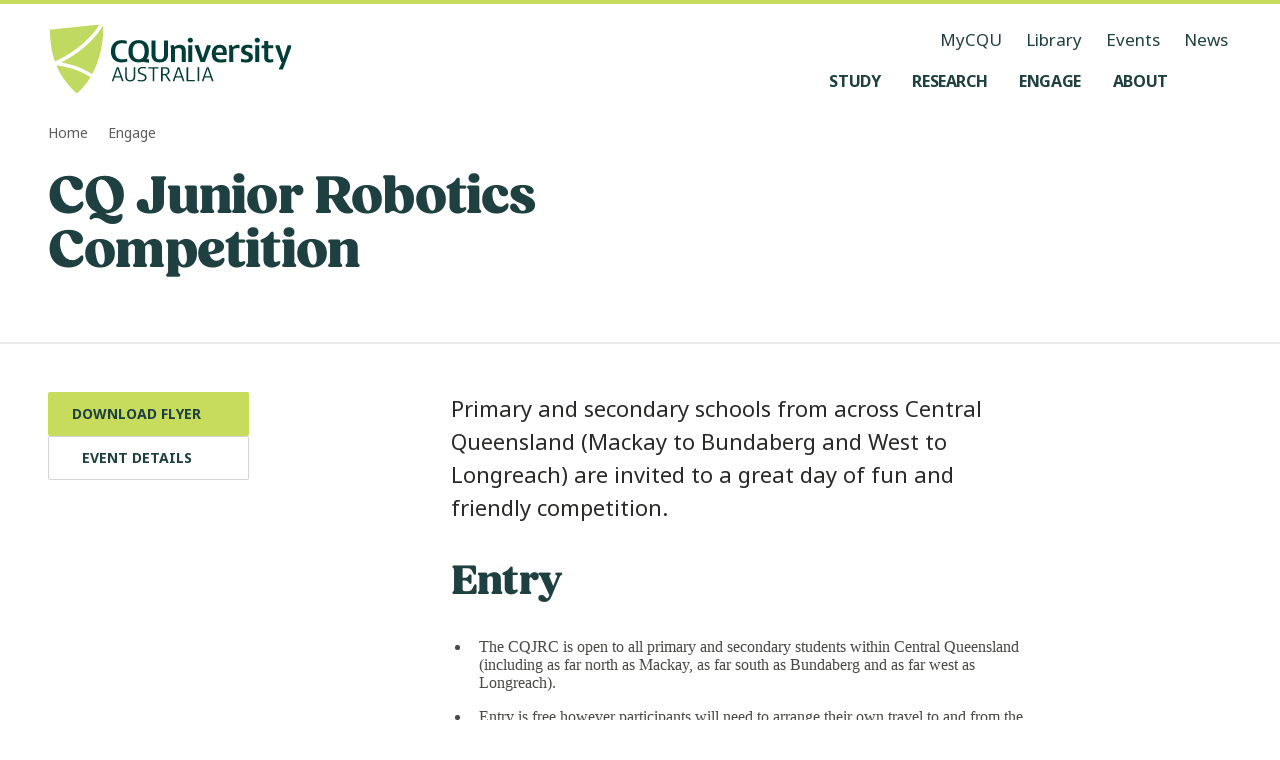

--- FILE ---
content_type: text/html; charset=utf-8
request_url: https://www.cqu.edu.au/engage/cq-junior-robotics-competition
body_size: 65931
content:
<!DOCTYPE html><html lang="en-AU"><head><meta charSet="utf-8" data-next-head=""/><meta name="viewport" content="width=device-width, initial-scale=1,   shrink-to-fit=no, viewport-fit=cover" data-next-head=""/><title data-next-head="">CQ Junior Robotics Competition Information - CQUniversity</title><meta name="page-title" content="CQ Junior Robotics Competition Information - CQUniversity" data-next-head=""/><meta name="page-id" content="609283" data-next-head=""/><meta name="description" content="Get the information you need to take part as a participant or a mentor in the annual CQ Junior Robotics Competition." data-next-head=""/><meta name="page-keywords" content="" data-next-head=""/><meta name="keywords" content="" data-next-head=""/><meta name="page-type" content="website" data-next-head=""/><meta name="robots" content="index, follow" data-next-head=""/><meta name="google-site-verification" content="" data-next-head=""/><meta name="og:title" content="CQ Junior Robotics Competition Information" data-next-head=""/><meta name="og:type" content="website" data-next-head=""/><meta name="og:description" content="Get the information you need to take part as a participant or a mentor in the annual CQ Junior Robotics Competition." data-next-head=""/><meta name="og:image" content="" data-next-head=""/><meta name="og:image:alt" content="" data-next-head=""/><meta name="og:image:width" content="" data-next-head=""/><meta name="og:image:height" content="" data-next-head=""/><meta name="og:site_name" content="CQUniversity Australia" data-next-head=""/><meta name="og:url" content="https://www.cqu.edu.au/engage/cq-junior-robotics-competition" data-next-head=""/><meta name="og:locale" content="en" data-next-head=""/><meta name="twitter:title" content="CQ Junior Robotics Competition Information" data-next-head=""/><meta name="twitter:description" content="Get the information you need to take part as a participant or a mentor in the annual CQ Junior Robotics Competition." data-next-head=""/><meta name="twitter:card" content="summary_large_image" data-next-head=""/><meta name="twitter:site" content="@cquni" data-next-head=""/><meta name="twitter:creator" content="@cquni" data-next-head=""/><meta name="twitter:image" content="" data-next-head=""/><meta name="twitter:image:alt" content="" data-next-head=""/><meta name="twitter:url" content="https://www.cqu.edu.au/engage/cq-junior-robotics-competition" data-next-head=""/><meta name="msapplication-TileColor" content="#2A2A2A" data-next-head=""/><link rel="manifest" href="https://www.cqu.edu.au/_public/manifest.json" crossorigin="use-credentials" data-next-head=""/><link rel="shortcut icon" href="https://www.cqu.edu.au/_public/favicon.ico" data-next-head=""/><link rel="apple-touch-icon" sizes="48x48" href="https://delivery-cqucontenthub.stylelabs.cloud/api/public/content/cqu-logo-square-48.png" data-next-head=""/><link rel="apple-touch-icon" sizes="72x72" href="https://delivery-cqucontenthub.stylelabs.cloud/api/public/content/cqu-logo-square-72.png" data-next-head=""/><link rel="apple-touch-icon" sizes="96x96" href="https://delivery-cqucontenthub.stylelabs.cloud/api/public/content/cqu-logo-square-96.png" data-next-head=""/><link rel="apple-touch-icon" sizes="128x128" href="https://delivery-cqucontenthub.stylelabs.cloud/api/public/content/cqu-logo-square-128.png" data-next-head=""/><link rel="apple-touch-icon" sizes="256x256" href="https://delivery-cqucontenthub.stylelabs.cloud/api/public/content/cqu-logo-square-256.png" data-next-head=""/><link rel="apple-touch-icon" sizes="512x512" href="https://delivery-cqucontenthub.stylelabs.cloud/api/public/content/cqu-logo-square-512.png" data-next-head=""/><link rel="apple-touch-icon" href="https://delivery-cqucontenthub.stylelabs.cloud/api/public/content/cqu-logo-square-128.png" data-next-head=""/><meta name="theme-color" content="#C7DB5C" data-next-head=""/><meta name="VIcurrentDateTime" content="0" data-next-head=""/><meta name="VirtualFolder" content="next/" data-next-head=""/><link rel="preconnect" href="https://fonts.googleapis.com"/><link rel="preconnect" href="https://fonts.gstatic.com" crossorigin=""/><link rel="preload" href="https://www.cqu.edu.au/_next/static/css/31c0140c51f1e21c.css" as="style"/><link rel="preload" href="https://www.cqu.edu.au/_next/static/css/384647deb2b186c1.css" as="style"/><link rel="preload" href="https://www.cqu.edu.au/_next/static/css/23d53d271d90aee6.css" as="style"/><link rel="preload" href="https://www.cqu.edu.au/_next/static/css/52dc9940d07eaf3b.css" as="style"/><link rel="preload" href="https://www.cqu.edu.au/_next/static/css/ac7766ab905129f9.css" as="style"/><script type="application/ld+json" data-next-head="">{"@context":"https://schema.org","@type":"Organization","url":"","logo":"https://delivery-cqucontenthub.stylelabs.cloud/api/public/content/cqu-logo.png?t=w1920Compressed","contactPoint":[{"telephone":"13 27 86","areaServed":"Domestic","@type":"ContactPoint"},{"telephone":"+61 7 4930 9000","areaServed":"Overseas","@type":"ContactPoint"}]}</script><link rel="stylesheet" href="https://fonts.googleapis.com/css2?family=Noto+Sans:ital,wght@0,100..900;1,100..900&amp;display=swap"/><link rel="stylesheet" href="https://use.typekit.net/bmt6geq.css"/><link rel="stylesheet" href="https://www.cqu.edu.au/_next/static/css/31c0140c51f1e21c.css" data-n-g=""/><link rel="stylesheet" href="https://www.cqu.edu.au/_next/static/css/384647deb2b186c1.css" data-n-p=""/><link rel="stylesheet" href="https://www.cqu.edu.au/_next/static/css/23d53d271d90aee6.css" data-n-p=""/><link rel="stylesheet" href="https://www.cqu.edu.au/_next/static/css/52dc9940d07eaf3b.css" data-n-p=""/><link rel="stylesheet" href="https://www.cqu.edu.au/_next/static/css/ac7766ab905129f9.css" data-n-p=""/><noscript data-n-css=""></noscript><script defer="" noModule="" src="https://www.cqu.edu.au/_next/static/chunks/polyfills-42372ed130431b0a.js"></script><script src="https://www.cqu.edu.au/_next/static/chunks/webpack-61ccf68fe3089bd7.js" defer=""></script><script src="https://www.cqu.edu.au/_next/static/chunks/framework-5c6aa4eeab4c6f34.js" defer=""></script><script src="https://www.cqu.edu.au/_next/static/chunks/main-27a6d01c759728e0.js" defer=""></script><script src="https://www.cqu.edu.au/_next/static/chunks/pages/_app-3211ef027ddb83e3.js" defer=""></script><script src="https://www.cqu.edu.au/_next/static/chunks/98309536-d5583eac3828dd0e.js" defer=""></script><script src="https://www.cqu.edu.au/_next/static/chunks/3586-68d94f5267e05a3f.js" defer=""></script><script src="https://www.cqu.edu.au/_next/static/chunks/6308-d24e2c6a426dc621.js" defer=""></script><script src="https://www.cqu.edu.au/_next/static/chunks/4464-2569abde5319d61b.js" defer=""></script><script src="https://www.cqu.edu.au/_next/static/chunks/280-346da857ab9d29e9.js" defer=""></script><script src="https://www.cqu.edu.au/_next/static/chunks/7358-6556ce7be62ba419.js" defer=""></script><script src="https://www.cqu.edu.au/_next/static/chunks/5850-3867833ad8ae2997.js" defer=""></script><script src="https://www.cqu.edu.au/_next/static/chunks/pages/%5B%5B...path%5D%5D-79bec2a0c1836e1a.js" defer=""></script><script src="https://www.cqu.edu.au/_next/static/7Kk7-qgR_1IAbqH8ODRnd/_buildManifest.js" defer=""></script><script src="https://www.cqu.edu.au/_next/static/7Kk7-qgR_1IAbqH8ODRnd/_ssgManifest.js" defer=""></script></head><body><link rel="preload" as="image" href="https://delivery-cqucontenthub.stylelabs.cloud/api/public/content/cquniversity-australia-logo.svg"/><link rel="preload" as="image" href="https://delivery-cqucontenthub.stylelabs.cloud/api/public/content/robocup-junior-australia-logo-small.png?v=0a40a730"/><link rel="preload" as="image" href="https://delivery-cqucontenthub.stylelabs.cloud/api/public/content/modern-teaching-aids-322337.jpg?v=e5303e51"/><link rel="preload" as="image" href="https://delivery-cqucontenthub.stylelabs.cloud/api/public/content/university-of-queensland-logo-976672.jpg?v=9d793ec0"/><link rel="preload" as="image" href="https://delivery-cqucontenthub.stylelabs.cloud/api/public/content/cq-sponsors-logos-1204568.jpg?v=8b083b7f"/><link rel="preload" as="image" href="https://delivery-cqucontenthub.stylelabs.cloud/api/public/content/be-with-cqu-tagline.svg"/><link rel="preload" as="image" href="https://delivery-cqucontenthub.stylelabs.cloud/api/public/content/acknowledgement-of-country.svg"/><link rel="preload" as="image" href="https://delivery-cqucontenthub.stylelabs.cloud/api/public/content/run-logo.png"/><link rel="preload" as="image" href="https://delivery-cqucontenthub.stylelabs.cloud/api/public/content/skills-assure?v=4d4cc93f"/><link rel="preload" as="image" href="https://delivery-cqucontenthub.stylelabs.cloud/api/public/content/social-traders-logo"/><div id="__next"><div class="ToastRack_toastRack__rTqCm"></div><div class="skip-links_skipLinkContainer__btlDv"><a rel="noreferrer" class="Button_button__8B4nB Button_buttonTypeSet__Z8wp_ Button_size-default__aihB3 Button_variant-primary-darkgreen__kVZbC Button_hasLabel__HJ3jJ skip-links_skipLink__HgLnt" data-testid="Button" data-gtm="CTAButton" href="#skip-to-content" target="_self" aria-hidden="false" aria-label="Skip to content, Opens in same window"><span class="Button_label__YUlJz Button_hasIcon__oz_Az">Skip to content</span><svg class="Icon_svg__Vb053 Icon_fillOnly__g5jxk Button_icon__V37WX" data-testid="Icon" height="24" width="24"></svg></a></div><div class=""><div class=""><!--$--><!--$?--><template id="B:0"></template><h4>Loading component...</h4><!--/$--><!--/$--><div class="z-index-default"><div id="skip-to-content" class="cqu-page-container hide-sidebar"><div data-testid="BodyContainer" role="main" class="cqu-body-container"><!--$--><!--$?--><template id="B:1"></template><h4>Loading component...</h4><!--/$--><!--/$--></div></div></div></div><div class="z-index-default"><!--$--><!--$?--><template id="B:2"></template><h4>Loading component...</h4><!--/$--><!--$--><!--/$--><!--/$--></div></div></div><script>requestAnimationFrame(function(){$RT=performance.now()});</script><div hidden id="S:0"><div class="Navigation_container__9JjCO Navigation_containerTransparent__oe_nB no-print" data-testid="Navigation"><div class="Navigation_grid__BlR5g Navigation_navigation__ziD8T"><div class="Navigation_navigationBar__yCn87"><a class="Navigation_logo__poGNY" href="/" aria-label="CQU Logo, open cqu home page" data-testid="NavigationLogo"><img src="https://delivery-cqucontenthub.stylelabs.cloud/api/public/content/cquniversity-australia-logo.svg" alt="CQUniversity Australia Logo" data-testid="NavigationLogoImage"/></a><nav class="Navigation_nav__UNhQt" data-testid="NavigationNavLargeScreen" role="navigation" aria-label="Medium and Large Menu"><ul class="NavigationUtility_navigationUtility__y6Y5y" data-testid="NavigationUtility"><li><a class="focus-style NavigationUtility_utilityItem__T8Qyu" href="https://my.cqu.edu.au/" aria-label="MyCQU, opens in new window" data-testid="NavigationUtilityItem">MyCQU</a></li><li><a class="focus-style NavigationUtility_utilityItem__T8Qyu" href="/library/" aria-label="Library, opens in same window" data-testid="NavigationUtilityItem">Library</a></li><li><a class="focus-style NavigationUtility_utilityItem__T8Qyu" href="/events/" aria-label="Events, opens in same window" data-testid="NavigationUtilityItem">Events</a></li><li><a class="focus-style NavigationUtility_utilityItem__T8Qyu" href="/news" aria-label="News, opens in same window" data-testid="NavigationUtilityItem">News</a></li></ul><ul class="NavigationMenus_navigationMenu__xX95N" data-testid="NavigationMenu"><li class="NavigationMenus_menuItem__5V09_"><button class="NavigationMenus_nav__uQkq_ focus-style NavigationMenus_sidePaneNav__zHm_4" aria-label="Study, open Study menu" aria-expanded="false" aria-controls="_R_5e9uaq6_" data-testid="NavigationMenuButton" data-gtm="NavBarLink" data-gtm-detail="Level 1"><span class="NavigationMenus_menuItemTitle__S_Gbp">Study</span><svg class="Icon_svg__Vb053 Icon_fillOnly__g5jxk NavigationMenus_menuItemIcon__KH_YJ" data-testid="Icon" height="24" width="24"></svg></button><div id="_R_5e9uaq6_" class="NavigationMenus_subMenu__uIaa3 NavigationMenus_sidePaneSubMenu__tVAwe" style="top:122px"><div class="NavigationMenus_grid__IRAWp NavigationMenus_subMenuContainer__QOPdn NavigationMenus_sidePaneSubMenuContainer__Aumim NavigationMenus_fade-out__VquKi" data-testid="NavigationSubMenuContainer"><div class="NavigationMenus_sectionHeading__xNGjy NavigationMenus_sidePaneSectionHeading__wEx9R"><h2 class="NavigationMenus_title__5_LZC" data-testid="NavigationSubMenuContainerHeading">Study at CQU</h2><div class="NavigationMenus_buttonGroup__DKqZv"><a rel="noreferrer" class="Button_button__8B4nB Button_buttonTypeSet__Z8wp_ Button_size-default__aihB3 Button_variant-secondary__hXRs_ Button_hasLabel__HJ3jJ NavigationMenuButton_sectionButton__DsdBB" data-testid="NavigationMenuButton" data-gtm="NavBarFeaturedLink" href="/study" target="_self" aria-hidden="false" aria-label="Study Options, Opens in same window"><span class="Button_label__YUlJz Button_hasIcon__oz_Az">Study Options</span><svg class="Icon_svg__Vb053 Icon_fillOnly__g5jxk Button_icon__V37WX" data-testid="Icon" height="24" width="24"></svg></a><a rel="noreferrer" class="Button_button__8B4nB Button_buttonTypeSet__Z8wp_ Button_size-default__aihB3 Button_variant-secondary__hXRs_ Button_hasLabel__HJ3jJ NavigationMenuButton_sectionButton__DsdBB" data-testid="NavigationMenuButton" data-gtm="NavBarFeaturedLink" href="/study/why" target="_self" aria-hidden="false" aria-label="Why Choose CQU, Opens in same window"><span class="Button_label__YUlJz Button_hasIcon__oz_Az">Why Choose CQU</span><svg class="Icon_svg__Vb053 Icon_fillOnly__g5jxk Button_icon__V37WX" data-testid="Icon" height="24" width="24"></svg></a></div></div><div class="NavigationMenuGroups_grid__Dfe__ NavigationMenuGroups_sectionGroups__wZlZL" data-testid="NavigationMenuGroups"><div class="NavigationMenuGroups_groups__2X38F"><h3 class="NavigationMenuGroups_groupTitle__KOo2H" data-testid="NavigationMenuGroupHeading">What to Study</h3><ul class="NavigationMenuGroups_groupList__5U9_P" data-testid="NavigationMenuGroupList"><li class="NavigationMenuGroupItem_groupList__Xc2NG"><span class="NavigationMenuGroupItem_itemBackground__qWQv6"><a class="NavigationMenuGroupItem_groupItem__1KgYF focus-style" href="/courses" aria-label="Find a course, opens in same window" data-testid="NavigationMenuGroupItem" data-gtm="NavBarLink" data-gtm-detail="Level 2">Find a course</a></span></li><li class="NavigationMenuGroupItem_groupList__Xc2NG"><span class="NavigationMenuGroupItem_itemBackground__qWQv6"><a class="NavigationMenuGroupItem_groupItem__1KgYF focus-style" href="/study/undergraduate" aria-label="Undergraduate Degrees, opens in same window" data-testid="NavigationMenuGroupItem" data-gtm="NavBarLink" data-gtm-detail="Level 2">Undergraduate Degrees</a></span></li><li class="NavigationMenuGroupItem_groupList__Xc2NG"><span class="NavigationMenuGroupItem_itemBackground__qWQv6"><a class="NavigationMenuGroupItem_groupItem__1KgYF focus-style" href="/study/postgraduate" aria-label="Postgraduate Degrees, opens in same window" data-testid="NavigationMenuGroupItem" data-gtm="NavBarLink" data-gtm-detail="Level 2">Postgraduate Degrees</a></span></li><li class="NavigationMenuGroupItem_groupList__Xc2NG"><span class="NavigationMenuGroupItem_itemBackground__qWQv6"><a class="NavigationMenuGroupItem_groupItem__1KgYF focus-style" href="/study/tafe-certificates-diplomas" aria-label="TAFE Certificates and Diplomas, opens in same window" data-testid="NavigationMenuGroupItem" data-gtm="NavBarLink" data-gtm-detail="Level 2">TAFE Certificates and Diplomas</a></span></li><li class="NavigationMenuGroupItem_groupList__Xc2NG"><span class="NavigationMenuGroupItem_itemBackground__qWQv6"><a class="NavigationMenuGroupItem_groupItem__1KgYF focus-style" href="/research/research-higher-degrees" aria-label="Research Higher Degrees, opens in same window" data-testid="NavigationMenuGroupItem" data-gtm="NavBarLink" data-gtm-detail="Level 2">Research Higher Degrees</a></span></li><li class="NavigationMenuGroupItem_groupList__Xc2NG"><span class="NavigationMenuGroupItem_itemBackground__qWQv6"><a class="NavigationMenuGroupItem_groupItem__1KgYF focus-style" href="/study/entry-pathways" aria-label="Pathway Courses, opens in same window" data-testid="NavigationMenuGroupItem" data-gtm="NavBarLink" data-gtm-detail="Level 2">Pathway Courses</a></span></li><li class="NavigationMenuGroupItem_groupList__Xc2NG"><span class="NavigationMenuGroupItem_itemBackground__qWQv6"><a class="NavigationMenuGroupItem_groupItem__1KgYF focus-style" href="/study/short-courses-microcredentials" aria-label="Short Courses and Micro-credentials, opens in same window" data-testid="NavigationMenuGroupItem" data-gtm="NavBarLink" data-gtm-detail="Level 2">Short Courses and Micro-credentials</a></span></li></ul></div><div class="NavigationMenuGroups_groups__2X38F"><h3 class="NavigationMenuGroups_groupTitle__KOo2H" data-testid="NavigationMenuGroupHeading">Information About</h3><ul class="NavigationMenuGroups_groupList__5U9_P" data-testid="NavigationMenuGroupList"><li class="NavigationMenuGroupItem_groupList__Xc2NG"><span class="NavigationMenuGroupItem_itemBackground__qWQv6"><a class="NavigationMenuGroupItem_groupItem__1KgYF focus-style" href="/apply" aria-label="How to Apply, opens in same window" data-testid="NavigationMenuGroupItem" data-gtm="NavBarLink" data-gtm-detail="Level 2">How to Apply</a></span></li><li class="NavigationMenuGroupItem_groupList__Xc2NG"><span class="NavigationMenuGroupItem_itemBackground__qWQv6"><a class="NavigationMenuGroupItem_groupItem__1KgYF focus-style" href="/study/online" aria-label="Study Online, opens in same window" data-testid="NavigationMenuGroupItem" data-gtm="NavBarLink" data-gtm-detail="Level 2">Study Online</a></span></li><li class="NavigationMenuGroupItem_groupList__Xc2NG"><span class="NavigationMenuGroupItem_itemBackground__qWQv6"><a class="NavigationMenuGroupItem_groupItem__1KgYF focus-style" href="/study/university" aria-label="Study at Uni, opens in same window" data-testid="NavigationMenuGroupItem" data-gtm="NavBarLink" data-gtm-detail="Level 2">Study at Uni</a></span></li><li class="NavigationMenuGroupItem_groupList__Xc2NG"><span class="NavigationMenuGroupItem_itemBackground__qWQv6"><a class="NavigationMenuGroupItem_groupItem__1KgYF focus-style" href="/study/tafe" aria-label="Study at TAFE, opens in same window" data-testid="NavigationMenuGroupItem" data-gtm="NavBarLink" data-gtm-detail="Level 2">Study at TAFE</a></span></li><li class="NavigationMenuGroupItem_groupList__Xc2NG"><span class="NavigationMenuGroupItem_itemBackground__qWQv6"><a class="NavigationMenuGroupItem_groupItem__1KgYF focus-style" href="/study/prepare" aria-label="Prepare to Study, opens in same window" data-testid="NavigationMenuGroupItem" data-gtm="NavBarLink" data-gtm-detail="Level 2">Prepare to Study</a></span></li><li class="NavigationMenuGroupItem_groupList__Xc2NG"><span class="NavigationMenuGroupItem_itemBackground__qWQv6"><a class="NavigationMenuGroupItem_groupItem__1KgYF focus-style" href="/study/future-students/your-journey" aria-label="Your Journey, opens in same window" data-testid="NavigationMenuGroupItem" data-gtm="NavBarLink" data-gtm-detail="Level 2">Your Journey</a></span></li><li class="NavigationMenuGroupItem_groupList__Xc2NG"><span class="NavigationMenuGroupItem_itemBackground__qWQv6"><a class="NavigationMenuGroupItem_groupItem__1KgYF focus-style" href="/study/experience" aria-label="Your Student Experience, opens in same window" data-testid="NavigationMenuGroupItem" data-gtm="NavBarLink" data-gtm-detail="Level 2">Your Student Experience</a></span></li></ul></div><div class="NavigationMenuGroups_groups__2X38F"><h3 class="NavigationMenuGroups_groupTitle__KOo2H" data-testid="NavigationMenuGroupHeading">Information For</h3><ul class="NavigationMenuGroups_groupList__5U9_P" data-testid="NavigationMenuGroupList"><li class="NavigationMenuGroupItem_groupList__Xc2NG"><span class="NavigationMenuGroupItem_itemBackground__qWQv6"><a class="NavigationMenuGroupItem_groupItem__1KgYF focus-style" href="/study/high-school-students" aria-label="High School Students, opens in same window" data-testid="NavigationMenuGroupItem" data-gtm="NavBarLink" data-gtm-detail="Level 2">High School Students</a></span></li><li class="NavigationMenuGroupItem_groupList__Xc2NG"><span class="NavigationMenuGroupItem_itemBackground__qWQv6"><a class="NavigationMenuGroupItem_groupItem__1KgYF focus-style" href="/study/international" aria-label="International Students, opens in same window" data-testid="NavigationMenuGroupItem" data-gtm="NavBarLink" data-gtm-detail="Level 2">International Students</a></span></li><li class="NavigationMenuGroupItem_groupList__Xc2NG"><span class="NavigationMenuGroupItem_itemBackground__qWQv6"><a class="NavigationMenuGroupItem_groupItem__1KgYF focus-style" href="/study/first-nations-students" aria-label="First Nations Students, opens in same window" data-testid="NavigationMenuGroupItem" data-gtm="NavBarLink" data-gtm-detail="Level 2">First Nations Students</a></span></li><li class="NavigationMenuGroupItem_groupList__Xc2NG"><span class="NavigationMenuGroupItem_itemBackground__qWQv6"><a class="NavigationMenuGroupItem_groupItem__1KgYF focus-style" href="/study/future-students" aria-label="Future Students, opens in same window" data-testid="NavigationMenuGroupItem" data-gtm="NavBarLink" data-gtm-detail="Level 2">Future Students</a></span></li><li class="NavigationMenuGroupItem_groupList__Xc2NG"><span class="NavigationMenuGroupItem_itemBackground__qWQv6"><a class="NavigationMenuGroupItem_groupItem__1KgYF focus-style" href="/study/adult-learners" aria-label="Adult Learners, opens in same window" data-testid="NavigationMenuGroupItem" data-gtm="NavBarLink" data-gtm-detail="Level 2">Adult Learners</a></span></li><li class="NavigationMenuGroupItem_groupList__Xc2NG"><span class="NavigationMenuGroupItem_itemBackground__qWQv6"><a class="NavigationMenuGroupItem_groupItem__1KgYF focus-style" href="/study/alumni" aria-label="Our Alumni, opens in same window" data-testid="NavigationMenuGroupItem" data-gtm="NavBarLink" data-gtm-detail="Level 2">Our Alumni</a></span></li><li class="NavigationMenuGroupItem_groupList__Xc2NG"><span class="NavigationMenuGroupItem_itemBackground__qWQv6"><a class="NavigationMenuGroupItem_groupItem__1KgYF focus-style" href="/study/current-students" aria-label="Current Students, opens in same window" data-testid="NavigationMenuGroupItem" data-gtm="NavBarLink" data-gtm-detail="Level 2">Current Students</a></span></li><li class="NavigationMenuGroupItem_groupList__Xc2NG"><span class="NavigationMenuGroupItem_itemBackground__qWQv6"><a class="NavigationMenuGroupItem_groupItem__1KgYF focus-style" href="/research/research-higher-degrees" aria-label="Aspiring Researchers, opens in same window" data-testid="NavigationMenuGroupItem" data-gtm="NavBarLink" data-gtm-detail="Level 2">Aspiring Researchers</a></span></li></ul></div></div></div><div class="NavigationMenus_subMenuControlButton__vJE4t"><button class="Button_button__8B4nB Button_buttonTypeSet__Z8wp_ Button_size-default__aihB3 Button_variant-ghost__uqe6z NavigationMenus_previousButton__s9NjW" data-testid="NavigationSubMenuBackButton" data-gtm="CTAButton" aria-hidden="false" aria-label="Back, Go back to navigation menu"><svg class="Icon_svg__Vb053 Icon_fillOnly__g5jxk Button_icon__V37WX" data-testid="Icon" height="24" width="24"></svg></button><button class="Button_button__8B4nB Button_buttonTypeSet__Z8wp_ Button_size-default__aihB3 Button_variant-ghost__uqe6z NavigationMenus_subMenuCloseButton__JjZ3M" data-testid="NavigationSidePaneCloseButton" data-gtm="CTAButton" style="margin-right:16px" aria-hidden="false" aria-label="Close, Close the side pane"><svg class="Icon_svg__Vb053 Icon_fillOnly__g5jxk Button_icon__V37WX" data-testid="Icon" height="24" width="24"></svg></button></div></div></li><div class="NavigationMenus_menuUnderline__6d0xD NavigationMenus_underlineMargin__xtd6U" style="opacity:0"></div><li class="NavigationMenus_menuItem__5V09_"><button class="NavigationMenus_nav__uQkq_ focus-style NavigationMenus_sidePaneNav__zHm_4" aria-label="Research, open Research menu" aria-expanded="false" aria-controls="_R_9e9uaq6_" data-testid="NavigationMenuButton" data-gtm="NavBarLink" data-gtm-detail="Level 1"><span class="NavigationMenus_menuItemTitle__S_Gbp">Research</span><svg class="Icon_svg__Vb053 Icon_fillOnly__g5jxk NavigationMenus_menuItemIcon__KH_YJ" data-testid="Icon" height="24" width="24"></svg></button><div id="_R_9e9uaq6_" class="NavigationMenus_subMenu__uIaa3 NavigationMenus_sidePaneSubMenu__tVAwe" style="top:122px"><div class="NavigationMenus_grid__IRAWp NavigationMenus_subMenuContainer__QOPdn NavigationMenus_sidePaneSubMenuContainer__Aumim NavigationMenus_fade-out__VquKi" data-testid="NavigationSubMenuContainer"><div class="NavigationMenus_sectionHeading__xNGjy NavigationMenus_sidePaneSectionHeading__wEx9R"><h2 class="NavigationMenus_title__5_LZC" data-testid="NavigationSubMenuContainerHeading">Explore Research</h2><div class="NavigationMenus_buttonGroup__DKqZv"><a rel="noreferrer" class="Button_button__8B4nB Button_buttonTypeSet__Z8wp_ Button_size-default__aihB3 Button_variant-secondary__hXRs_ Button_hasLabel__HJ3jJ NavigationMenuButton_sectionButton__DsdBB" data-testid="NavigationMenuButton" data-gtm="NavBarFeaturedLink" href="/research" target="_self" aria-hidden="false" aria-label="Research Overview, Opens in same window"><span class="Button_label__YUlJz Button_hasIcon__oz_Az">Research Overview</span><svg class="Icon_svg__Vb053 Icon_fillOnly__g5jxk Button_icon__V37WX" data-testid="Icon" height="24" width="24"></svg></a><a rel="noreferrer" class="Button_button__8B4nB Button_buttonTypeSet__Z8wp_ Button_size-default__aihB3 Button_variant-secondary__hXRs_ Button_hasLabel__HJ3jJ NavigationMenuButton_sectionButton__DsdBB" data-testid="NavigationMenuButton" data-gtm="NavBarFeaturedLink" href="/research/research-higher-degrees" target="_self" aria-hidden="false" aria-label="Study Research, Opens in same window"><span class="Button_label__YUlJz Button_hasIcon__oz_Az">Study Research</span><svg class="Icon_svg__Vb053 Icon_fillOnly__g5jxk Button_icon__V37WX" data-testid="Icon" height="24" width="24"></svg></a></div></div><div class="NavigationMenuGroups_grid__Dfe__ NavigationMenuGroups_sectionGroups__wZlZL" data-testid="NavigationMenuGroups"><div class="NavigationMenuGroups_groups__2X38F"><h3 class="NavigationMenuGroups_groupTitle__KOo2H" data-testid="NavigationMenuGroupHeading">Research at CQU</h3><ul class="NavigationMenuGroups_groupList__5U9_P" data-testid="NavigationMenuGroupList"><li class="NavigationMenuGroupItem_groupList__Xc2NG"><span class="NavigationMenuGroupItem_itemBackground__qWQv6"><a class="NavigationMenuGroupItem_groupItem__1KgYF focus-style" href="/research/current-research" aria-label="Current Research, opens in same window" data-testid="NavigationMenuGroupItem" data-gtm="NavBarLink" data-gtm-detail="Level 2">Current Research</a></span></li><li class="NavigationMenuGroupItem_groupList__Xc2NG"><span class="NavigationMenuGroupItem_itemBackground__qWQv6"><a class="NavigationMenuGroupItem_groupItem__1KgYF focus-style" href="/research/ethics" aria-label="Research Ethics, opens in same window" data-testid="NavigationMenuGroupItem" data-gtm="NavBarLink" data-gtm-detail="Level 2">Research Ethics</a></span></li><li class="NavigationMenuGroupItem_groupList__Xc2NG"><span class="NavigationMenuGroupItem_itemBackground__qWQv6"><a class="NavigationMenuGroupItem_groupItem__1KgYF focus-style" href="/research/research-integrity" aria-label="Research Integrity, opens in same window" data-testid="NavigationMenuGroupItem" data-gtm="NavBarLink" data-gtm-detail="Level 2">Research Integrity</a></span></li><li class="NavigationMenuGroupItem_groupList__Xc2NG"><span class="NavigationMenuGroupItem_itemBackground__qWQv6"><a class="NavigationMenuGroupItem_groupItem__1KgYF focus-style" href="/research/organisations" aria-label="Research Organisations, opens in same window" data-testid="NavigationMenuGroupItem" data-gtm="NavBarLink" data-gtm-detail="Level 2">Research Organisations</a></span></li><li class="NavigationMenuGroupItem_groupList__Xc2NG"><span class="NavigationMenuGroupItem_itemBackground__qWQv6"><a class="NavigationMenuGroupItem_groupItem__1KgYF focus-style" href="/research/research-higher-degrees" aria-label="Research Higher Degrees, opens in same window" data-testid="NavigationMenuGroupItem" data-gtm="NavBarLink" data-gtm-detail="Level 2">Research Higher Degrees</a></span></li><li class="NavigationMenuGroupItem_groupList__Xc2NG"><span class="NavigationMenuGroupItem_itemBackground__qWQv6"><a class="NavigationMenuGroupItem_groupItem__1KgYF focus-style" href="/research/contact-us" aria-label="Research Contact Information, opens in same window" data-testid="NavigationMenuGroupItem" data-gtm="NavBarLink" data-gtm-detail="Level 2">Research Contact Information</a></span></li></ul></div></div></div><div class="NavigationMenus_subMenuControlButton__vJE4t"><button class="Button_button__8B4nB Button_buttonTypeSet__Z8wp_ Button_size-default__aihB3 Button_variant-ghost__uqe6z NavigationMenus_previousButton__s9NjW" data-testid="NavigationSubMenuBackButton" data-gtm="CTAButton" aria-hidden="false" aria-label="Back, Go back to navigation menu"><svg class="Icon_svg__Vb053 Icon_fillOnly__g5jxk Button_icon__V37WX" data-testid="Icon" height="24" width="24"></svg></button><button class="Button_button__8B4nB Button_buttonTypeSet__Z8wp_ Button_size-default__aihB3 Button_variant-ghost__uqe6z NavigationMenus_subMenuCloseButton__JjZ3M" data-testid="NavigationSidePaneCloseButton" data-gtm="CTAButton" style="margin-right:16px" aria-hidden="false" aria-label="Close, Close the side pane"><svg class="Icon_svg__Vb053 Icon_fillOnly__g5jxk Button_icon__V37WX" data-testid="Icon" height="24" width="24"></svg></button></div></div></li><div class="NavigationMenus_menuUnderline__6d0xD NavigationMenus_underlineMargin__xtd6U" style="opacity:0"></div><li class="NavigationMenus_menuItem__5V09_"><button class="NavigationMenus_nav__uQkq_ focus-style NavigationMenus_sidePaneNav__zHm_4" aria-label="Engage, open Engage menu" aria-expanded="false" aria-controls="_R_de9uaq6_" data-testid="NavigationMenuButton" data-gtm="NavBarLink" data-gtm-detail="Level 1"><span class="NavigationMenus_menuItemTitle__S_Gbp">Engage</span><svg class="Icon_svg__Vb053 Icon_fillOnly__g5jxk NavigationMenus_menuItemIcon__KH_YJ" data-testid="Icon" height="24" width="24"></svg></button><div id="_R_de9uaq6_" class="NavigationMenus_subMenu__uIaa3 NavigationMenus_sidePaneSubMenu__tVAwe" style="top:122px"><div class="NavigationMenus_grid__IRAWp NavigationMenus_subMenuContainer__QOPdn NavigationMenus_sidePaneSubMenuContainer__Aumim NavigationMenus_fade-out__VquKi" data-testid="NavigationSubMenuContainer"><div class="NavigationMenus_sectionHeading__xNGjy NavigationMenus_sidePaneSectionHeading__wEx9R"><h2 class="NavigationMenus_title__5_LZC" data-testid="NavigationSubMenuContainerHeading">Engage with CQU</h2><div class="NavigationMenus_buttonGroup__DKqZv"><a rel="noreferrer" class="Button_button__8B4nB Button_buttonTypeSet__Z8wp_ Button_size-default__aihB3 Button_variant-secondary__hXRs_ Button_hasLabel__HJ3jJ NavigationMenuButton_sectionButton__DsdBB" data-testid="NavigationMenuButton" data-gtm="NavBarFeaturedLink" href="/engage" target="_self" aria-hidden="false" aria-label="Engage, Opens in same window"><span class="Button_label__YUlJz Button_hasIcon__oz_Az">Engage</span><svg class="Icon_svg__Vb053 Icon_fillOnly__g5jxk Button_icon__V37WX" data-testid="Icon" height="24" width="24"></svg></a></div></div><div class="NavigationMenuGroups_grid__Dfe__ NavigationMenuGroups_sectionGroups__wZlZL" data-testid="NavigationMenuGroups"><div class="NavigationMenuGroups_groups__2X38F"><h3 class="NavigationMenuGroups_groupTitle__KOo2H" data-testid="NavigationMenuGroupHeading">Community</h3><ul class="NavigationMenuGroups_groupList__5U9_P" data-testid="NavigationMenuGroupList"><li class="NavigationMenuGroupItem_groupList__Xc2NG"><span class="NavigationMenuGroupItem_itemBackground__qWQv6"><a class="NavigationMenuGroupItem_groupItem__1KgYF focus-style" href="/engage/alumni" aria-label="Alumni, opens in same window" data-testid="NavigationMenuGroupItem" data-gtm="NavBarLink" data-gtm-detail="Level 2">Alumni</a></span></li><li class="NavigationMenuGroupItem_groupList__Xc2NG"><span class="NavigationMenuGroupItem_itemBackground__qWQv6"><a class="NavigationMenuGroupItem_groupItem__1KgYF focus-style" href="/engage/sponsorships" aria-label="Sponsorships, opens in same window" data-testid="NavigationMenuGroupItem" data-gtm="NavBarLink" data-gtm-detail="Level 2">Sponsorships</a></span></li><li class="NavigationMenuGroupItem_groupList__Xc2NG"><span class="NavigationMenuGroupItem_itemBackground__qWQv6"><a class="NavigationMenuGroupItem_groupItem__1KgYF focus-style" href="/about-us/giving" aria-label="Giving to CQU, opens in same window" data-testid="NavigationMenuGroupItem" data-gtm="NavBarLink" data-gtm-detail="Level 2">Giving to CQU</a></span></li><li class="NavigationMenuGroupItem_groupList__Xc2NG"><span class="NavigationMenuGroupItem_itemBackground__qWQv6"><a class="NavigationMenuGroupItem_groupItem__1KgYF focus-style" href="/engage/social-impact" aria-label="Social Impact, opens in same window" data-testid="NavigationMenuGroupItem" data-gtm="NavBarLink" data-gtm-detail="Level 2">Social Impact</a></span></li><li class="NavigationMenuGroupItem_groupList__Xc2NG"><span class="NavigationMenuGroupItem_itemBackground__qWQv6"><a class="NavigationMenuGroupItem_groupItem__1KgYF focus-style" href="/about-us/indigenous-engagement" aria-label="Indigenous Engagement, opens in same window" data-testid="NavigationMenuGroupItem" data-gtm="NavBarLink" data-gtm-detail="Level 2">Indigenous Engagement</a></span></li></ul></div><div class="NavigationMenuGroups_groups__2X38F"><h3 class="NavigationMenuGroups_groupTitle__KOo2H" data-testid="NavigationMenuGroupHeading">Industry</h3><ul class="NavigationMenuGroups_groupList__5U9_P" data-testid="NavigationMenuGroupList"><li class="NavigationMenuGroupItem_groupList__Xc2NG"><span class="NavigationMenuGroupItem_itemBackground__qWQv6"><a class="NavigationMenuGroupItem_groupItem__1KgYF focus-style" href="/engage/corporate-training-solutions" aria-label="Find Training for Staff, opens in same window" data-testid="NavigationMenuGroupItem" data-gtm="NavBarLink" data-gtm-detail="Level 2">Find Training for Staff</a></span></li><li class="NavigationMenuGroupItem_groupList__Xc2NG"><span class="NavigationMenuGroupItem_itemBackground__qWQv6"><a class="NavigationMenuGroupItem_groupItem__1KgYF focus-style" href="/engage/why-employ-cqu-graduates" aria-label="Employ a Graduate, opens in same window" data-testid="NavigationMenuGroupItem" data-gtm="NavBarLink" data-gtm-detail="Level 2">Employ a Graduate</a></span></li><li class="NavigationMenuGroupItem_groupList__Xc2NG"><span class="NavigationMenuGroupItem_itemBackground__qWQv6"><a class="NavigationMenuGroupItem_groupItem__1KgYF focus-style" href="/engage/work-integrated-learning-industry-partners" aria-label="Host a Student, opens in same window" data-testid="NavigationMenuGroupItem" data-gtm="NavBarLink" data-gtm-detail="Level 2">Host a Student</a></span></li><li class="NavigationMenuGroupItem_groupList__Xc2NG"><span class="NavigationMenuGroupItem_itemBackground__qWQv6"><a class="NavigationMenuGroupItem_groupItem__1KgYF focus-style" href="/engage/cqu-supplier" aria-label="Become a Supplier, opens in same window" data-testid="NavigationMenuGroupItem" data-gtm="NavBarLink" data-gtm-detail="Level 2">Become a Supplier</a></span></li><li class="NavigationMenuGroupItem_groupList__Xc2NG"><span class="NavigationMenuGroupItem_itemBackground__qWQv6"><a class="NavigationMenuGroupItem_groupItem__1KgYF focus-style" href="/research/research-partnerships" aria-label="Research Partnerships, opens in same window" data-testid="NavigationMenuGroupItem" data-gtm="NavBarLink" data-gtm-detail="Level 2">Research Partnerships</a></span></li><li class="NavigationMenuGroupItem_groupList__Xc2NG"><span class="NavigationMenuGroupItem_itemBackground__qWQv6"><a class="NavigationMenuGroupItem_groupItem__1KgYF focus-style" href="/study/apprenticeships-traineeships" aria-label="Apprenticeships and Traineeships, opens in same window" data-testid="NavigationMenuGroupItem" data-gtm="NavBarLink" data-gtm-detail="Level 2">Apprenticeships and Traineeships</a></span></li></ul></div><div class="NavigationMenuGroups_groups__2X38F"><h3 class="NavigationMenuGroups_groupTitle__KOo2H" data-testid="NavigationMenuGroupHeading">Services</h3><ul class="NavigationMenuGroups_groupList__5U9_P" data-testid="NavigationMenuGroupList"><li class="NavigationMenuGroupItem_groupList__Xc2NG"><span class="NavigationMenuGroupItem_itemBackground__qWQv6"><a class="NavigationMenuGroupItem_groupItem__1KgYF focus-style" href="https://shop.cqu.edu.au/" aria-label="University Shop, opens in same window" data-testid="NavigationMenuGroupItem" data-gtm="NavBarLink" data-gtm-detail="Level 2">University Shop</a></span></li><li class="NavigationMenuGroupItem_groupList__Xc2NG"><span class="NavigationMenuGroupItem_itemBackground__qWQv6"><a class="NavigationMenuGroupItem_groupItem__1KgYF focus-style" href="/engage/hire-facilities" aria-label="Venue Hire, opens in same window" data-testid="NavigationMenuGroupItem" data-gtm="NavBarLink" data-gtm-detail="Level 2">Venue Hire</a></span></li><li class="NavigationMenuGroupItem_groupList__Xc2NG"><span class="NavigationMenuGroupItem_itemBackground__qWQv6"><a class="NavigationMenuGroupItem_groupItem__1KgYF focus-style" href="/engage/cqu-gym" aria-label="CQU Gym, opens in same window" data-testid="NavigationMenuGroupItem" data-gtm="NavBarLink" data-gtm-detail="Level 2">CQU Gym</a></span></li><li class="NavigationMenuGroupItem_groupList__Xc2NG"><span class="NavigationMenuGroupItem_itemBackground__qWQv6"><a class="NavigationMenuGroupItem_groupItem__1KgYF focus-style" href="/engage/hair-and-beauty" aria-label="Hair and Beauty, opens in same window" data-testid="NavigationMenuGroupItem" data-gtm="NavBarLink" data-gtm-detail="Level 2">Hair and Beauty</a></span></li><li class="NavigationMenuGroupItem_groupList__Xc2NG"><span class="NavigationMenuGroupItem_itemBackground__qWQv6"><a class="NavigationMenuGroupItem_groupItem__1KgYF focus-style" href="/engage/health-clinics" aria-label="Health Clinics, opens in same window" data-testid="NavigationMenuGroupItem" data-gtm="NavBarLink" data-gtm-detail="Level 2">Health Clinics</a></span></li><li class="NavigationMenuGroupItem_groupList__Xc2NG"><span class="NavigationMenuGroupItem_itemBackground__qWQv6"><a class="NavigationMenuGroupItem_groupItem__1KgYF focus-style" href="/engage/wellness-centre" aria-label="Wellness Centre, opens in same window" data-testid="NavigationMenuGroupItem" data-gtm="NavBarLink" data-gtm-detail="Level 2">Wellness Centre</a></span></li><li class="NavigationMenuGroupItem_groupList__Xc2NG"><span class="NavigationMenuGroupItem_itemBackground__qWQv6"><a class="NavigationMenuGroupItem_groupItem__1KgYF focus-style" href="/engage/restaurants-catering-canteens" aria-label="Restaurants Catering and Canteens, opens in same window" data-testid="NavigationMenuGroupItem" data-gtm="NavBarLink" data-gtm-detail="Level 2">Restaurants Catering and Canteens</a></span></li></ul></div></div></div><div class="NavigationMenus_subMenuControlButton__vJE4t"><button class="Button_button__8B4nB Button_buttonTypeSet__Z8wp_ Button_size-default__aihB3 Button_variant-ghost__uqe6z NavigationMenus_previousButton__s9NjW" data-testid="NavigationSubMenuBackButton" data-gtm="CTAButton" aria-hidden="false" aria-label="Back, Go back to navigation menu"><svg class="Icon_svg__Vb053 Icon_fillOnly__g5jxk Button_icon__V37WX" data-testid="Icon" height="24" width="24"></svg></button><button class="Button_button__8B4nB Button_buttonTypeSet__Z8wp_ Button_size-default__aihB3 Button_variant-ghost__uqe6z NavigationMenus_subMenuCloseButton__JjZ3M" data-testid="NavigationSidePaneCloseButton" data-gtm="CTAButton" style="margin-right:16px" aria-hidden="false" aria-label="Close, Close the side pane"><svg class="Icon_svg__Vb053 Icon_fillOnly__g5jxk Button_icon__V37WX" data-testid="Icon" height="24" width="24"></svg></button></div></div></li><div class="NavigationMenus_menuUnderline__6d0xD NavigationMenus_underlineMargin__xtd6U" style="opacity:0"></div><li class="NavigationMenus_menuItem__5V09_"><button class="NavigationMenus_nav__uQkq_ focus-style NavigationMenus_sidePaneNav__zHm_4" aria-label="About, open About menu" aria-expanded="false" aria-controls="_R_he9uaq6_" data-testid="NavigationMenuButton" data-gtm="NavBarLink" data-gtm-detail="Level 1"><span class="NavigationMenus_menuItemTitle__S_Gbp">About</span><svg class="Icon_svg__Vb053 Icon_fillOnly__g5jxk NavigationMenus_menuItemIcon__KH_YJ" data-testid="Icon" height="24" width="24"></svg></button><div id="_R_he9uaq6_" class="NavigationMenus_subMenu__uIaa3 NavigationMenus_sidePaneSubMenu__tVAwe" style="top:122px"><div class="NavigationMenus_grid__IRAWp NavigationMenus_subMenuContainer__QOPdn NavigationMenus_sidePaneSubMenuContainer__Aumim NavigationMenus_fade-out__VquKi" data-testid="NavigationSubMenuContainer"><div class="NavigationMenus_sectionHeading__xNGjy NavigationMenus_sidePaneSectionHeading__wEx9R"><h2 class="NavigationMenus_title__5_LZC" data-testid="NavigationSubMenuContainerHeading">About CQU</h2><div class="NavigationMenus_buttonGroup__DKqZv"><a rel="noreferrer" class="Button_button__8B4nB Button_buttonTypeSet__Z8wp_ Button_size-default__aihB3 Button_variant-secondary__hXRs_ Button_hasLabel__HJ3jJ NavigationMenuButton_sectionButton__DsdBB" data-testid="NavigationMenuButton" data-gtm="NavBarFeaturedLink" href="/about-us" target="_self" aria-hidden="false" aria-label="About CQU, Opens in same window"><span class="Button_label__YUlJz Button_hasIcon__oz_Az">About CQU</span><svg class="Icon_svg__Vb053 Icon_fillOnly__g5jxk Button_icon__V37WX" data-testid="Icon" height="24" width="24"></svg></a><a rel="noreferrer" class="Button_button__8B4nB Button_buttonTypeSet__Z8wp_ Button_size-default__aihB3 Button_variant-secondary__hXRs_ Button_hasLabel__HJ3jJ NavigationMenuButton_sectionButton__DsdBB" data-testid="NavigationMenuButton" data-gtm="NavBarFeaturedLink" href="/about-us/contacts" target="_self" aria-hidden="false" aria-label="Contacts, Opens in same window"><span class="Button_label__YUlJz Button_hasIcon__oz_Az">Contacts</span><svg class="Icon_svg__Vb053 Icon_fillOnly__g5jxk Button_icon__V37WX" data-testid="Icon" height="24" width="24"></svg></a></div></div><div class="NavigationMenuGroups_grid__Dfe__ NavigationMenuGroups_sectionGroups__wZlZL" data-testid="NavigationMenuGroups"><div class="NavigationMenuGroups_groups__2X38F"><h3 class="NavigationMenuGroups_groupTitle__KOo2H" data-testid="NavigationMenuGroupHeading">Who We Are</h3><ul class="NavigationMenuGroups_groupList__5U9_P" data-testid="NavigationMenuGroupList"><li class="NavigationMenuGroupItem_groupList__Xc2NG"><span class="NavigationMenuGroupItem_itemBackground__qWQv6"><a class="NavigationMenuGroupItem_groupItem__1KgYF focus-style" href="/about-us/leadership-strategy" aria-label="Leadership and Strategy, opens in same window" data-testid="NavigationMenuGroupItem" data-gtm="NavBarLink" data-gtm-detail="Level 2">Leadership and Strategy</a></span></li><li class="NavigationMenuGroupItem_groupList__Xc2NG"><span class="NavigationMenuGroupItem_itemBackground__qWQv6"><a class="NavigationMenuGroupItem_groupItem__1KgYF focus-style" href="/about-us/excellence-education" aria-label="Excellence in Education, opens in same window" data-testid="NavigationMenuGroupItem" data-gtm="NavBarLink" data-gtm-detail="Level 2">Excellence in Education</a></span></li><li class="NavigationMenuGroupItem_groupList__Xc2NG"><span class="NavigationMenuGroupItem_itemBackground__qWQv6"><a class="NavigationMenuGroupItem_groupItem__1KgYF focus-style" href="/about-us/organisational-structure" aria-label="Organisational Structure, opens in same window" data-testid="NavigationMenuGroupItem" data-gtm="NavBarLink" data-gtm-detail="Level 2">Organisational Structure</a></span></li><li class="NavigationMenuGroupItem_groupList__Xc2NG"><span class="NavigationMenuGroupItem_itemBackground__qWQv6"><a class="NavigationMenuGroupItem_groupItem__1KgYF focus-style" href="/about-us/leadership-strategy/annual-report" aria-label="Annual Report, opens in same window" data-testid="NavigationMenuGroupItem" data-gtm="NavBarLink" data-gtm-detail="Level 2">Annual Report</a></span></li></ul></div><div class="NavigationMenuGroups_groups__2X38F"><h3 class="NavigationMenuGroups_groupTitle__KOo2H" data-testid="NavigationMenuGroupHeading">How We Operate</h3><ul class="NavigationMenuGroups_groupList__5U9_P" data-testid="NavigationMenuGroupList"><li class="NavigationMenuGroupItem_groupList__Xc2NG"><span class="NavigationMenuGroupItem_itemBackground__qWQv6"><a class="NavigationMenuGroupItem_groupItem__1KgYF focus-style" href="/about-us/locations" aria-label="Locations, opens in same window" data-testid="NavigationMenuGroupItem" data-gtm="NavBarLink" data-gtm-detail="Level 2">Locations</a></span></li><li class="NavigationMenuGroupItem_groupList__Xc2NG"><span class="NavigationMenuGroupItem_itemBackground__qWQv6"><a class="NavigationMenuGroupItem_groupItem__1KgYF focus-style" href="/about-us/governance" aria-label="Governance, opens in same window" data-testid="NavigationMenuGroupItem" data-gtm="NavBarLink" data-gtm-detail="Level 2">Governance</a></span></li><li class="NavigationMenuGroupItem_groupList__Xc2NG"><span class="NavigationMenuGroupItem_itemBackground__qWQv6"><a class="NavigationMenuGroupItem_groupItem__1KgYF focus-style" href="/about-us/safety-and-respect" aria-label="Safety and Respect, opens in same window" data-testid="NavigationMenuGroupItem" data-gtm="NavBarLink" data-gtm-detail="Level 2">Safety and Respect</a></span></li><li class="NavigationMenuGroupItem_groupList__Xc2NG"><span class="NavigationMenuGroupItem_itemBackground__qWQv6"><a class="NavigationMenuGroupItem_groupItem__1KgYF focus-style" href="/about-us/our-schools" aria-label="Our Schools, opens in same window" data-testid="NavigationMenuGroupItem" data-gtm="NavBarLink" data-gtm-detail="Level 2">Our Schools</a></span></li></ul></div><div class="NavigationMenuGroups_groups__2X38F"><h3 class="NavigationMenuGroups_groupTitle__KOo2H" data-testid="NavigationMenuGroupHeading">Connect With Us</h3><ul class="NavigationMenuGroups_groupList__5U9_P" data-testid="NavigationMenuGroupList"><li class="NavigationMenuGroupItem_groupList__Xc2NG"><span class="NavigationMenuGroupItem_itemBackground__qWQv6"><a class="NavigationMenuGroupItem_groupItem__1KgYF focus-style" href="/about-us/contacts" aria-label="Contacts, opens in same window" data-testid="NavigationMenuGroupItem" data-gtm="NavBarLink" data-gtm-detail="Level 2">Contacts</a></span></li><li class="NavigationMenuGroupItem_groupList__Xc2NG"><span class="NavigationMenuGroupItem_itemBackground__qWQv6"><a class="NavigationMenuGroupItem_groupItem__1KgYF focus-style" href="/about-us/media-resource-centre" aria-label="Media Resource Centre, opens in same window" data-testid="NavigationMenuGroupItem" data-gtm="NavBarLink" data-gtm-detail="Level 2">Media Resource Centre</a></span></li><li class="NavigationMenuGroupItem_groupList__Xc2NG"><span class="NavigationMenuGroupItem_itemBackground__qWQv6"><a class="NavigationMenuGroupItem_groupItem__1KgYF focus-style" href="/about-us/jobs" aria-label="Jobs at CQU, opens in same window" data-testid="NavigationMenuGroupItem" data-gtm="NavBarLink" data-gtm-detail="Level 2">Jobs at CQU</a></span></li><li class="NavigationMenuGroupItem_groupList__Xc2NG"><span class="NavigationMenuGroupItem_itemBackground__qWQv6"><a class="NavigationMenuGroupItem_groupItem__1KgYF focus-style" href="/about-us/giving" aria-label="Giving to CQU, opens in same window" data-testid="NavigationMenuGroupItem" data-gtm="NavBarLink" data-gtm-detail="Level 2">Giving to CQU</a></span></li><li class="NavigationMenuGroupItem_groupList__Xc2NG"><span class="NavigationMenuGroupItem_itemBackground__qWQv6"><a class="NavigationMenuGroupItem_groupItem__1KgYF focus-style" href="/about-us/indigenous-engagement" aria-label="Indigenous Engagement, opens in same window" data-testid="NavigationMenuGroupItem" data-gtm="NavBarLink" data-gtm-detail="Level 2">Indigenous Engagement</a></span></li></ul></div></div></div><div class="NavigationMenus_subMenuControlButton__vJE4t"><button class="Button_button__8B4nB Button_buttonTypeSet__Z8wp_ Button_size-default__aihB3 Button_variant-ghost__uqe6z NavigationMenus_previousButton__s9NjW" data-testid="NavigationSubMenuBackButton" data-gtm="CTAButton" aria-hidden="false" aria-label="Back, Go back to navigation menu"><svg class="Icon_svg__Vb053 Icon_fillOnly__g5jxk Button_icon__V37WX" data-testid="Icon" height="24" width="24"></svg></button><button class="Button_button__8B4nB Button_buttonTypeSet__Z8wp_ Button_size-default__aihB3 Button_variant-ghost__uqe6z NavigationMenus_subMenuCloseButton__JjZ3M" data-testid="NavigationSidePaneCloseButton" data-gtm="CTAButton" style="margin-right:16px" aria-hidden="false" aria-label="Close, Close the side pane"><svg class="Icon_svg__Vb053 Icon_fillOnly__g5jxk Button_icon__V37WX" data-testid="Icon" height="24" width="24"></svg></button></div></div></li><div class="NavigationMenus_menuUnderline__6d0xD NavigationMenus_underlineMargin__xtd6U" style="opacity:0"></div><li class="NavigationMenus_menuItem__5V09_ NavigationMenus_navMenuIcon__NKWyo"><div><button class="Button_button__8B4nB Button_buttonTypeSet__Z8wp_ Button_size-default__aihB3 Button_variant-ghost__uqe6z NavigationMenus_nav__uQkq_ NavigationMenus_sidePaneNav__zHm_4" data-testid="NavigationMenuSearch" data-gtm="CTAButton" aria-expanded="false" aria-controls="_R_29uaq6_" aria-hidden="false" aria-label="Search, Open search menu"><svg class="Icon_svg__Vb053 Icon_fillOnly__g5jxk Button_icon__V37WX" data-testid="Icon" height="24" width="24"></svg></button></div><div id="_R_29uaq6_" class="NavigationMenus_subMenu__uIaa3 NavigationMenus_sidePaneSubMenu__tVAwe" style="top:122px"><div class="NavigationMenus_grid__IRAWp NavigationMenus_subMenuContainer__QOPdn NavigationMenus_sidePaneSubMenuContainer__Aumim"><form class="NavigationMenus_column12__AD4ye NavigationMenus_searchBar__rLtqh" action=""><div><div class="SearchBar_base__Z_s47 SearchBar_bg-neutral-10__5Ekl0" data-testid="AutoCompleteSearchBar"><div class="SearchBar_searchBar__QVgwE"><input autoComplete="off" placeholder="Search by name or study area" class="SearchBar_input___I0zV SearchBar_bg-neutral-10__5Ekl0" type="search" id="navMenuSearch" name="query" value=""/><span data-testid="ScreenReader" class="ScreenReader_container__1JlhL"><label for="query">Search by name or study area<!-- --> (When suggestions are available, use arrow keys to navigate the suggestion and press enter to select)</label></span><span class="SearchBar_buttonsContainer__EJF7H"><button class="Button_button__8B4nB Button_buttonTypeSet__Z8wp_ Button_size-default__aihB3 Button_variant-ghost__uqe6z" data-testid="Button" data-gtm="CTAButton" type="button" aria-hidden="false" aria-label="Search"><svg class="Icon_svg__Vb053 Icon_fillOnly__g5jxk Button_icon__V37WX" data-testid="Icon" height="24" width="24"></svg></button></span></div><div class="SearchBar_suggestionsContainer__sKf3U SearchBar_hidden__xbPtp" aria-live="polite" aria-atomic="true"><ul class="SearchBar_unOrderedList__9q4NT"></ul></div><label data-testid="InputContainerHint" for="query" class="InputContainer_hintText__AAK2Q" id="query_hint"></label></div></div></form></div></div><div class="NavigationMenus_menuBackground__5NmUT" style="top:122px" data-testid="NavigationSubMenuBackground"></div></li><div class="NavigationMenus_menuUnderline__6d0xD" style="opacity:0"></div></ul><div class="NavigationMenus_menuBackground__5NmUT" style="top:122px" data-testid="NavigationSubMenuBackground"></div></nav><nav class="Navigation_navShort__na06s" data-testid="NavigationNavSmallScreen" role="navigation" aria-label="Small and Extra Small Menu"><button class="Button_button__8B4nB Button_buttonTypeSet__Z8wp_ Button_size-default__aihB3 Button_variant-ghost__uqe6z Navigation_navShortButton__doFKw" data-testid="NavigationSmallScreenNavSearchButton" data-gtm="CTAButton" aria-haspopup="dialog" aria-controls="_R_eaq6_" aria-hidden="false" aria-label="Search, Open search bar in side pane" tabindex="0"><svg class="Icon_svg__Vb053 Icon_fillOnly__g5jxk Button_icon__V37WX" data-testid="Icon" height="24" width="24"></svg></button><button class="Button_button__8B4nB Button_buttonTypeSet__Z8wp_ Button_size-default__aihB3 Button_variant-ghost__uqe6z Navigation_navShortButton__doFKw" data-testid="NavigationSmallScreenNavMenuButton" data-gtm="CTAButton" aria-haspopup="dialog" aria-controls="_R_eaq6_" aria-hidden="false" aria-label="Menu, Open navigation menu in side pane" tabindex="0"><svg class="Icon_svg__Vb053 Icon_fillOnly__g5jxk Button_icon__V37WX" data-testid="Icon" height="24" width="24"></svg></button></nav><div class="Navigation_sidePane__cD_zu" data-testid="NavigationSidePane" id="_R_eaq6_"><div class="Navigation_sidePaneControl__3zkD4"><button class="Button_button__8B4nB Button_buttonTypeSet__Z8wp_ Button_size-default__aihB3 Button_variant-ghost__uqe6z" data-testid="NavigationSidePaneCloseButton" data-gtm="CTAButton" aria-hidden="false" aria-label="Close, Close the side pane"><svg class="Icon_svg__Vb053 Icon_fillOnly__g5jxk Button_icon__V37WX" data-testid="Icon" height="24" width="24"></svg></button></div><ul class="NavigationMenus_navigationMenu__xX95N" data-testid="NavigationMenu"><li class="NavigationMenus_menuItem__5V09_"><button class="NavigationMenus_nav__uQkq_ focus-style NavigationMenus_sidePaneNav__zHm_4" aria-label="Study, open Study menu" aria-expanded="false" aria-controls="_R_lmhuaq6_" data-testid="NavigationMenuButton" data-gtm="NavBarLink" data-gtm-detail="Level 1"><span class="NavigationMenus_menuItemTitle__S_Gbp">Study</span><svg class="Icon_svg__Vb053 Icon_fillOnly__g5jxk NavigationMenus_menuItemIcon__KH_YJ" data-testid="Icon" height="24" width="24"></svg></button><div id="_R_lmhuaq6_" class="NavigationMenus_subMenu__uIaa3 NavigationMenus_sidePaneSubMenu__tVAwe" style="top:122px"><div class="NavigationMenus_grid__IRAWp NavigationMenus_subMenuContainer__QOPdn NavigationMenus_sidePaneSubMenuContainer__Aumim NavigationMenus_fade-out__VquKi" data-testid="NavigationSubMenuContainer"><div class="NavigationMenus_sectionHeading__xNGjy NavigationMenus_sidePaneSectionHeading__wEx9R"><h2 class="NavigationMenus_title__5_LZC" data-testid="NavigationSubMenuContainerHeading">Study at CQU</h2><div class="NavigationMenus_buttonGroup__DKqZv"><a rel="noreferrer" class="Button_button__8B4nB Button_buttonTypeSet__Z8wp_ Button_size-default__aihB3 Button_variant-secondary__hXRs_ Button_hasLabel__HJ3jJ NavigationMenuButton_sectionButton__DsdBB" data-testid="NavigationMenuButton" data-gtm="NavBarFeaturedLink" href="/study" target="_self" aria-hidden="false" aria-label="Study Options, Opens in same window"><span class="Button_label__YUlJz Button_hasIcon__oz_Az">Study Options</span><svg class="Icon_svg__Vb053 Icon_fillOnly__g5jxk Button_icon__V37WX" data-testid="Icon" height="24" width="24"></svg></a><a rel="noreferrer" class="Button_button__8B4nB Button_buttonTypeSet__Z8wp_ Button_size-default__aihB3 Button_variant-secondary__hXRs_ Button_hasLabel__HJ3jJ NavigationMenuButton_sectionButton__DsdBB" data-testid="NavigationMenuButton" data-gtm="NavBarFeaturedLink" href="/study/why" target="_self" aria-hidden="false" aria-label="Why Choose CQU, Opens in same window"><span class="Button_label__YUlJz Button_hasIcon__oz_Az">Why Choose CQU</span><svg class="Icon_svg__Vb053 Icon_fillOnly__g5jxk Button_icon__V37WX" data-testid="Icon" height="24" width="24"></svg></a></div></div><div class="NavigationMenuGroups_grid__Dfe__ NavigationMenuGroups_sectionGroups__wZlZL" data-testid="NavigationMenuGroups"><div class="NavigationMenuGroups_groups__2X38F"><h3 class="NavigationMenuGroups_groupTitle__KOo2H" data-testid="NavigationMenuGroupHeading">What to Study</h3><ul class="NavigationMenuGroups_groupList__5U9_P" data-testid="NavigationMenuGroupList"><li class="NavigationMenuGroupItem_groupList__Xc2NG"><span class="NavigationMenuGroupItem_itemBackground__qWQv6"><a class="NavigationMenuGroupItem_groupItem__1KgYF focus-style" href="/courses" aria-label="Find a course, opens in same window" data-testid="NavigationMenuGroupItem" data-gtm="NavBarLink" data-gtm-detail="Level 2">Find a course</a></span></li><li class="NavigationMenuGroupItem_groupList__Xc2NG"><span class="NavigationMenuGroupItem_itemBackground__qWQv6"><a class="NavigationMenuGroupItem_groupItem__1KgYF focus-style" href="/study/undergraduate" aria-label="Undergraduate Degrees, opens in same window" data-testid="NavigationMenuGroupItem" data-gtm="NavBarLink" data-gtm-detail="Level 2">Undergraduate Degrees</a></span></li><li class="NavigationMenuGroupItem_groupList__Xc2NG"><span class="NavigationMenuGroupItem_itemBackground__qWQv6"><a class="NavigationMenuGroupItem_groupItem__1KgYF focus-style" href="/study/postgraduate" aria-label="Postgraduate Degrees, opens in same window" data-testid="NavigationMenuGroupItem" data-gtm="NavBarLink" data-gtm-detail="Level 2">Postgraduate Degrees</a></span></li><li class="NavigationMenuGroupItem_groupList__Xc2NG"><span class="NavigationMenuGroupItem_itemBackground__qWQv6"><a class="NavigationMenuGroupItem_groupItem__1KgYF focus-style" href="/study/tafe-certificates-diplomas" aria-label="TAFE Certificates and Diplomas, opens in same window" data-testid="NavigationMenuGroupItem" data-gtm="NavBarLink" data-gtm-detail="Level 2">TAFE Certificates and Diplomas</a></span></li><li class="NavigationMenuGroupItem_groupList__Xc2NG"><span class="NavigationMenuGroupItem_itemBackground__qWQv6"><a class="NavigationMenuGroupItem_groupItem__1KgYF focus-style" href="/research/research-higher-degrees" aria-label="Research Higher Degrees, opens in same window" data-testid="NavigationMenuGroupItem" data-gtm="NavBarLink" data-gtm-detail="Level 2">Research Higher Degrees</a></span></li><li class="NavigationMenuGroupItem_groupList__Xc2NG"><span class="NavigationMenuGroupItem_itemBackground__qWQv6"><a class="NavigationMenuGroupItem_groupItem__1KgYF focus-style" href="/study/entry-pathways" aria-label="Pathway Courses, opens in same window" data-testid="NavigationMenuGroupItem" data-gtm="NavBarLink" data-gtm-detail="Level 2">Pathway Courses</a></span></li><li class="NavigationMenuGroupItem_groupList__Xc2NG"><span class="NavigationMenuGroupItem_itemBackground__qWQv6"><a class="NavigationMenuGroupItem_groupItem__1KgYF focus-style" href="/study/short-courses-microcredentials" aria-label="Short Courses and Micro-credentials, opens in same window" data-testid="NavigationMenuGroupItem" data-gtm="NavBarLink" data-gtm-detail="Level 2">Short Courses and Micro-credentials</a></span></li></ul></div><div class="NavigationMenuGroups_groups__2X38F"><h3 class="NavigationMenuGroups_groupTitle__KOo2H" data-testid="NavigationMenuGroupHeading">Information About</h3><ul class="NavigationMenuGroups_groupList__5U9_P" data-testid="NavigationMenuGroupList"><li class="NavigationMenuGroupItem_groupList__Xc2NG"><span class="NavigationMenuGroupItem_itemBackground__qWQv6"><a class="NavigationMenuGroupItem_groupItem__1KgYF focus-style" href="/apply" aria-label="How to Apply, opens in same window" data-testid="NavigationMenuGroupItem" data-gtm="NavBarLink" data-gtm-detail="Level 2">How to Apply</a></span></li><li class="NavigationMenuGroupItem_groupList__Xc2NG"><span class="NavigationMenuGroupItem_itemBackground__qWQv6"><a class="NavigationMenuGroupItem_groupItem__1KgYF focus-style" href="/study/online" aria-label="Study Online, opens in same window" data-testid="NavigationMenuGroupItem" data-gtm="NavBarLink" data-gtm-detail="Level 2">Study Online</a></span></li><li class="NavigationMenuGroupItem_groupList__Xc2NG"><span class="NavigationMenuGroupItem_itemBackground__qWQv6"><a class="NavigationMenuGroupItem_groupItem__1KgYF focus-style" href="/study/university" aria-label="Study at Uni, opens in same window" data-testid="NavigationMenuGroupItem" data-gtm="NavBarLink" data-gtm-detail="Level 2">Study at Uni</a></span></li><li class="NavigationMenuGroupItem_groupList__Xc2NG"><span class="NavigationMenuGroupItem_itemBackground__qWQv6"><a class="NavigationMenuGroupItem_groupItem__1KgYF focus-style" href="/study/tafe" aria-label="Study at TAFE, opens in same window" data-testid="NavigationMenuGroupItem" data-gtm="NavBarLink" data-gtm-detail="Level 2">Study at TAFE</a></span></li><li class="NavigationMenuGroupItem_groupList__Xc2NG"><span class="NavigationMenuGroupItem_itemBackground__qWQv6"><a class="NavigationMenuGroupItem_groupItem__1KgYF focus-style" href="/study/prepare" aria-label="Prepare to Study, opens in same window" data-testid="NavigationMenuGroupItem" data-gtm="NavBarLink" data-gtm-detail="Level 2">Prepare to Study</a></span></li><li class="NavigationMenuGroupItem_groupList__Xc2NG"><span class="NavigationMenuGroupItem_itemBackground__qWQv6"><a class="NavigationMenuGroupItem_groupItem__1KgYF focus-style" href="/study/future-students/your-journey" aria-label="Your Journey, opens in same window" data-testid="NavigationMenuGroupItem" data-gtm="NavBarLink" data-gtm-detail="Level 2">Your Journey</a></span></li><li class="NavigationMenuGroupItem_groupList__Xc2NG"><span class="NavigationMenuGroupItem_itemBackground__qWQv6"><a class="NavigationMenuGroupItem_groupItem__1KgYF focus-style" href="/study/experience" aria-label="Your Student Experience, opens in same window" data-testid="NavigationMenuGroupItem" data-gtm="NavBarLink" data-gtm-detail="Level 2">Your Student Experience</a></span></li></ul></div><div class="NavigationMenuGroups_groups__2X38F"><h3 class="NavigationMenuGroups_groupTitle__KOo2H" data-testid="NavigationMenuGroupHeading">Information For</h3><ul class="NavigationMenuGroups_groupList__5U9_P" data-testid="NavigationMenuGroupList"><li class="NavigationMenuGroupItem_groupList__Xc2NG"><span class="NavigationMenuGroupItem_itemBackground__qWQv6"><a class="NavigationMenuGroupItem_groupItem__1KgYF focus-style" href="/study/high-school-students" aria-label="High School Students, opens in same window" data-testid="NavigationMenuGroupItem" data-gtm="NavBarLink" data-gtm-detail="Level 2">High School Students</a></span></li><li class="NavigationMenuGroupItem_groupList__Xc2NG"><span class="NavigationMenuGroupItem_itemBackground__qWQv6"><a class="NavigationMenuGroupItem_groupItem__1KgYF focus-style" href="/study/international" aria-label="International Students, opens in same window" data-testid="NavigationMenuGroupItem" data-gtm="NavBarLink" data-gtm-detail="Level 2">International Students</a></span></li><li class="NavigationMenuGroupItem_groupList__Xc2NG"><span class="NavigationMenuGroupItem_itemBackground__qWQv6"><a class="NavigationMenuGroupItem_groupItem__1KgYF focus-style" href="/study/first-nations-students" aria-label="First Nations Students, opens in same window" data-testid="NavigationMenuGroupItem" data-gtm="NavBarLink" data-gtm-detail="Level 2">First Nations Students</a></span></li><li class="NavigationMenuGroupItem_groupList__Xc2NG"><span class="NavigationMenuGroupItem_itemBackground__qWQv6"><a class="NavigationMenuGroupItem_groupItem__1KgYF focus-style" href="/study/future-students" aria-label="Future Students, opens in same window" data-testid="NavigationMenuGroupItem" data-gtm="NavBarLink" data-gtm-detail="Level 2">Future Students</a></span></li><li class="NavigationMenuGroupItem_groupList__Xc2NG"><span class="NavigationMenuGroupItem_itemBackground__qWQv6"><a class="NavigationMenuGroupItem_groupItem__1KgYF focus-style" href="/study/adult-learners" aria-label="Adult Learners, opens in same window" data-testid="NavigationMenuGroupItem" data-gtm="NavBarLink" data-gtm-detail="Level 2">Adult Learners</a></span></li><li class="NavigationMenuGroupItem_groupList__Xc2NG"><span class="NavigationMenuGroupItem_itemBackground__qWQv6"><a class="NavigationMenuGroupItem_groupItem__1KgYF focus-style" href="/study/alumni" aria-label="Our Alumni, opens in same window" data-testid="NavigationMenuGroupItem" data-gtm="NavBarLink" data-gtm-detail="Level 2">Our Alumni</a></span></li><li class="NavigationMenuGroupItem_groupList__Xc2NG"><span class="NavigationMenuGroupItem_itemBackground__qWQv6"><a class="NavigationMenuGroupItem_groupItem__1KgYF focus-style" href="/study/current-students" aria-label="Current Students, opens in same window" data-testid="NavigationMenuGroupItem" data-gtm="NavBarLink" data-gtm-detail="Level 2">Current Students</a></span></li><li class="NavigationMenuGroupItem_groupList__Xc2NG"><span class="NavigationMenuGroupItem_itemBackground__qWQv6"><a class="NavigationMenuGroupItem_groupItem__1KgYF focus-style" href="/research/research-higher-degrees" aria-label="Aspiring Researchers, opens in same window" data-testid="NavigationMenuGroupItem" data-gtm="NavBarLink" data-gtm-detail="Level 2">Aspiring Researchers</a></span></li></ul></div></div></div><div class="NavigationMenus_subMenuControlButton__vJE4t"><button class="Button_button__8B4nB Button_buttonTypeSet__Z8wp_ Button_size-default__aihB3 Button_variant-ghost__uqe6z NavigationMenus_previousButton__s9NjW" data-testid="NavigationSubMenuBackButton" data-gtm="CTAButton" aria-hidden="false" aria-label="Back, Go back to navigation menu"><svg class="Icon_svg__Vb053 Icon_fillOnly__g5jxk Button_icon__V37WX" data-testid="Icon" height="24" width="24"></svg></button><button class="Button_button__8B4nB Button_buttonTypeSet__Z8wp_ Button_size-default__aihB3 Button_variant-ghost__uqe6z NavigationMenus_subMenuCloseButton__JjZ3M" data-testid="NavigationSidePaneCloseButton" data-gtm="CTAButton" style="margin-right:16px" aria-hidden="false" aria-label="Close, Close the side pane"><svg class="Icon_svg__Vb053 Icon_fillOnly__g5jxk Button_icon__V37WX" data-testid="Icon" height="24" width="24"></svg></button></div></div></li><div class="NavigationMenus_menuUnderline__6d0xD NavigationMenus_underlineMargin__xtd6U" style="opacity:0"></div><li class="NavigationMenus_menuItem__5V09_"><button class="NavigationMenus_nav__uQkq_ focus-style NavigationMenus_sidePaneNav__zHm_4" aria-label="Research, open Research menu" aria-expanded="false" aria-controls="_R_15mhuaq6_" data-testid="NavigationMenuButton" data-gtm="NavBarLink" data-gtm-detail="Level 1"><span class="NavigationMenus_menuItemTitle__S_Gbp">Research</span><svg class="Icon_svg__Vb053 Icon_fillOnly__g5jxk NavigationMenus_menuItemIcon__KH_YJ" data-testid="Icon" height="24" width="24"></svg></button><div id="_R_15mhuaq6_" class="NavigationMenus_subMenu__uIaa3 NavigationMenus_sidePaneSubMenu__tVAwe" style="top:122px"><div class="NavigationMenus_grid__IRAWp NavigationMenus_subMenuContainer__QOPdn NavigationMenus_sidePaneSubMenuContainer__Aumim NavigationMenus_fade-out__VquKi" data-testid="NavigationSubMenuContainer"><div class="NavigationMenus_sectionHeading__xNGjy NavigationMenus_sidePaneSectionHeading__wEx9R"><h2 class="NavigationMenus_title__5_LZC" data-testid="NavigationSubMenuContainerHeading">Explore Research</h2><div class="NavigationMenus_buttonGroup__DKqZv"><a rel="noreferrer" class="Button_button__8B4nB Button_buttonTypeSet__Z8wp_ Button_size-default__aihB3 Button_variant-secondary__hXRs_ Button_hasLabel__HJ3jJ NavigationMenuButton_sectionButton__DsdBB" data-testid="NavigationMenuButton" data-gtm="NavBarFeaturedLink" href="/research" target="_self" aria-hidden="false" aria-label="Research Overview, Opens in same window"><span class="Button_label__YUlJz Button_hasIcon__oz_Az">Research Overview</span><svg class="Icon_svg__Vb053 Icon_fillOnly__g5jxk Button_icon__V37WX" data-testid="Icon" height="24" width="24"></svg></a><a rel="noreferrer" class="Button_button__8B4nB Button_buttonTypeSet__Z8wp_ Button_size-default__aihB3 Button_variant-secondary__hXRs_ Button_hasLabel__HJ3jJ NavigationMenuButton_sectionButton__DsdBB" data-testid="NavigationMenuButton" data-gtm="NavBarFeaturedLink" href="/research/research-higher-degrees" target="_self" aria-hidden="false" aria-label="Study Research, Opens in same window"><span class="Button_label__YUlJz Button_hasIcon__oz_Az">Study Research</span><svg class="Icon_svg__Vb053 Icon_fillOnly__g5jxk Button_icon__V37WX" data-testid="Icon" height="24" width="24"></svg></a></div></div><div class="NavigationMenuGroups_grid__Dfe__ NavigationMenuGroups_sectionGroups__wZlZL" data-testid="NavigationMenuGroups"><div class="NavigationMenuGroups_groups__2X38F"><h3 class="NavigationMenuGroups_groupTitle__KOo2H" data-testid="NavigationMenuGroupHeading">Research at CQU</h3><ul class="NavigationMenuGroups_groupList__5U9_P" data-testid="NavigationMenuGroupList"><li class="NavigationMenuGroupItem_groupList__Xc2NG"><span class="NavigationMenuGroupItem_itemBackground__qWQv6"><a class="NavigationMenuGroupItem_groupItem__1KgYF focus-style" href="/research/current-research" aria-label="Current Research, opens in same window" data-testid="NavigationMenuGroupItem" data-gtm="NavBarLink" data-gtm-detail="Level 2">Current Research</a></span></li><li class="NavigationMenuGroupItem_groupList__Xc2NG"><span class="NavigationMenuGroupItem_itemBackground__qWQv6"><a class="NavigationMenuGroupItem_groupItem__1KgYF focus-style" href="/research/ethics" aria-label="Research Ethics, opens in same window" data-testid="NavigationMenuGroupItem" data-gtm="NavBarLink" data-gtm-detail="Level 2">Research Ethics</a></span></li><li class="NavigationMenuGroupItem_groupList__Xc2NG"><span class="NavigationMenuGroupItem_itemBackground__qWQv6"><a class="NavigationMenuGroupItem_groupItem__1KgYF focus-style" href="/research/research-integrity" aria-label="Research Integrity, opens in same window" data-testid="NavigationMenuGroupItem" data-gtm="NavBarLink" data-gtm-detail="Level 2">Research Integrity</a></span></li><li class="NavigationMenuGroupItem_groupList__Xc2NG"><span class="NavigationMenuGroupItem_itemBackground__qWQv6"><a class="NavigationMenuGroupItem_groupItem__1KgYF focus-style" href="/research/organisations" aria-label="Research Organisations, opens in same window" data-testid="NavigationMenuGroupItem" data-gtm="NavBarLink" data-gtm-detail="Level 2">Research Organisations</a></span></li><li class="NavigationMenuGroupItem_groupList__Xc2NG"><span class="NavigationMenuGroupItem_itemBackground__qWQv6"><a class="NavigationMenuGroupItem_groupItem__1KgYF focus-style" href="/research/research-higher-degrees" aria-label="Research Higher Degrees, opens in same window" data-testid="NavigationMenuGroupItem" data-gtm="NavBarLink" data-gtm-detail="Level 2">Research Higher Degrees</a></span></li><li class="NavigationMenuGroupItem_groupList__Xc2NG"><span class="NavigationMenuGroupItem_itemBackground__qWQv6"><a class="NavigationMenuGroupItem_groupItem__1KgYF focus-style" href="/research/contact-us" aria-label="Research Contact Information, opens in same window" data-testid="NavigationMenuGroupItem" data-gtm="NavBarLink" data-gtm-detail="Level 2">Research Contact Information</a></span></li></ul></div></div></div><div class="NavigationMenus_subMenuControlButton__vJE4t"><button class="Button_button__8B4nB Button_buttonTypeSet__Z8wp_ Button_size-default__aihB3 Button_variant-ghost__uqe6z NavigationMenus_previousButton__s9NjW" data-testid="NavigationSubMenuBackButton" data-gtm="CTAButton" aria-hidden="false" aria-label="Back, Go back to navigation menu"><svg class="Icon_svg__Vb053 Icon_fillOnly__g5jxk Button_icon__V37WX" data-testid="Icon" height="24" width="24"></svg></button><button class="Button_button__8B4nB Button_buttonTypeSet__Z8wp_ Button_size-default__aihB3 Button_variant-ghost__uqe6z NavigationMenus_subMenuCloseButton__JjZ3M" data-testid="NavigationSidePaneCloseButton" data-gtm="CTAButton" style="margin-right:16px" aria-hidden="false" aria-label="Close, Close the side pane"><svg class="Icon_svg__Vb053 Icon_fillOnly__g5jxk Button_icon__V37WX" data-testid="Icon" height="24" width="24"></svg></button></div></div></li><div class="NavigationMenus_menuUnderline__6d0xD NavigationMenus_underlineMargin__xtd6U" style="opacity:0"></div><li class="NavigationMenus_menuItem__5V09_"><button class="NavigationMenus_nav__uQkq_ focus-style NavigationMenus_sidePaneNav__zHm_4" aria-label="Engage, open Engage menu" aria-expanded="false" aria-controls="_R_1lmhuaq6_" data-testid="NavigationMenuButton" data-gtm="NavBarLink" data-gtm-detail="Level 1"><span class="NavigationMenus_menuItemTitle__S_Gbp">Engage</span><svg class="Icon_svg__Vb053 Icon_fillOnly__g5jxk NavigationMenus_menuItemIcon__KH_YJ" data-testid="Icon" height="24" width="24"></svg></button><div id="_R_1lmhuaq6_" class="NavigationMenus_subMenu__uIaa3 NavigationMenus_sidePaneSubMenu__tVAwe" style="top:122px"><div class="NavigationMenus_grid__IRAWp NavigationMenus_subMenuContainer__QOPdn NavigationMenus_sidePaneSubMenuContainer__Aumim NavigationMenus_fade-out__VquKi" data-testid="NavigationSubMenuContainer"><div class="NavigationMenus_sectionHeading__xNGjy NavigationMenus_sidePaneSectionHeading__wEx9R"><h2 class="NavigationMenus_title__5_LZC" data-testid="NavigationSubMenuContainerHeading">Engage with CQU</h2><div class="NavigationMenus_buttonGroup__DKqZv"><a rel="noreferrer" class="Button_button__8B4nB Button_buttonTypeSet__Z8wp_ Button_size-default__aihB3 Button_variant-secondary__hXRs_ Button_hasLabel__HJ3jJ NavigationMenuButton_sectionButton__DsdBB" data-testid="NavigationMenuButton" data-gtm="NavBarFeaturedLink" href="/engage" target="_self" aria-hidden="false" aria-label="Engage, Opens in same window"><span class="Button_label__YUlJz Button_hasIcon__oz_Az">Engage</span><svg class="Icon_svg__Vb053 Icon_fillOnly__g5jxk Button_icon__V37WX" data-testid="Icon" height="24" width="24"></svg></a></div></div><div class="NavigationMenuGroups_grid__Dfe__ NavigationMenuGroups_sectionGroups__wZlZL" data-testid="NavigationMenuGroups"><div class="NavigationMenuGroups_groups__2X38F"><h3 class="NavigationMenuGroups_groupTitle__KOo2H" data-testid="NavigationMenuGroupHeading">Community</h3><ul class="NavigationMenuGroups_groupList__5U9_P" data-testid="NavigationMenuGroupList"><li class="NavigationMenuGroupItem_groupList__Xc2NG"><span class="NavigationMenuGroupItem_itemBackground__qWQv6"><a class="NavigationMenuGroupItem_groupItem__1KgYF focus-style" href="/engage/alumni" aria-label="Alumni, opens in same window" data-testid="NavigationMenuGroupItem" data-gtm="NavBarLink" data-gtm-detail="Level 2">Alumni</a></span></li><li class="NavigationMenuGroupItem_groupList__Xc2NG"><span class="NavigationMenuGroupItem_itemBackground__qWQv6"><a class="NavigationMenuGroupItem_groupItem__1KgYF focus-style" href="/engage/sponsorships" aria-label="Sponsorships, opens in same window" data-testid="NavigationMenuGroupItem" data-gtm="NavBarLink" data-gtm-detail="Level 2">Sponsorships</a></span></li><li class="NavigationMenuGroupItem_groupList__Xc2NG"><span class="NavigationMenuGroupItem_itemBackground__qWQv6"><a class="NavigationMenuGroupItem_groupItem__1KgYF focus-style" href="/about-us/giving" aria-label="Giving to CQU, opens in same window" data-testid="NavigationMenuGroupItem" data-gtm="NavBarLink" data-gtm-detail="Level 2">Giving to CQU</a></span></li><li class="NavigationMenuGroupItem_groupList__Xc2NG"><span class="NavigationMenuGroupItem_itemBackground__qWQv6"><a class="NavigationMenuGroupItem_groupItem__1KgYF focus-style" href="/engage/social-impact" aria-label="Social Impact, opens in same window" data-testid="NavigationMenuGroupItem" data-gtm="NavBarLink" data-gtm-detail="Level 2">Social Impact</a></span></li><li class="NavigationMenuGroupItem_groupList__Xc2NG"><span class="NavigationMenuGroupItem_itemBackground__qWQv6"><a class="NavigationMenuGroupItem_groupItem__1KgYF focus-style" href="/about-us/indigenous-engagement" aria-label="Indigenous Engagement, opens in same window" data-testid="NavigationMenuGroupItem" data-gtm="NavBarLink" data-gtm-detail="Level 2">Indigenous Engagement</a></span></li></ul></div><div class="NavigationMenuGroups_groups__2X38F"><h3 class="NavigationMenuGroups_groupTitle__KOo2H" data-testid="NavigationMenuGroupHeading">Industry</h3><ul class="NavigationMenuGroups_groupList__5U9_P" data-testid="NavigationMenuGroupList"><li class="NavigationMenuGroupItem_groupList__Xc2NG"><span class="NavigationMenuGroupItem_itemBackground__qWQv6"><a class="NavigationMenuGroupItem_groupItem__1KgYF focus-style" href="/engage/corporate-training-solutions" aria-label="Find Training for Staff, opens in same window" data-testid="NavigationMenuGroupItem" data-gtm="NavBarLink" data-gtm-detail="Level 2">Find Training for Staff</a></span></li><li class="NavigationMenuGroupItem_groupList__Xc2NG"><span class="NavigationMenuGroupItem_itemBackground__qWQv6"><a class="NavigationMenuGroupItem_groupItem__1KgYF focus-style" href="/engage/why-employ-cqu-graduates" aria-label="Employ a Graduate, opens in same window" data-testid="NavigationMenuGroupItem" data-gtm="NavBarLink" data-gtm-detail="Level 2">Employ a Graduate</a></span></li><li class="NavigationMenuGroupItem_groupList__Xc2NG"><span class="NavigationMenuGroupItem_itemBackground__qWQv6"><a class="NavigationMenuGroupItem_groupItem__1KgYF focus-style" href="/engage/work-integrated-learning-industry-partners" aria-label="Host a Student, opens in same window" data-testid="NavigationMenuGroupItem" data-gtm="NavBarLink" data-gtm-detail="Level 2">Host a Student</a></span></li><li class="NavigationMenuGroupItem_groupList__Xc2NG"><span class="NavigationMenuGroupItem_itemBackground__qWQv6"><a class="NavigationMenuGroupItem_groupItem__1KgYF focus-style" href="/engage/cqu-supplier" aria-label="Become a Supplier, opens in same window" data-testid="NavigationMenuGroupItem" data-gtm="NavBarLink" data-gtm-detail="Level 2">Become a Supplier</a></span></li><li class="NavigationMenuGroupItem_groupList__Xc2NG"><span class="NavigationMenuGroupItem_itemBackground__qWQv6"><a class="NavigationMenuGroupItem_groupItem__1KgYF focus-style" href="/research/research-partnerships" aria-label="Research Partnerships, opens in same window" data-testid="NavigationMenuGroupItem" data-gtm="NavBarLink" data-gtm-detail="Level 2">Research Partnerships</a></span></li><li class="NavigationMenuGroupItem_groupList__Xc2NG"><span class="NavigationMenuGroupItem_itemBackground__qWQv6"><a class="NavigationMenuGroupItem_groupItem__1KgYF focus-style" href="/study/apprenticeships-traineeships" aria-label="Apprenticeships and Traineeships, opens in same window" data-testid="NavigationMenuGroupItem" data-gtm="NavBarLink" data-gtm-detail="Level 2">Apprenticeships and Traineeships</a></span></li></ul></div><div class="NavigationMenuGroups_groups__2X38F"><h3 class="NavigationMenuGroups_groupTitle__KOo2H" data-testid="NavigationMenuGroupHeading">Services</h3><ul class="NavigationMenuGroups_groupList__5U9_P" data-testid="NavigationMenuGroupList"><li class="NavigationMenuGroupItem_groupList__Xc2NG"><span class="NavigationMenuGroupItem_itemBackground__qWQv6"><a class="NavigationMenuGroupItem_groupItem__1KgYF focus-style" href="https://shop.cqu.edu.au/" aria-label="University Shop, opens in same window" data-testid="NavigationMenuGroupItem" data-gtm="NavBarLink" data-gtm-detail="Level 2">University Shop</a></span></li><li class="NavigationMenuGroupItem_groupList__Xc2NG"><span class="NavigationMenuGroupItem_itemBackground__qWQv6"><a class="NavigationMenuGroupItem_groupItem__1KgYF focus-style" href="/engage/hire-facilities" aria-label="Venue Hire, opens in same window" data-testid="NavigationMenuGroupItem" data-gtm="NavBarLink" data-gtm-detail="Level 2">Venue Hire</a></span></li><li class="NavigationMenuGroupItem_groupList__Xc2NG"><span class="NavigationMenuGroupItem_itemBackground__qWQv6"><a class="NavigationMenuGroupItem_groupItem__1KgYF focus-style" href="/engage/cqu-gym" aria-label="CQU Gym, opens in same window" data-testid="NavigationMenuGroupItem" data-gtm="NavBarLink" data-gtm-detail="Level 2">CQU Gym</a></span></li><li class="NavigationMenuGroupItem_groupList__Xc2NG"><span class="NavigationMenuGroupItem_itemBackground__qWQv6"><a class="NavigationMenuGroupItem_groupItem__1KgYF focus-style" href="/engage/hair-and-beauty" aria-label="Hair and Beauty, opens in same window" data-testid="NavigationMenuGroupItem" data-gtm="NavBarLink" data-gtm-detail="Level 2">Hair and Beauty</a></span></li><li class="NavigationMenuGroupItem_groupList__Xc2NG"><span class="NavigationMenuGroupItem_itemBackground__qWQv6"><a class="NavigationMenuGroupItem_groupItem__1KgYF focus-style" href="/engage/health-clinics" aria-label="Health Clinics, opens in same window" data-testid="NavigationMenuGroupItem" data-gtm="NavBarLink" data-gtm-detail="Level 2">Health Clinics</a></span></li><li class="NavigationMenuGroupItem_groupList__Xc2NG"><span class="NavigationMenuGroupItem_itemBackground__qWQv6"><a class="NavigationMenuGroupItem_groupItem__1KgYF focus-style" href="/engage/wellness-centre" aria-label="Wellness Centre, opens in same window" data-testid="NavigationMenuGroupItem" data-gtm="NavBarLink" data-gtm-detail="Level 2">Wellness Centre</a></span></li><li class="NavigationMenuGroupItem_groupList__Xc2NG"><span class="NavigationMenuGroupItem_itemBackground__qWQv6"><a class="NavigationMenuGroupItem_groupItem__1KgYF focus-style" href="/engage/restaurants-catering-canteens" aria-label="Restaurants Catering and Canteens, opens in same window" data-testid="NavigationMenuGroupItem" data-gtm="NavBarLink" data-gtm-detail="Level 2">Restaurants Catering and Canteens</a></span></li></ul></div></div></div><div class="NavigationMenus_subMenuControlButton__vJE4t"><button class="Button_button__8B4nB Button_buttonTypeSet__Z8wp_ Button_size-default__aihB3 Button_variant-ghost__uqe6z NavigationMenus_previousButton__s9NjW" data-testid="NavigationSubMenuBackButton" data-gtm="CTAButton" aria-hidden="false" aria-label="Back, Go back to navigation menu"><svg class="Icon_svg__Vb053 Icon_fillOnly__g5jxk Button_icon__V37WX" data-testid="Icon" height="24" width="24"></svg></button><button class="Button_button__8B4nB Button_buttonTypeSet__Z8wp_ Button_size-default__aihB3 Button_variant-ghost__uqe6z NavigationMenus_subMenuCloseButton__JjZ3M" data-testid="NavigationSidePaneCloseButton" data-gtm="CTAButton" style="margin-right:16px" aria-hidden="false" aria-label="Close, Close the side pane"><svg class="Icon_svg__Vb053 Icon_fillOnly__g5jxk Button_icon__V37WX" data-testid="Icon" height="24" width="24"></svg></button></div></div></li><div class="NavigationMenus_menuUnderline__6d0xD NavigationMenus_underlineMargin__xtd6U" style="opacity:0"></div><li class="NavigationMenus_menuItem__5V09_"><button class="NavigationMenus_nav__uQkq_ focus-style NavigationMenus_sidePaneNav__zHm_4" aria-label="About, open About menu" aria-expanded="false" aria-controls="_R_25mhuaq6_" data-testid="NavigationMenuButton" data-gtm="NavBarLink" data-gtm-detail="Level 1"><span class="NavigationMenus_menuItemTitle__S_Gbp">About</span><svg class="Icon_svg__Vb053 Icon_fillOnly__g5jxk NavigationMenus_menuItemIcon__KH_YJ" data-testid="Icon" height="24" width="24"></svg></button><div id="_R_25mhuaq6_" class="NavigationMenus_subMenu__uIaa3 NavigationMenus_sidePaneSubMenu__tVAwe" style="top:122px"><div class="NavigationMenus_grid__IRAWp NavigationMenus_subMenuContainer__QOPdn NavigationMenus_sidePaneSubMenuContainer__Aumim NavigationMenus_fade-out__VquKi" data-testid="NavigationSubMenuContainer"><div class="NavigationMenus_sectionHeading__xNGjy NavigationMenus_sidePaneSectionHeading__wEx9R"><h2 class="NavigationMenus_title__5_LZC" data-testid="NavigationSubMenuContainerHeading">About CQU</h2><div class="NavigationMenus_buttonGroup__DKqZv"><a rel="noreferrer" class="Button_button__8B4nB Button_buttonTypeSet__Z8wp_ Button_size-default__aihB3 Button_variant-secondary__hXRs_ Button_hasLabel__HJ3jJ NavigationMenuButton_sectionButton__DsdBB" data-testid="NavigationMenuButton" data-gtm="NavBarFeaturedLink" href="/about-us" target="_self" aria-hidden="false" aria-label="About CQU, Opens in same window"><span class="Button_label__YUlJz Button_hasIcon__oz_Az">About CQU</span><svg class="Icon_svg__Vb053 Icon_fillOnly__g5jxk Button_icon__V37WX" data-testid="Icon" height="24" width="24"></svg></a><a rel="noreferrer" class="Button_button__8B4nB Button_buttonTypeSet__Z8wp_ Button_size-default__aihB3 Button_variant-secondary__hXRs_ Button_hasLabel__HJ3jJ NavigationMenuButton_sectionButton__DsdBB" data-testid="NavigationMenuButton" data-gtm="NavBarFeaturedLink" href="/about-us/contacts" target="_self" aria-hidden="false" aria-label="Contacts, Opens in same window"><span class="Button_label__YUlJz Button_hasIcon__oz_Az">Contacts</span><svg class="Icon_svg__Vb053 Icon_fillOnly__g5jxk Button_icon__V37WX" data-testid="Icon" height="24" width="24"></svg></a></div></div><div class="NavigationMenuGroups_grid__Dfe__ NavigationMenuGroups_sectionGroups__wZlZL" data-testid="NavigationMenuGroups"><div class="NavigationMenuGroups_groups__2X38F"><h3 class="NavigationMenuGroups_groupTitle__KOo2H" data-testid="NavigationMenuGroupHeading">Who We Are</h3><ul class="NavigationMenuGroups_groupList__5U9_P" data-testid="NavigationMenuGroupList"><li class="NavigationMenuGroupItem_groupList__Xc2NG"><span class="NavigationMenuGroupItem_itemBackground__qWQv6"><a class="NavigationMenuGroupItem_groupItem__1KgYF focus-style" href="/about-us/leadership-strategy" aria-label="Leadership and Strategy, opens in same window" data-testid="NavigationMenuGroupItem" data-gtm="NavBarLink" data-gtm-detail="Level 2">Leadership and Strategy</a></span></li><li class="NavigationMenuGroupItem_groupList__Xc2NG"><span class="NavigationMenuGroupItem_itemBackground__qWQv6"><a class="NavigationMenuGroupItem_groupItem__1KgYF focus-style" href="/about-us/excellence-education" aria-label="Excellence in Education, opens in same window" data-testid="NavigationMenuGroupItem" data-gtm="NavBarLink" data-gtm-detail="Level 2">Excellence in Education</a></span></li><li class="NavigationMenuGroupItem_groupList__Xc2NG"><span class="NavigationMenuGroupItem_itemBackground__qWQv6"><a class="NavigationMenuGroupItem_groupItem__1KgYF focus-style" href="/about-us/organisational-structure" aria-label="Organisational Structure, opens in same window" data-testid="NavigationMenuGroupItem" data-gtm="NavBarLink" data-gtm-detail="Level 2">Organisational Structure</a></span></li><li class="NavigationMenuGroupItem_groupList__Xc2NG"><span class="NavigationMenuGroupItem_itemBackground__qWQv6"><a class="NavigationMenuGroupItem_groupItem__1KgYF focus-style" href="/about-us/leadership-strategy/annual-report" aria-label="Annual Report, opens in same window" data-testid="NavigationMenuGroupItem" data-gtm="NavBarLink" data-gtm-detail="Level 2">Annual Report</a></span></li></ul></div><div class="NavigationMenuGroups_groups__2X38F"><h3 class="NavigationMenuGroups_groupTitle__KOo2H" data-testid="NavigationMenuGroupHeading">How We Operate</h3><ul class="NavigationMenuGroups_groupList__5U9_P" data-testid="NavigationMenuGroupList"><li class="NavigationMenuGroupItem_groupList__Xc2NG"><span class="NavigationMenuGroupItem_itemBackground__qWQv6"><a class="NavigationMenuGroupItem_groupItem__1KgYF focus-style" href="/about-us/locations" aria-label="Locations, opens in same window" data-testid="NavigationMenuGroupItem" data-gtm="NavBarLink" data-gtm-detail="Level 2">Locations</a></span></li><li class="NavigationMenuGroupItem_groupList__Xc2NG"><span class="NavigationMenuGroupItem_itemBackground__qWQv6"><a class="NavigationMenuGroupItem_groupItem__1KgYF focus-style" href="/about-us/governance" aria-label="Governance, opens in same window" data-testid="NavigationMenuGroupItem" data-gtm="NavBarLink" data-gtm-detail="Level 2">Governance</a></span></li><li class="NavigationMenuGroupItem_groupList__Xc2NG"><span class="NavigationMenuGroupItem_itemBackground__qWQv6"><a class="NavigationMenuGroupItem_groupItem__1KgYF focus-style" href="/about-us/safety-and-respect" aria-label="Safety and Respect, opens in same window" data-testid="NavigationMenuGroupItem" data-gtm="NavBarLink" data-gtm-detail="Level 2">Safety and Respect</a></span></li><li class="NavigationMenuGroupItem_groupList__Xc2NG"><span class="NavigationMenuGroupItem_itemBackground__qWQv6"><a class="NavigationMenuGroupItem_groupItem__1KgYF focus-style" href="/about-us/our-schools" aria-label="Our Schools, opens in same window" data-testid="NavigationMenuGroupItem" data-gtm="NavBarLink" data-gtm-detail="Level 2">Our Schools</a></span></li></ul></div><div class="NavigationMenuGroups_groups__2X38F"><h3 class="NavigationMenuGroups_groupTitle__KOo2H" data-testid="NavigationMenuGroupHeading">Connect With Us</h3><ul class="NavigationMenuGroups_groupList__5U9_P" data-testid="NavigationMenuGroupList"><li class="NavigationMenuGroupItem_groupList__Xc2NG"><span class="NavigationMenuGroupItem_itemBackground__qWQv6"><a class="NavigationMenuGroupItem_groupItem__1KgYF focus-style" href="/about-us/contacts" aria-label="Contacts, opens in same window" data-testid="NavigationMenuGroupItem" data-gtm="NavBarLink" data-gtm-detail="Level 2">Contacts</a></span></li><li class="NavigationMenuGroupItem_groupList__Xc2NG"><span class="NavigationMenuGroupItem_itemBackground__qWQv6"><a class="NavigationMenuGroupItem_groupItem__1KgYF focus-style" href="/about-us/media-resource-centre" aria-label="Media Resource Centre, opens in same window" data-testid="NavigationMenuGroupItem" data-gtm="NavBarLink" data-gtm-detail="Level 2">Media Resource Centre</a></span></li><li class="NavigationMenuGroupItem_groupList__Xc2NG"><span class="NavigationMenuGroupItem_itemBackground__qWQv6"><a class="NavigationMenuGroupItem_groupItem__1KgYF focus-style" href="/about-us/jobs" aria-label="Jobs at CQU, opens in same window" data-testid="NavigationMenuGroupItem" data-gtm="NavBarLink" data-gtm-detail="Level 2">Jobs at CQU</a></span></li><li class="NavigationMenuGroupItem_groupList__Xc2NG"><span class="NavigationMenuGroupItem_itemBackground__qWQv6"><a class="NavigationMenuGroupItem_groupItem__1KgYF focus-style" href="/about-us/giving" aria-label="Giving to CQU, opens in same window" data-testid="NavigationMenuGroupItem" data-gtm="NavBarLink" data-gtm-detail="Level 2">Giving to CQU</a></span></li><li class="NavigationMenuGroupItem_groupList__Xc2NG"><span class="NavigationMenuGroupItem_itemBackground__qWQv6"><a class="NavigationMenuGroupItem_groupItem__1KgYF focus-style" href="/about-us/indigenous-engagement" aria-label="Indigenous Engagement, opens in same window" data-testid="NavigationMenuGroupItem" data-gtm="NavBarLink" data-gtm-detail="Level 2">Indigenous Engagement</a></span></li></ul></div></div></div><div class="NavigationMenus_subMenuControlButton__vJE4t"><button class="Button_button__8B4nB Button_buttonTypeSet__Z8wp_ Button_size-default__aihB3 Button_variant-ghost__uqe6z NavigationMenus_previousButton__s9NjW" data-testid="NavigationSubMenuBackButton" data-gtm="CTAButton" aria-hidden="false" aria-label="Back, Go back to navigation menu"><svg class="Icon_svg__Vb053 Icon_fillOnly__g5jxk Button_icon__V37WX" data-testid="Icon" height="24" width="24"></svg></button><button class="Button_button__8B4nB Button_buttonTypeSet__Z8wp_ Button_size-default__aihB3 Button_variant-ghost__uqe6z NavigationMenus_subMenuCloseButton__JjZ3M" data-testid="NavigationSidePaneCloseButton" data-gtm="CTAButton" style="margin-right:16px" aria-hidden="false" aria-label="Close, Close the side pane"><svg class="Icon_svg__Vb053 Icon_fillOnly__g5jxk Button_icon__V37WX" data-testid="Icon" height="24" width="24"></svg></button></div></div></li><div class="NavigationMenus_menuUnderline__6d0xD NavigationMenus_underlineMargin__xtd6U" style="opacity:0"></div><li class="NavigationMenus_menuItem__5V09_ NavigationMenus_navMenuIcon__NKWyo"><div><button class="Button_button__8B4nB Button_buttonTypeSet__Z8wp_ Button_size-default__aihB3 Button_variant-ghost__uqe6z NavigationMenus_nav__uQkq_ NavigationMenus_sidePaneNav__zHm_4" data-testid="NavigationMenuSearch" data-gtm="CTAButton" aria-expanded="false" aria-controls="_R_6huaq6_" aria-hidden="false" aria-label="Search, Open search menu"><svg class="Icon_svg__Vb053 Icon_fillOnly__g5jxk Button_icon__V37WX" data-testid="Icon" height="24" width="24"></svg></button></div><div id="_R_6huaq6_" class="NavigationMenus_subMenu__uIaa3 NavigationMenus_sidePaneSubMenu__tVAwe" style="top:122px"><div class="NavigationMenus_grid__IRAWp NavigationMenus_subMenuContainer__QOPdn NavigationMenus_sidePaneSubMenuContainer__Aumim"><form class="NavigationMenus_column12__AD4ye NavigationMenus_searchBar__rLtqh" action=""><div><div class="SearchBar_base__Z_s47 SearchBar_bg-neutral-10__5Ekl0" data-testid="AutoCompleteSearchBar"><div class="SearchBar_searchBar__QVgwE"><input autoComplete="off" placeholder="Search by name or study area" class="SearchBar_input___I0zV SearchBar_bg-neutral-10__5Ekl0" type="search" id="navMenuSearch" name="query" value=""/><span data-testid="ScreenReader" class="ScreenReader_container__1JlhL"><label for="query">Search by name or study area<!-- --> (When suggestions are available, use arrow keys to navigate the suggestion and press enter to select)</label></span><span class="SearchBar_buttonsContainer__EJF7H"><button class="Button_button__8B4nB Button_buttonTypeSet__Z8wp_ Button_size-default__aihB3 Button_variant-ghost__uqe6z" data-testid="Button" data-gtm="CTAButton" type="button" aria-hidden="false" aria-label="Search"><svg class="Icon_svg__Vb053 Icon_fillOnly__g5jxk Button_icon__V37WX" data-testid="Icon" height="24" width="24"></svg></button></span></div><div class="SearchBar_suggestionsContainer__sKf3U SearchBar_hidden__xbPtp" aria-live="polite" aria-atomic="true"><ul class="SearchBar_unOrderedList__9q4NT"></ul></div><label data-testid="InputContainerHint" for="query" class="InputContainer_hintText__AAK2Q" id="query_hint"></label></div></div></form></div></div><div class="NavigationMenus_menuBackground__5NmUT" style="top:122px" data-testid="NavigationSubMenuBackground"></div></li><div class="NavigationMenus_menuUnderline__6d0xD" style="opacity:0"></div></ul><div class="NavigationMenus_menuBackground__5NmUT" style="top:122px" data-testid="NavigationSubMenuBackground"></div><ul class="NavigationUtility_navigationUtility__y6Y5y" data-testid="NavigationUtility"><li><a class="focus-style NavigationUtility_utilityItem__T8Qyu" href="https://my.cqu.edu.au/" aria-label="MyCQU, opens in new window" data-testid="NavigationUtilityItem">MyCQU</a></li><li><a class="focus-style NavigationUtility_utilityItem__T8Qyu" href="/library/" aria-label="Library, opens in same window" data-testid="NavigationUtilityItem">Library</a></li><li><a class="focus-style NavigationUtility_utilityItem__T8Qyu" href="/events/" aria-label="Events, opens in same window" data-testid="NavigationUtilityItem">Events</a></li><li><a class="focus-style NavigationUtility_utilityItem__T8Qyu" href="/news" aria-label="News, opens in same window" data-testid="NavigationUtilityItem">News</a></li></ul></div><div class="Navigation_sidePaneBackground__WU38g" data-testid="NavigationNavLargeScreenBackground"></div></div></div><div class="Navigation_breadcrumbs___a8YA"><!--$?--><template id="B:3"></template><h4>Loading component...</h4><!--/$--></div></div></div><script>$RB=[];$RV=function(a){$RT=performance.now();for(var b=0;b<a.length;b+=2){var c=a[b],e=a[b+1];null!==e.parentNode&&e.parentNode.removeChild(e);var f=c.parentNode;if(f){var g=c.previousSibling,h=0;do{if(c&&8===c.nodeType){var d=c.data;if("/$"===d||"/&"===d)if(0===h)break;else h--;else"$"!==d&&"$?"!==d&&"$~"!==d&&"$!"!==d&&"&"!==d||h++}d=c.nextSibling;f.removeChild(c);c=d}while(c);for(;e.firstChild;)f.insertBefore(e.firstChild,c);g.data="$";g._reactRetry&&requestAnimationFrame(g._reactRetry)}}a.length=0};
$RC=function(a,b){if(b=document.getElementById(b))(a=document.getElementById(a))?(a.previousSibling.data="$~",$RB.push(a,b),2===$RB.length&&("number"!==typeof $RT?requestAnimationFrame($RV.bind(null,$RB)):(a=performance.now(),setTimeout($RV.bind(null,$RB),2300>a&&2E3<a?2300-a:$RT+300-a)))):b.parentNode.removeChild(b)};$RC("B:0","S:0")</script><div hidden id="S:1"><header class="PageHeader_wrapper__BK2Cj PageHeader_underline__Jxi9D PageHeader_background-white__b_UMR PageHeader_noImage__JlTd0" data-testid="PageHeaderPromotional"><div class="PageHeader_grid__l_Akg"><div class="PageHeader_headingContainer__tmhna"><h1 class="PageHeader_heading__gRs1t" data-testid="PageHeaderPromotionalContentHeading">CQ Junior Robotics Competition</h1></div></div></header><div class="ArticleTemplateStyles_wrapper__Z5LD6 ArticleTemplateStyles_grid__DA5cj"><div class="ArticleTemplateStyles_pageActionsWrapper__Lh8HX"><div class="ArticleTemplateStyles_pageActions__X0RcV" data-testid="ArticleTemplateActionButtons"><a rel="noreferrer" class="Button_button__8B4nB Button_buttonTypeSet__Z8wp_ Button_size-default__aihB3 Button_variant-primary-green__dcsIP Button_hasLabel__HJ3jJ" data-testid="ArticleSummaryTemplatePrimaryButton" data-gtm="CTAButton" href="https://delivery-cqucontenthub.stylelabs.cloud/api/public/content/cqjrc-2024-1156074.pdf" target="_blank" aria-hidden="false" aria-label="Download Flyer, Opens in new window"><span class="Button_label__YUlJz Button_hasIcon__oz_Az">Download Flyer</span><svg class="Icon_svg__Vb053 Icon_fillOnly__g5jxk Button_icon__V37WX" data-testid="Icon" height="24" width="24"></svg></a><a rel="noreferrer" class="Button_button__8B4nB Button_buttonTypeSet__Z8wp_ Button_size-default__aihB3 Button_variant-secondary__hXRs_ Button_hasLabel__HJ3jJ" data-testid="ArticleSummaryTemplateSecondaryButton" data-gtm="CTAButton" href="/events/748638/cq-junior-robotics-competition" target="_self" aria-hidden="false" aria-label="Event Details, Opens in same window"><span class="Button_label__YUlJz Button_hasIcon__oz_Az">Event Details</span><svg class="Icon_svg__Vb053 Icon_fillOnly__g5jxk Button_icon__V37WX" data-testid="Icon" height="24" width="24"></svg></a></div></div><div class="SectionBlock_cquContentBlock__W0fuu ArticleTemplateStyles_templateContentBlock__Xf06H ContentBlock_contentBlock__7OvxE"><div class="ContentBlock_content__Q3Kc3 ContentBlock_variant-introduction__nRzrv ContentBlock_subtitleTypeSet__Uwegd ContentBlock_expandedHtmlElement__wCWkz ContentBlock_contentDark__48ati" data-testid="ArticleTemplateIntroductionIntroduction" id="_R_66t9iq6_">Primary and secondary schools from across Central Queensland (Mackay to Bundaberg and West to Longreach) are invited to a great day of fun and friendly competition.</div></div><div class="ArticleTemplateStyles_templateNonContentBlock__ufTnK"></div><div class="SectionBlock_cquContentBlock__W0fuu ArticleTemplateStyles_articleTemplateContentBlock__OLC6o ArticleTemplateStyles_templateContentBlock__Xf06H ContentBlock_contentBlock__7OvxE"><div class="ContentBlock_content__Q3Kc3 ContentBlock_richText__ArcdQ ContentBlock_expandedHtmlElement__wCWkz ContentBlock_contentDark__48ati" data-testid="ArticleTemplateBody1RichText" id="_R_e6t9iq6_"><h2>Entry</h2><ul><li>The CQJRC is open to all primary and secondary students within Central Queensland (including as far north as Mackay, as far south as Bundaberg and as far west as Longreach).</li><li>Entry is free however participants will need to arrange their own travel to and from the competition.</li><li>Participants may enter as individuals or as a team.</li><li>Team size is unlimited however small teams (4 persons or less) are recommended in order to ensure that all members get ample opportunity to get fully involved with hands-on participation.</li></ul><h2>Competition challenges</h2><p>The competition caters for all students from different age groups and levels and offers three categories – soccer, dance and rescue.</p></div></div><div class="ArticleTemplateStyles_templateContentBlock__Xf06H"><div class="ArticleTemplateStyles_articleTemplateAccordionContainer__eBfce"><div role="region" aria-label="Accordion Control Group Buttons"><div class="Accordion_accordion__VHiei" data-testid="ArticleTemplateAccordionItem" data-gtm="accordion" data-gtm-detail="accordion"><button class="Accordion_heading__Uft59 Accordion_title1TypeSet__wZZ_V" data-testid="AccordionHeader" aria-controls="_R_6i6t9iq6_" aria-expanded="false"><div>Lightweight Soccer</div><span class="Accordion_icon-container__YztN2"><svg class="Icon_svg__Vb053 Icon_fillOnly__g5jxk Accordion_icon-close__JPS0_" data-testid="Icon" height="24" width="24"></svg></span></button><div class="Accordion_panel-close__Lz4b5 Accordion_grid__VosHM" id="_R_6i6t9iq6_"><div class="SectionBlock_cquContentBlock__W0fuu Accordion_content__Xs8IJ ContentBlock_contentBlock__7OvxE"><div class="ContentBlock_content__Q3Kc3 ContentBlock_richText__ArcdQ ContentBlock_expandedHtmlElement__wCWkz ContentBlock_contentDark__48ati" data-testid="ContentBlockRichText" id="_R_56i6t9iq6_"><p>The soccer competition is based upon a 2430mm x 1820mm playing field pitting two teams of soccer bots against one another. Games are played in 2 x 10-minute halves. Each team consists of two soccer-playing robots and up to four humans. The team that scores the highest number of goals at the end of the game is the winner.</p><p>RoboCup Junior Soccer rules and additional information can be found at the <a href="https://www.robocupjunior.org.au/soccer/">RoboCup Junior Australia website</a>.</p><p>Note: there will be no separate soccer leagues (Lightweight or Open) – unlike the State and National Competition, CQJRC will run only one soccer league based on the Lightweight rules.</p></div></div></div></div><div class="Accordion_accordion__VHiei" data-testid="ArticleTemplateAccordionItem" data-gtm="accordion" data-gtm-detail="accordion"><button class="Accordion_heading__Uft59 Accordion_title1TypeSet__wZZ_V" data-testid="AccordionHeader" aria-controls="_R_ai6t9iq6_" aria-expanded="false"><div>OnStage (dance)</div><span class="Accordion_icon-container__YztN2"><svg class="Icon_svg__Vb053 Icon_fillOnly__g5jxk Accordion_icon-close__JPS0_" data-testid="Icon" height="24" width="24"></svg></span></button><div class="Accordion_panel-close__Lz4b5 Accordion_grid__VosHM" id="_R_ai6t9iq6_"><div class="SectionBlock_cquContentBlock__W0fuu Accordion_content__Xs8IJ ContentBlock_contentBlock__7OvxE"><div class="ContentBlock_content__Q3Kc3 ContentBlock_richText__ArcdQ ContentBlock_expandedHtmlElement__wCWkz ContentBlock_contentDark__48ati" data-testid="ContentBlockRichText" id="_R_5ai6t9iq6_"><p>RoboCup Junior OnStage performance challenges teams of students to design, build and program a robot or robots to perform to music. This performance can be in the form of a dance in time with the beat of the music or a theatrical presentation that complements the music. Teams are scored on their performance and their technical interview (including logbook).</p><p>RoboCup Junior OnStage rules and additional information can be found on the <a href="https://www.robocupjunior.org.au/onstage/">RoboCup Junior Australia website</a>.</p></div></div></div></div><div class="Accordion_accordion__VHiei" data-testid="ArticleTemplateAccordionItem" data-gtm="accordion" data-gtm-detail="accordion"><button class="Accordion_heading__Uft59 Accordion_title1TypeSet__wZZ_V" data-testid="AccordionHeader" aria-controls="_R_ei6t9iq6_" aria-expanded="false"><div>Rescue (line)</div><span class="Accordion_icon-container__YztN2"><svg class="Icon_svg__Vb053 Icon_fillOnly__g5jxk Accordion_icon-close__JPS0_" data-testid="Icon" height="24" width="24"></svg></span></button><div class="Accordion_panel-close__Lz4b5 Accordion_grid__VosHM" id="_R_ei6t9iq6_"><div class="SectionBlock_cquContentBlock__W0fuu Accordion_content__Xs8IJ ContentBlock_contentBlock__7OvxE"><div class="ContentBlock_content__Q3Kc3 ContentBlock_richText__ArcdQ ContentBlock_expandedHtmlElement__wCWkz ContentBlock_contentDark__48ati" data-testid="ContentBlockRichText" id="_R_5ei6t9iq6_"><p>A terrible earthquake has hit the city and caused a large chemical storage unit to rupture spilling thousands of litres of toxic chemicals in the centre of the city. There is a person trapped in a sinking rescue capsule (the victim) in the chemical spill. Rescue crews are having trouble entering the city with the amount of rubble around, and rescue from the air has also been ruled out due to the noxious gases rising from the toxic chemicals directly above the spill. It has been decided that the best form of rescue is the deployment of an autonomous robot that can navigate to the scene, rescue the victim and exit the chemical spill.</p><p>The Rescue (LINE) challenge includes the option of three categories:</p><ul><li><strong>Primary Rescue Line</strong> – The robot must navigate to the scene, find and rescue the victim by pushing or dragging (control) the victim out of the chemical spill.</li><li><strong>Secondary Rescue Line</strong> – The robot must navigate to the chemical spill and rescue the victim by controlling the victim and then manoeuvring and leaving it outside of the chemical spill in its original orientation. The robot must then save itself by exiting the chemical spill via the ‘Spill Access Point’.</li><li><strong>Open Rescue Line</strong> – The robot must navigate to the chemical spill and remove the correct rescue capsule from the chemical spill and place it in its original orientation safely on the evacuation platform for later collection by an aircrew. The robot must then save itself by exiting the chemical spill via the ‘Spill Access Point’. Rescuing the victim will earn the team points for successful control and rescue.</li></ul><p>RoboCup Rescue rules and additional information can be found on the <a href="https://www.robocupjunior.org.au/rescue-line/">RoboCup Junior Australia website</a>.</p><p><i>Special thanks to RoboCup Junior Australia for providing the rules and category information.</i></p><p> </p></div></div></div></div><div class="Accordion_accordion__VHiei" data-testid="ArticleTemplateAccordionItem" data-gtm="accordion" data-gtm-detail="accordion"><button class="Accordion_heading__Uft59 Accordion_title1TypeSet__wZZ_V" data-testid="AccordionHeader" aria-controls="_R_ii6t9iq6_" aria-expanded="false"><div>Age groups</div><span class="Accordion_icon-container__YztN2"><svg class="Icon_svg__Vb053 Icon_fillOnly__g5jxk Accordion_icon-close__JPS0_" data-testid="Icon" height="24" width="24"></svg></span></button><div class="Accordion_panel-close__Lz4b5 Accordion_grid__VosHM" id="_R_ii6t9iq6_"><div class="SectionBlock_cquContentBlock__W0fuu Accordion_content__Xs8IJ ContentBlock_contentBlock__7OvxE"><div class="ContentBlock_content__Q3Kc3 ContentBlock_richText__ArcdQ ContentBlock_expandedHtmlElement__wCWkz ContentBlock_contentDark__48ati" data-testid="ContentBlockRichText" id="_R_5ii6t9iq6_"><p>The CQJRC has a number of different divisions that cater for various age groups:</p><h3>Lightweight Soccer</h3><p>Open to all students studying at a recognised secondary or primary study provider.</p><h3>OnStage Primary</h3><p>Restricted to students who are currently enrolled and studying at an approved primary education provider.</p><h3>OnStage Senior</h3><p>Restricted to students enrolled and studying at a recognised primary or secondary education provider.</p><h3>Primary Rescue</h3><p>Open to students studying at a recognised primary education provider. Note: Team members can compete a number of times whilst they are enrolled at a recognised primary education provider.</p><h3>Secondary Rescue</h3><p>Open to all students studying at a recognised secondary education provider. Note: Team members are only eligible to compete for a total of two (2) years in this division after which they must participate in the RoboCup Junior Australia Open Rescue Line division.</p><h3>Open Rescue</h3><p>Open to all students studying at a recognised secondary or primary education provider.</p></div></div></div></div><div class="Accordion_accordion__VHiei" data-testid="ArticleTemplateAccordionItem" data-gtm="accordion" data-gtm-detail="accordion"><button class="Accordion_heading__Uft59 Accordion_title1TypeSet__wZZ_V" data-testid="AccordionHeader" aria-controls="_R_mi6t9iq6_" aria-expanded="false"><div>Prizes</div><span class="Accordion_icon-container__YztN2"><svg class="Icon_svg__Vb053 Icon_fillOnly__g5jxk Accordion_icon-close__JPS0_" data-testid="Icon" height="24" width="24"></svg></span></button><div class="Accordion_panel-close__Lz4b5 Accordion_grid__VosHM" id="_R_mi6t9iq6_"><div class="SectionBlock_cquContentBlock__W0fuu Accordion_content__Xs8IJ ContentBlock_contentBlock__7OvxE"><div class="ContentBlock_content__Q3Kc3 ContentBlock_richText__ArcdQ ContentBlock_expandedHtmlElement__wCWkz ContentBlock_contentDark__48ati" data-testid="ContentBlockRichText" id="_R_5mi6t9iq6_"><p>Prizes are available to those placing 1st, 2nd and 3rd in each category.</p></div></div></div></div></div></div></div></div><div class="ArticleTemplateStyles_templateNonContentBlock__ufTnK"></div><div class="SectionBlock_divider__IBkHJ SectionBlock_container__krVhr"><section class="SectionBlock_sectionWrapper__93Dnf SectionBlock_variant-content-width__zsjvU SectionBlock_grid__WnZog SectionBlock_paragraphTypeSet__iNKdM SectionBlock_printOnly__7UJa4" data-testid="ArticleTemplateBody2"><div class="SectionBlock_leftSection__jXRN0"><h2 class="SectionBlock_sectionHeading__pA923 SectionBlock_sectionHeadingLight__1pWnu" data-testid="SectionBlockTitle">Sponsors</h2></div><div class="SectionBlock_rightSection__vYe9N"><div class="SectionBlock_cquContentBlock__W0fuu ArticleTemplateStyles_articleTemplateContentBlock2__cQ09H ContentBlock_contentBlock__7OvxE"><div class="ContentBlock_content__Q3Kc3 ContentBlock_richText__ArcdQ ContentBlock_expandedHtmlElement__wCWkz ContentBlock_contentDark__48ati" data-testid="ContentBlockRichText" id="_R_eat9iq6_"><figure class="image"><figcaption></figcaption><img width="239" alt="Robocup Junior Australia logo" src="https://delivery-cqucontenthub.stylelabs.cloud/api/public/content/robocup-junior-australia-logo-small.png?v=0a40a730"/></figure><h2>Platinum National Sponsors</h2><figure class="image"><figcaption></figcaption><img width="241" alt="MTA" src="https://delivery-cqucontenthub.stylelabs.cloud/api/public/content/modern-teaching-aids-322337.jpg?v=e5303e51"/></figure><h2>State Sponsor</h2><figure class="image"><figcaption></figcaption><img width="250" alt="The University of Queensland Logo" src="https://delivery-cqucontenthub.stylelabs.cloud/api/public/content/university-of-queensland-logo-976672.jpg?v=9d793ec0"/></figure><h2>Central Queensland Sponsors</h2><figure class="image"><figcaption></figcaption><img width="1000" alt="CQUniversity logo, CQU Bookshop logo, Century 21 Solutions logo and Modern Teaching Aids logo" src="https://delivery-cqucontenthub.stylelabs.cloud/api/public/content/cq-sponsors-logos-1204568.jpg?v=8b083b7f"/></figure></div></div></div></section></div><div class="SectionBlock_divider__IBkHJ SectionBlock_container__krVhr"><section class="SectionBlock_sectionWrapper__93Dnf SectionBlock_variant-content-width__zsjvU SectionBlock_grid__WnZog SectionBlock_paragraphTypeSet__iNKdM SectionBlock_printOnly__7UJa4" data-testid="ArticleTemplateAccordions2"><div class="SectionBlock_leftSection__jXRN0"><h2 class="SectionBlock_sectionHeading__pA923 SectionBlock_sectionHeadingLight__1pWnu" data-testid="SectionBlockTitle">CQ Junior Robotics Competition General Information</h2></div><div class="SectionBlock_rightSection__vYe9N"><div class="ArticleTemplateStyles_articleTemplateAccordionContainer__eBfce" role="region" aria-label="Accordion Control Group Buttons"><div class="Accordion_accordion__VHiei" data-testid="ArticleTemplateAccordionItem" data-gtm="accordion" data-gtm-detail="accordion"><button class="Accordion_heading__Uft59 Accordion_title1TypeSet__wZZ_V" data-testid="AccordionHeader" aria-controls="_R_3ejt9iq6_" aria-expanded="false"><div>Facilities</div><span class="Accordion_icon-container__YztN2"><svg class="Icon_svg__Vb053 Icon_fillOnly__g5jxk Accordion_icon-close__JPS0_" data-testid="Icon" height="24" width="24"></svg></span></button><div class="Accordion_panel-close__Lz4b5 Accordion_grid__VosHM" id="_R_3ejt9iq6_"><div class="SectionBlock_cquContentBlock__W0fuu Accordion_content__Xs8IJ ContentBlock_contentBlock__7OvxE"><div class="ContentBlock_content__Q3Kc3 ContentBlock_richText__ArcdQ ContentBlock_expandedHtmlElement__wCWkz ContentBlock_contentDark__48ati" data-testid="ContentBlockRichText" id="_R_53ejt9iq6_"><p>The following facilities are available at the competition event:</p><ul><li>A dedicated &#x27;student only&#x27; preparation area (with tables, chairs and power)</li><li>Tiered seating for mentors, parents and spectators</li><li>Toilet facilities</li><li>A canteen service will be available, with food and drinks available for purchase.</li></ul></div></div></div></div><div class="Accordion_accordion__VHiei" data-testid="ArticleTemplateAccordionItem" data-gtm="accordion" data-gtm-detail="accordion"><button class="Accordion_heading__Uft59 Accordion_title1TypeSet__wZZ_V" data-testid="AccordionHeader" aria-controls="_R_5ejt9iq6_" aria-expanded="false"><div>What to bring</div><span class="Accordion_icon-container__YztN2"><svg class="Icon_svg__Vb053 Icon_fillOnly__g5jxk Accordion_icon-close__JPS0_" data-testid="Icon" height="24" width="24"></svg></span></button><div class="Accordion_panel-close__Lz4b5 Accordion_grid__VosHM" id="_R_5ejt9iq6_"><div class="SectionBlock_cquContentBlock__W0fuu Accordion_content__Xs8IJ ContentBlock_contentBlock__7OvxE"><div class="ContentBlock_content__Q3Kc3 ContentBlock_richText__ArcdQ ContentBlock_expandedHtmlElement__wCWkz ContentBlock_contentDark__48ati" data-testid="ContentBlockRichText" id="_R_55ejt9iq6_"><ul><li>Laptops (including power cord and associated accessories)</li><li>Robot(s) and associated equipment (e.g. spare parts, batteries, rechargers)</li><li>For dance categories - music CD or MP3 files, costumes and props (a computer and speakers will be available to play CDs and MP3 files)</li><li>Any personal food and drinks (refreshments also available for purchase).</li></ul><p><strong>Please note:</strong></p><ul><li>Ensure that your LEGO USB or serial port transmitter is set to &#x27;low&#x27;</li><li>Under no circumstances is a LEGO Mindstorms remote control allowed at the competition</li></ul></div></div></div></div><div class="Accordion_accordion__VHiei" data-testid="ArticleTemplateAccordionItem" data-gtm="accordion" data-gtm-detail="accordion"><button class="Accordion_heading__Uft59 Accordion_title1TypeSet__wZZ_V" data-testid="AccordionHeader" aria-controls="_R_7ejt9iq6_" aria-expanded="false"><div>Mentor information</div><span class="Accordion_icon-container__YztN2"><svg class="Icon_svg__Vb053 Icon_fillOnly__g5jxk Accordion_icon-close__JPS0_" data-testid="Icon" height="24" width="24"></svg></span></button><div class="Accordion_panel-close__Lz4b5 Accordion_grid__VosHM" id="_R_7ejt9iq6_"><div class="SectionBlock_cquContentBlock__W0fuu Accordion_content__Xs8IJ ContentBlock_contentBlock__7OvxE"><div class="ContentBlock_content__Q3Kc3 ContentBlock_richText__ArcdQ ContentBlock_expandedHtmlElement__wCWkz ContentBlock_contentDark__48ati" data-testid="ContentBlockRichText" id="_R_57ejt9iq6_"><p>The CQ Junior Robotics Competition is a community-based educational initiative that shows school aged students just how much fun science, engineering and technology can be!</p><p>CQUniversity has hosted this annual event since its inception in 2002. It is a great opportunity to engage with the community and inspire students.</p><p>Educational robotics is a relatively new and rich subject incorporating science and technology. It has a multidisciplinary focus across technologies such as computing, mathematics, software programming, electrical and mechanical engineering, artificial intelligence, communication, sensor technology, educational technology, image processing and game theory.</p><h3>The competition</h3><p>This is an exciting and engaging competition consisting of different categories such as rescue, soccer and dance. Competing participants are quickly brought into the realities of working with complex and ever-changing real-life environments. They learn to adapt and modify their robotic creations to conform to these dynamic surroundings. In this way, students in the process of constructing and programming robots will impress upon themselves how interesting and exciting science and technology can be.</p><p>Schools and individuals travel to Rockhampton each year from throughout the Central Queensland region. The competition requires teamwork and knowledge across many different discipline areas and encourages interaction amongst peers.</p><p>Academic staff and enthusiasts provide a safe environment and mentoring role to participants. Many participants have progressed and experienced success at the State and National Championship level competitions.</p><h3>Role of the mentor</h3><p>As a mentor, you are responsible for:</p><ul><li>The registration of your teams and individual participants</li><li>Coordination of your participant&#x27;s attendance at the event</li><li>Training, support and supervision of your participants</li><li>Distribution of any prizes to your participants.</li></ul><h3>Registrations</h3><p>To register participating individuals and teams from your school, you&#x27;ll need to complete a simple online registration process. To start, you&#x27;ll need to login using an existing account or create a new account using your email and password.</p><ol><li>Ensure mentors are aware of competition rules and any local variations in place.</li><li><a href="https://enter.robocupjunior.org.au">Create an account</a></li><li>Register teams, which includes participants, relevant categories, team names and participant names.</li><li>Ensure any student attending the event, whether as a participant or spectator has media release permission.  If there is any student that are not allow to be in photo’s or have video taken of them, to let organisers know in advance.</li><li>Invoicing/payment – please note, with the incredible support of our sponsors, we have been able to offer the CQJRC with free entry. Therefore, no invoicing or payment details are required.</li></ol><p><a href="https://lists.cqu.edu.au/postorius/lists/cqrobojr.lists.cqu.edu.au/">Subscribe to the mentor mailing list</a></p></div></div></div></div><div class="Accordion_accordion__VHiei" data-testid="ArticleTemplateAccordionItem" data-gtm="accordion" data-gtm-detail="accordion"><button class="Accordion_heading__Uft59 Accordion_title1TypeSet__wZZ_V" data-testid="AccordionHeader" aria-controls="_R_9ejt9iq6_" aria-expanded="false"><div>Rules and Conditions</div><span class="Accordion_icon-container__YztN2"><svg class="Icon_svg__Vb053 Icon_fillOnly__g5jxk Accordion_icon-close__JPS0_" data-testid="Icon" height="24" width="24"></svg></span></button><div class="Accordion_panel-close__Lz4b5 Accordion_grid__VosHM" id="_R_9ejt9iq6_"><div class="SectionBlock_cquContentBlock__W0fuu Accordion_content__Xs8IJ ContentBlock_contentBlock__7OvxE"><div class="ContentBlock_content__Q3Kc3 ContentBlock_richText__ArcdQ ContentBlock_expandedHtmlElement__wCWkz ContentBlock_contentDark__48ati" data-testid="ContentBlockRichText" id="_R_59ejt9iq6_"><ol><li>The CQ Junior Robotics Competition 2024 is open to participants located within the Central Queensland area. The organising committee reserves the right to decline application of team(s) that are deemed from schools not located within the Central Queensland area. </li><li>The organising committee and its associate officials reserve the right to amend and modify the rules and other governing regulations that have been previously published without warning in the running, judging, and awarding of marks/scores in all categories of the competition. However, the strictest discretion will be exercised to ensure that any amendments and modifications will not put any participants of the competition at a disadvantage. In case of disputes in any of the events, the Chief Referee&#x27;s decision is final after consulting with the Organising Committee if required. </li></ol><ul><li><strong>RoboCup OnStage</strong> rules and additional information can be found at <a href="https://www.robocupjunior.org.au/onstage/"><span><u>robocupjunior.org.au/onstage</u></span></a>. </li><li><strong>RoboCup Rescue</strong>, <strong>Secondary and Open Rescue</strong> rules and additional information can be found at <a href="https://www.robocupjunior.org.au/rescue-line/"><span><u>robocupjunior.org.au/rescue</u></span></a>. </li><li><strong>RoboCup Junior Soccer</strong> rules and additional information can be found at <a href="https://www.robocupjunior.org.au/soccer/"><span><u>robocupjunior.org.au/soccer</u></span></a>.  Please note that there will be no separate soccer leagues (Novice and Open) - unlike the State and National Competition, CQJRC will run only one soccer league. </li></ul><h3>Local rule modifications and clarifications</h3><h4>OnStage 2024</h4><ul><li>There are no novice divisions, ie there is only one primary and one secondary OnStage category. </li><li>Within the CQJRC event, we will allow floor coverings in this category. </li><li>No Technical description paper or electronic submission will be required for the CQ Junior Robotics Event. Students will be required to attend an interview and conduct a performance.  Students may bring documentation, such as a journal or logbook to their interview. </li><li>Whilst there are no requirements for any type of electronic submission such as a journal or logbook, it is a good learning practise for students to do this. </li><li>3.3.2 –<i> </i>Music is to be supplied as indicated by the organisers of the event. It should be high quality, clearly labelled with the team name, school, title, and contain only the music for the team’s performance on it. <strong>Within CQJRC, we prefer that all music be provided on a USB device</strong><i><strong>.</strong></i> If this is not an option, please notify the organisers prior to the competition event. </li><li>5.1.2 – There will be no moderation of interview scores based on experience. </li><li>7.2.6 – The Performance is to be performed autonomously. Where code is run from a device other than the robot itself, that device must be placed within The Stage and not touched after The Performance has started. CQJRC will allow Teams requiring Bluetooth start to do so, but you must notify judges prior to the performance. Once pressed to begin, they need to place the device on the judge&#x27;s table during the performance and collect it at the end. This would apply for robots such as Dash or Sphero. </li></ul><h4>Rescue 2024</h4><ul><li>Teams – CQJRC will accept single member entry for the rescue category. This event is all about participation, so that will be encouraged more than team size. </li><li>Within the Open Rescue Line Category, there will be only one victim to rescue and there will be no &quot;contaminated empty rescue capsules without a victim&quot;. </li><li>There will be no drop zones implemented for all categories of rescue. </li><li>Teams can restart as many times are they like and no penalties (loss of points) will be applied. </li><li>If teams get stuck trying to complete a particular tile, after their third attempt (lack of progress), the referee can choose to bypass that tile, but this will mean no points will be gained for the completion of that particular tile. </li><li>Teams will also not be required to bring a journal, logbook or design diary, but this is good practice and if any team is considering participating in state or national events, then these items will be required to be produced. </li><li>1.2.2 – In the Primary Rescue category, teams don’t have to worry about exiting via the “Spill Access Point”. </li><li>2.1 – Within the Rescue Line Tiles, CQJRC will only be using titles based on the &quot;official RoboCupJunior Australia Practice Rescue Mat, which can be obtained from <a href="https://www.teaching.com.au/product/ROB009"><span><u>Modern Teaching Aids</u></span></a> and the &quot;Gridlock&quot; tile will not be in use. Version 2 – small tiles from MTA will not be in use. There will also be no debris used, but the water tower obstacle will again be used this year. </li><li>4.1.1 – No requirement for any type of electronic submission, such as a journal or logbook. That said, it is a good learning practise for students to do this. </li><li>4.2 – No student interviews for the robot rescue category will occur. </li><li>4.3 and 4.4 – There will be no Journal, Logbook to technical description paper required for the CQJRC event. Having said that, it is a good idea to record notes and if you plan on participating in the state or national event, then you will need this accompanying documentation. </li><li>6.6.6 – There will be no loss of points for a lack of progress. </li><li>6.7.5 – The worst trial result will be removed for the total results, when determining the participants for the finals.  This may change if only 4 trial runs occur. </li><li><strong>No points when exiting the spill access point for Primary Rescue Exit Point</strong> – With regards to rule &quot;6.6.3&quot; – Primary Rescue Teams will not be awarded any additional points for fully exiting the Chemical Spill via the Spill Access, as a local variation will be in place for this rule. </li></ul><h4>Soccer 2024</h4><ul><li>Within CQJRC, we will only be playing the Lightweight category using the &quot;infrared ball&quot;. </li><li>The duration of the game will involve 2 x 10 minute halves. </li><li>The CQJRC soccer fields are painted black inside each goal area and not cyan or yellow. </li><li>There is no requirement to decorate or colour each of the robots to identify which team they belong to, but teams are more welcome to do this if they want to give their robot&#x27;s some flair. </li><li>Log books for the soccer category do not need to be submitted to the event organisers, but participants may be required at any stage of competing to be asked to prove that the robot being used is the student&#x27;s work (i.e. the students did the building and programming themselves). </li><li>No requirement for any type of electronic submission. </li><li>No student interviews for the robot soccer category will occur. </li><li>Students may be questioned by the officials to confirm the robot was designed and built by the students. </li><li>5.5.2 states that a penalty goal will be awarded if a ball deemed to be traveling into the goal strikes a defensive robot that has some part of it over the goal line and in the &quot;in goal&quot; area. For the CQ junior competition, this rule will be ignored, but if a robot is deemed “stuck” in the goal area, it will be asked to be move within giving the defending team an advantage and if it keeps going into the goal area, it will be considered a damaged robot and removed (for 1 minute or until a goal is scored). </li><li>5.7.1.6 – To make this category simpler, as many of the teams are fairly new to this category, we ignore this rule and simply let the robots move around the field. </li><li>5.9 Ball Out of play – as soon as the ball has fully crossed the white line (not just touching it), the ball will be moved to the nearest neutral spot. </li><li>5.15.1 – The CQJRC event will use the following scoring system. This encourages everyone to have a go, regardless on how good or badly a team&#x27;s robots perform: <ul><li>3 points for a win </li><li>2 points for a draw </li><li>1 point for a loss </li><li>0 points for a no show / forfeit </li></ul></li></ul></div></div></div></div><div class="Accordion_accordion__VHiei" data-testid="ArticleTemplateAccordionItem" data-gtm="accordion" data-gtm-detail="accordion"><button class="Accordion_heading__Uft59 Accordion_title1TypeSet__wZZ_V" data-testid="AccordionHeader" aria-controls="_R_bejt9iq6_" aria-expanded="false"><div>Most recent winners</div><span class="Accordion_icon-container__YztN2"><svg class="Icon_svg__Vb053 Icon_fillOnly__g5jxk Accordion_icon-close__JPS0_" data-testid="Icon" height="24" width="24"></svg></span></button><div class="Accordion_panel-close__Lz4b5 Accordion_grid__VosHM" id="_R_bejt9iq6_"><div class="SectionBlock_cquContentBlock__W0fuu Accordion_content__Xs8IJ ContentBlock_contentBlock__7OvxE"><div class="ContentBlock_content__Q3Kc3 ContentBlock_richText__ArcdQ ContentBlock_expandedHtmlElement__wCWkz ContentBlock_contentDark__48ati" data-testid="ContentBlockRichText" id="_R_5bejt9iq6_"><h3>2025</h3><h4>Primary Rescue</h4><ol><li>Bundaberg East State School (Mars)</li><li>Bundaberg East State School (LD 13)</li><li>Bundaberg East State School (The Wandering Bulbasaur)</li></ol><h4>Secondary Rescue</h4><ol><li> Jnr Robotics Academy (Bundaberg) (Foxtrot)</li><li>Chanel College (Tech Guys)</li><li>Trinity College, Gladstone (Trinity Secondary 3)</li></ol><h4>Open Rescue</h4><ol><li>Lighthouse Christian School (Spaghetti and Meatballs)</li><li>Chanel College (Handsome Men)</li><li>The Rockhampton Grammar School (Minions) </li></ol><h4>Primary Dance</h4><ol><li>Farnborough State School (Rodeo)</li><li>Farnborough State School  (Australia)</li><li>The Rockhampton Grammar School (RGS Popular Girls)</li></ol><h4>Secondary Dance</h4><ol><li>Lighthouse Christian School (Dino Nuggies)</li><li>Redeemer Lutheran College (Biloela) (RLCB Team Invincible)</li><li>The Rockhampton Grammar School (Dino Chicken Nuggets)</li></ol><h4>Soccer</h4><ol><li> Jnr Robotics Academy (Bundaberg) (Cyber Smashers)</li><li> Jnr Robotics Academy (Bundaberg) (JRA Soccer Bots)</li><li>Bundaberg East State School (The Socceroos)</li></ol><p>Looking for your historic Junior Robotics win details? Check out <a href="/engage/cq-junior-robotics-competition/past-winners-of-cq-junior-robotics">Past Winners of Junior Robotics</a>.</p></div></div></div></div><div class="Accordion_accordion__VHiei" data-testid="ArticleTemplateAccordionItem" data-gtm="accordion" data-gtm-detail="accordion"><button class="Accordion_heading__Uft59 Accordion_title1TypeSet__wZZ_V" data-testid="AccordionHeader" aria-controls="_R_dejt9iq6_" aria-expanded="false"><div>State and national events</div><span class="Accordion_icon-container__YztN2"><svg class="Icon_svg__Vb053 Icon_fillOnly__g5jxk Accordion_icon-close__JPS0_" data-testid="Icon" height="24" width="24"></svg></span></button><div class="Accordion_panel-close__Lz4b5 Accordion_grid__VosHM" id="_R_dejt9iq6_"><div class="SectionBlock_cquContentBlock__W0fuu Accordion_content__Xs8IJ ContentBlock_contentBlock__7OvxE"><div class="ContentBlock_content__Q3Kc3 ContentBlock_richText__ArcdQ ContentBlock_expandedHtmlElement__wCWkz ContentBlock_contentDark__48ati" data-testid="ContentBlockRichText" id="_R_5dejt9iq6_"><h3>RoboCup Junior Queensland Championships 2025</h3><p>Dates to be announced.</p><h3>RoboCup Junior Australian Open Championships 2025</h3><p>Dates to be announced.</p></div></div></div></div><div class="Accordion_accordion__VHiei" data-testid="ArticleTemplateAccordionItem" data-gtm="accordion" data-gtm-detail="accordion"><button class="Accordion_heading__Uft59 Accordion_title1TypeSet__wZZ_V" data-testid="AccordionHeader" aria-controls="_R_fejt9iq6_" aria-expanded="false"><div>Interesting links and useful resources</div><span class="Accordion_icon-container__YztN2"><svg class="Icon_svg__Vb053 Icon_fillOnly__g5jxk Accordion_icon-close__JPS0_" data-testid="Icon" height="24" width="24"></svg></span></button><div class="Accordion_panel-close__Lz4b5 Accordion_grid__VosHM" id="_R_fejt9iq6_"><div class="SectionBlock_cquContentBlock__W0fuu Accordion_content__Xs8IJ ContentBlock_contentBlock__7OvxE"><div class="ContentBlock_content__Q3Kc3 ContentBlock_richText__ArcdQ ContentBlock_expandedHtmlElement__wCWkz ContentBlock_contentDark__48ati" data-testid="ContentBlockRichText" id="_R_5fejt9iq6_"><ul><li><a href="https://tiltedtwister.com">Lego Mindstorms Rubik&#x27;s Cube Solver</a></li><li><a href="http://wrench.vib.org/lego/donkeykong/">Lego Donkey Kong</a></li><li>Australia beats Germany 5-1 to win the International RoboCup 2014 – <a href="https://www.youtube.com/watch?v=dhooVgC_0eY">watch the full game</a>!</li></ul><h3>Useful resources</h3><ul><li><a href="https://www.damienkee.com/">Damien Kee</a> – technology in education (many useful guides, robot construction examples and lots more)</li><li><a href="https://education.lego.com/en-us/downloads/mindstorms-ev3/software">EV3 education software downloads</a></li><li><a href="https://www.mapcon.com/us-en/guide-to-robotics">A Guide to Robotics Technology</a> – by Lisa Richards, Educational Outreach Writer</li><li><a href="https://sites.google.com/site/ev3basic/">EV3 Basic</a> – is the official site for tutorials on EV3 Basic i.e. Microsoft Small Basic with the EV3 extension. The extension allows Small Basic to interact with the Lego Mindstorms EV3 robot. EV3 Basic is probably the easiest way to learn to program the Lego EV3 robot with a textual programming language, the kind professional programmers use. This site has dozens of sample EV3 Basic programs, several helpful videos, advice on setting up BlueTooth or WiFi connections, a copy of the official EV3 Basic manual and an introduction to the companion program, EV3 Explorer (ev3basic Website – 4 December 2015).</li><li>Dr Graeme&#x27;s <a href="http://www.drgraeme.net/">&quot;Robotics with Lego NXT MindStorms&quot; – Tutorials &amp; Challenges</a></li><li><a href="https://www.youtube.com/watch?v=iRSPcqx6BzY&amp;t=1s">Robotics rescue tutorial by Damien Kee June 2015</a> </li><li><a href="https://www.youtube.com/watch?v=iRSPcqx6BzY&amp;t=1s">Robotics soccer tutorial by Damien Kee May 2016</a> </li><li><a href="https://www.youtube.com/watch?v=Py8ZdrFzcjc">Don’t Teach Robotics, use Robots to Teach by Damien Kee – March 2017</a> <br/>(Please note – the audio quality dramatically improves after 3:30 minutes into the guest lecture)</li><li>Jason Bell and Brad Carlson – <a href="https://delivery-cqucontenthub.stylelabs.cloud/api/public/content/cqu-ev3-robotics-getting-started.ppt?v=56f902f1">EV3 Robotics: Getting started</a></li><li><a href="https://www.youtube.com/watch?v=FuL5uEr-7f4">RoboCupJunior - Omnidrive Robots with SPIKE Prime (Beginner Level) – James Dwyer (MTA)</a></li><li><a href="https://www.youtube.com/watch?v=3rp7s8MfiOI">RoboCupJunior – Omnidrive Robots with SPIKE Prime (Intermediate Level) – James Dwyer (MTA)</a></li></ul><p>Presentations developed by North Rockhampton State High School:</p><ul><li><a href="https://delivery-cqucontenthub.stylelabs.cloud/api/public/content/introduction-to-robotics.ppt?v=0f1da3c1">Introduction to robotics PPT</a>, 109 KB</li><li><a href="https://delivery-cqucontenthub.stylelabs.cloud/api/public/content/what-happens-when-lego-mondstorms-program.ppt?v=621369b3">What happens when? PPT</a>, 530 KB</li></ul></div></div></div></div><div class="Accordion_accordion__VHiei" data-testid="ArticleTemplateAccordionItem" data-gtm="accordion" data-gtm-detail="accordion"><button class="Accordion_heading__Uft59 Accordion_title1TypeSet__wZZ_V" data-testid="AccordionHeader" aria-controls="_R_hejt9iq6_" aria-expanded="false"><div>CQ Junior Robotics news</div><span class="Accordion_icon-container__YztN2"><svg class="Icon_svg__Vb053 Icon_fillOnly__g5jxk Accordion_icon-close__JPS0_" data-testid="Icon" height="24" width="24"></svg></span></button><div class="Accordion_panel-close__Lz4b5 Accordion_grid__VosHM" id="_R_hejt9iq6_"><div class="SectionBlock_cquContentBlock__W0fuu Accordion_content__Xs8IJ ContentBlock_contentBlock__7OvxE"><div class="ContentBlock_content__Q3Kc3 ContentBlock_richText__ArcdQ ContentBlock_expandedHtmlElement__wCWkz ContentBlock_contentDark__48ati" data-testid="ContentBlockRichText" id="_R_5hejt9iq6_"><h3>CQ Junior Robotics Competition 2022</h3><ul><li><a href="https://www.youtube.com/watch?v=xCyTFJAQbqI">CQ Junior Robotics Competition 2022 video</a> - CQUni News</li></ul><h3>CQ Junior Robotics Competition 2017</h3><ul><li><a href="https://www.facebook.com/7NewsCQ/videos/1382165945194278/">Seven news coverage of the CQ Junior Robotics Competition 2017</a></li><li><a href="https://www.facebook.com/WINNewsCentralQueensland/videos/1796933750316667/">Win news coverage of the CQ Junior Robotics Competition 2017</a></li><li>&#x27;<a href="/cquninews/stories/engagement-category/2017/disco-meets-digital-at-record-breaking-junior-robotics-competition">Disco meets digital at Junior Robotics Competition</a>&#x27; – CQUni News article</li></ul><h3>CQ Junior Robotics Competition 2013</h3><ul><li>&#x27;<a href="https://www.couriermail.com.au/news/queensland/rockhampton/engineers-of-the-future-put-robotic-skills-to-the-test/news-story/1ca87c779aabeaf042a82c8ad890313b">Engineers of the future put robotic skills to the test</a>&#x27; – The Morning Bulletin article</li></ul><h3>CQ Junior Robotics Competition 2011</h3><ul><li>&#x27;<a href="https://uninewsarchive.cqu.edu.au/uninews.cqu.edu.au/UniNews/viewStoryb461.html?story=8324">Junior Robotics competitors dress for success</a>&#x27; – CQUni News</li></ul><h3>CQ Junior Robotics Competition 2010</h3><ul><li>&#x27;<a href="https://uninewsarchive.cqu.edu.au/uninews.cqu.edu.au/UniNews/viewStory6330.html?story=7063">Rocky&#x27;s soccer robots kick-off before the World Cup</a>&#x27; – CQUni News. Note: article contains YouTube video</li></ul><h3>CQ Junior Robotics Competition 2009</h3><ul><li>&#x27;<a href="https://www.youtube.com/watch?v=2kV5CM39_EU">CQ Robotics</a>&#x27; – YouTube video</li><li>&#x27;Kids converge on Rocky for robot competition&#x27; – CQUni News</li><li>&#x27;<a href="https://www.couriermail.com.au/news/queensland/rockhampton/robot-creations-shake-their-tails/news-story/a0d2b2c030ea82460f53a3a93bee2b0d">Robot creations shake their tails</a>&#x27; – The Morning Bulletin article</li></ul></div></div></div></div><div class="Accordion_accordion__VHiei" data-testid="ArticleTemplateAccordionItem" data-gtm="accordion" data-gtm-detail="accordion"><button class="Accordion_heading__Uft59 Accordion_title1TypeSet__wZZ_V" data-testid="AccordionHeader" aria-controls="_R_jejt9iq6_" aria-expanded="false"><div>RoboCup Junior history</div><span class="Accordion_icon-container__YztN2"><svg class="Icon_svg__Vb053 Icon_fillOnly__g5jxk Accordion_icon-close__JPS0_" data-testid="Icon" height="24" width="24"></svg></span></button><div class="Accordion_panel-close__Lz4b5 Accordion_grid__VosHM" id="_R_jejt9iq6_"><div class="SectionBlock_cquContentBlock__W0fuu Accordion_content__Xs8IJ ContentBlock_contentBlock__7OvxE"><div class="ContentBlock_content__Q3Kc3 ContentBlock_richText__ArcdQ ContentBlock_expandedHtmlElement__wCWkz ContentBlock_contentDark__48ati" data-testid="ContentBlockRichText" id="_R_5jejt9iq6_"><p>The concept of robots playing soccer, called RoboCup, was the brainchild of a world-renowned robotic engineer, Dr Hiroaki Kitano. He proposed &quot;By the year 2050, humanoid robots will compete against the World Cup-winning team and beat them&quot;. Dr Kitano created an international intellectual cooperative where leading universities meet annually at different venues around the world using soccer-playing robots to compete.</p><p>As a result, a subdivision of the competition, the RoboCup Junior Competition, was specifically created for primary and secondary school students. The first Australian National RoboCup Junior Competition was held in 2000. RoboCup Junior competitions are now being conducted around the world.</p><p>More information on the state, national and international competitions are available at: </p><ul><li><a href="https://www.robocupjunior.org.au/">RoboCup Junior Australia</a></li><li><a href="https://www.robocupjunior.org.au/challenge-regions/qld/">RoboCup Junior Queensland</a></li><li><a href="https://junior.robocup.org/">RoboCup Junior International Website</a></li></ul></div></div></div></div></div></div></section></div></div><script>$RC("B:1","S:1")</script><div hidden id="S:2"><div style="display:none"><!--noindex--></div><div data-testid="ScGSFooterContainer" role="contentinfo"><div class="BackToTop_container__a76jl"><button class="Button_button__8B4nB Button_buttonTypeSet__Z8wp_ Button_size-default__aihB3 Button_variant-primary-green__dcsIP BackToTop_backToTop__8jO6T" data-testid="BackToTopButton" data-gtm="CTAButton" aria-hidden="false" aria-label="Scroll up, Scroll to the top of the page"><svg class="Icon_svg__Vb053 Icon_fillOnly__g5jxk Button_icon__V37WX" data-testid="Icon" height="24" width="24"></svg></button></div><div data-testid="ScGSFooter"><div class="no-print FooterContact_base__RrdA1" data-testid="FooterContact"><div class="FooterContact_container__zPbYz FooterContact_grid__O4FKE"><div class="FooterContact_slogan__uLrY5" data-testid="FooterContactSlogan"><img class="FooterContact_heading__tr8Xe" src="https://delivery-cqucontenthub.stylelabs.cloud/api/public/content/be-with-cqu-tagline.svg" alt="Be. With CQU" data-testid="FooterContactSloganHeading"/></div><div class="FooterContact_linkPrimary__4qHhR" data-testid="FooterContactSecondaryContact"><p class="FooterContact_linkTitle__C1yLi" data-testid="FooterContactTitle">Within Australia</p><p class="FooterContact_linkInfo__zZWhk"><a aria-label="Within Australia, 13 27 86, The phone will be transferred to your mobile" href="tel:132786" data-testid="FooterContactLink" data-gtm="ContactLink" data-gtm-detail="tel:132786">13 27 86</a></p></div><div class="FooterContact_linkSecondary__Put8g" data-testid="FooterContactSecondaryContact"><p class="FooterContact_linkTitle__C1yLi" data-testid="FooterContactTitle">Outside Australia</p><p class="FooterContact_linkInfo__zZWhk"><a aria-label="Outside Australia, +61 7 4930 9000, The phone will be transferred to your mobile" href="tel:61749309000" data-testid="FooterContactLink" data-gtm="ContactLink" data-gtm-detail="tel:61749309000">+61 7 4930 9000</a></p></div><div class="FooterContact_button__NE3Bj"><a rel="noreferrer" class="Button_button__8B4nB Button_buttonTypeSet__Z8wp_ Button_size-large__wt2HE Button_variant-primary-darkgreen__kVZbC Button_hasLabel__HJ3jJ FooterContact_button-expand__nc_XV" data-testid="FooterContactButton" data-gtm="CTAButton" href="/about-us/contacts" target="_self" aria-hidden="false" aria-label="More Contacts, Opens in same window">More Contacts<svg class="Icon_svg__Vb053 Icon_fillOnly__g5jxk Button_icon__V37WX" data-testid="Icon" height="24" width="24"></svg></a></div></div></div><div class="styles_footer__DyI74 Footer_base__AatS_ Footer_noPrint__YVsRu" data-testid="Footer"><div class="Footer_container__7AGDW Footer_grid__Er3p4"><div class="Footer_children__hz2Ba"><img class="Footer_firstNationsArt__LaYsd" src="https://delivery-cqucontenthub.stylelabs.cloud/api/public/content/acknowledgement-of-country.svg" alt="Billabong camp artwork"/><span class="Footer_acknowledgement__f9QP_" data-testid="FooterAcknowledgement">CQUniversity acknowledges Traditional Owners and Custodians and pays respect to the Elders of all First Nations peoples of Australia.</span></div><div class="Footer_division__sa1P9"></div><ul class="Footer_grid__Er3p4 Footer_links__M2Ji2 no-list-style" data-testid="FooterLinkItems"><li class="Footer_elements__BvCcG" data-testid="FooterLinkItem"><a class="Footer_elementLink__PXak9" href="/privacy/collection-notice" data-testid="FooterLinkItemTitle" data-gtm="FooterLink" data-gtm-detail="" aria-label="Collection Notice, Opens in same window" target="_self" rel="noreferrer">Collection Notice</a></li><li class="Footer_elements__BvCcG" data-testid="FooterLinkItem"><a class="Footer_elementLink__PXak9" href="/about-us/governance/right-information" data-testid="FooterLinkItemTitle" data-gtm="FooterLink" data-gtm-detail="" aria-label="Right to Information, Opens in same window" target="_self" rel="noreferrer">Right to Information</a></li><li class="Footer_elements__BvCcG" data-testid="FooterLinkItem"><a class="Footer_elementLink__PXak9" href="/about-us/contacts/complaints-feedback" data-testid="FooterLinkItemTitle" data-gtm="FooterLink" data-gtm-detail="" aria-label="Complaints and Feedback, Opens in same window" target="_self" rel="noreferrer">Complaints and Feedback</a></li><li class="Footer_elements__BvCcG" data-testid="FooterLinkItem"><a class="Footer_elementLink__PXak9" href="/privacy" data-testid="FooterLinkItemTitle" data-gtm="FooterLink" data-gtm-detail="" aria-label="Privacy, Opens in same window" target="_self" rel="noreferrer">Privacy</a></li><li class="Footer_elements__BvCcG" data-testid="FooterLinkItem"><a class="Footer_elementLink__PXak9" href="/accessibility" data-testid="FooterLinkItemTitle" data-gtm="FooterLink" data-gtm-detail="" aria-label="Accessibility, Opens in same window" target="_self" rel="noreferrer">Accessibility</a></li><li class="Footer_elements__BvCcG" data-testid="FooterLinkItem"><a class="Footer_elementLink__PXak9" href="/policy" data-testid="FooterLinkItemTitle" data-gtm="FooterLink" data-gtm-detail="" aria-label="Policy, Opens in same window" target="_self" rel="noreferrer">Policy</a></li><li class="Footer_elements__BvCcG" data-testid="FooterLinkItem"><a class="Footer_elementLink__PXak9" href="/copyright" data-testid="FooterLinkItemTitle" data-gtm="FooterLink" data-gtm-detail="" aria-label="Copyright, Opens in same window" target="_self" rel="noreferrer">Copyright</a></li><li class="Footer_elements__BvCcG" data-testid="FooterLinkItem"><a class="Footer_elementLink__PXak9" href="/disclaimer" data-testid="FooterLinkItemTitle" data-gtm="FooterLink" data-gtm-detail="" aria-label="Disclaimer, Opens in same window" target="_self" rel="noreferrer">Disclaimer</a></li><li class="Footer_elements__BvCcG" data-testid="FooterLinkItem"><a class="Footer_elementLink__PXak9" href="/about-us/giving" data-testid="FooterLinkItemTitle" data-gtm="FooterLink" data-gtm-detail="" aria-label="Giving to CQU, Opens in same window" target="_self" rel="noreferrer">Giving to CQU</a></li><li class="Footer_elements__BvCcG" data-testid="FooterLinkItem"><a class="Footer_elementLink__PXak9" href="https://www.run.edu.au/" data-testid="FooterLinkItemTitle" data-gtm="FooterLink" data-gtm-detail="" aria-label="Regional Universities Network, Opens in same window" target="_self" rel="noreferrer">Regional Universities Network</a></li><li class="Footer_elements__BvCcG" data-testid="FooterLinkItem"><a class="Footer_elementLink__PXak9" href="/about-us/leadership-strategy/annual-report" data-testid="FooterLinkItemTitle" data-gtm="FooterLink" data-gtm-detail="" aria-label="Annual Report, Opens in same window" target="_self" rel="noreferrer">Annual Report</a></li><li class="Footer_elements__BvCcG" data-testid="FooterLinkItem"><a class="Footer_elementLink__PXak9" href="/sitemap" data-testid="FooterLinkItemTitle" data-gtm="FooterLink" data-gtm-detail="" aria-label="Sitemap, Opens in same window" target="_self" rel="noreferrer">Sitemap</a></li></ul><div class="Footer_extraInfo__qXQ0x" data-testid="FooterProviderInformation"><p>CQUniversity Australia is a trading name of Central Queensland University</p><div class="Footer_items__efetn" data-testid="FooterProviderItems"><div class="Footer_item__s4bQH" data-testid="FooterProviderItem"><p>ABN: 39 181 103 288</p></div><div class="Footer_item__s4bQH" data-testid="FooterProviderItem"><p>RTO Code: 40939</p></div><div class="Footer_item__s4bQH" data-testid="FooterProviderItem"><p>CRICOS: 00219C</p></div><div class="Footer_item__s4bQH" data-testid="FooterProviderItem"><p>TEQSA: PRV12073</p></div></div><ul class="Footer_media__ZIqL5" data-testid="FooterProviderSocialLinkItems"><li><a class="Footer_mediaLink__Y5i8h" aria-label="facebook, Opens in new window" href="https://www.facebook.com/cquniversityaustralia" data-gtm="FooterSocial" data-gtm-detail="Facebook" target="_blank" data-testid="FooterProviderSocialLinkItem" rel="noreferrer"><svg style="--colour:#FFFFFF" class="Icon_svg__Vb053 Icon_fillOnly__g5jxk Footer_icon__7yN_X" data-testid="Icon" height="24" width="24"></svg><span data-testid="ScreenReader" class="ScreenReader_container__1JlhL">(Opens in new window)</span></a></li><li><a class="Footer_mediaLink__Y5i8h" aria-label="instagram, Opens in new window" href="https://www.instagram.com/cquniversity/" data-gtm="FooterSocial" data-gtm-detail="Instagram" target="_blank" data-testid="FooterProviderSocialLinkItem" rel="noreferrer"><svg style="--colour:#FFFFFF" class="Icon_svg__Vb053 Icon_fillOnly__g5jxk Footer_icon__7yN_X" data-testid="Icon" height="24" width="24"></svg><span data-testid="ScreenReader" class="ScreenReader_container__1JlhL">(Opens in new window)</span></a></li><li><a class="Footer_mediaLink__Y5i8h" aria-label="linkedin, Opens in new window" href="https://www.linkedin.com/school/cquniversityaustralia" data-gtm="FooterSocial" data-gtm-detail="Linkedin" target="_blank" data-testid="FooterProviderSocialLinkItem" rel="noreferrer"><svg style="--colour:#FFFFFF" class="Icon_svg__Vb053 Icon_fillOnly__g5jxk Footer_icon__7yN_X" data-testid="Icon" height="24" width="24"></svg><span data-testid="ScreenReader" class="ScreenReader_container__1JlhL">(Opens in new window)</span></a></li><li><a class="Footer_mediaLink__Y5i8h" aria-label="x, Opens in new window" href="https://x.com/cqu" data-gtm="FooterSocial" data-gtm-detail="X" target="_blank" data-testid="FooterProviderSocialLinkItem" rel="noreferrer"><svg style="--colour:#FFFFFF" class="Icon_svg__Vb053 Icon_fillOnly__g5jxk Footer_icon__7yN_X" data-testid="Icon" height="24" width="24"></svg><span data-testid="ScreenReader" class="ScreenReader_container__1JlhL">(Opens in new window)</span></a></li><li><a class="Footer_mediaLink__Y5i8h" aria-label="youtube, Opens in new window" href="https://www.youtube.com/user/cquni" data-gtm="FooterSocial" data-gtm-detail="Youtube" target="_blank" data-testid="FooterProviderSocialLinkItem" rel="noreferrer"><svg style="--colour:#FFFFFF" class="Icon_svg__Vb053 Icon_fillOnly__g5jxk Footer_icon__7yN_X" data-testid="Icon" height="24" width="24"></svg><span data-testid="ScreenReader" class="ScreenReader_container__1JlhL">(Opens in new window)</span></a></li></ul></div><div class="Footer_partnership__CsIfB Footer_grid__Er3p4" data-testid="FooterPartnershipItems"><a class="Footer_partnershipLink__nPuyH" data-gtm="RUN" data-gtm-detail="footer" target="_blank" href="https://www.run.edu.au/" aria-label="Regional Universities Network, Opens in new window" data-testid="FooterPartnershipItem" rel="noreferrer"><img class="Footer_partnershipImg__V7zJS" src="https://delivery-cqucontenthub.stylelabs.cloud/api/public/content/run-logo.png" data-testid="FooterPartnershipItemImage" alt="Regional Universities Network"/></a><a class="Footer_partnershipLink__nPuyH" data-gtm="" data-gtm-detail="" target="_blank" href="https://desbt.qld.gov.au/training/docs-data/strategies/vet-strategy/skills-assure" aria-label="Skills Assure, Opens in new window" data-testid="FooterPartnershipItem" rel="noreferrer"><img class="Footer_partnershipImg__V7zJS" src="https://delivery-cqucontenthub.stylelabs.cloud/api/public/content/skills-assure?v=4d4cc93f" data-testid="FooterPartnershipItemImage" alt="Skills Assure"/></a><a class="Footer_partnershipLink__nPuyH" data-gtm="" data-gtm-detail="" target="_self" href="" aria-label="Social traders certification, Opens in same window" data-testid="FooterPartnershipItem" rel="noreferrer"><img class="Footer_partnershipImg__V7zJS" src="https://delivery-cqucontenthub.stylelabs.cloud/api/public/content/social-traders-logo" data-testid="FooterPartnershipItemImage" alt="Social traders certification"/></a></div></div></div><div class="Footer_printOnly__L_PsC"><ul><li>CQUniversity Australia is a trading name of Central Queensland University</li><li>ABN: 63 944 888 667</li><li>RTO Code: 40939</li><li>CRICOS: 00219C</li><li>TEQSA: PRV12073</li></ul></div></div></div><div style="display:none"><!--endnoindex--></div></div><script>$RC("B:2","S:2")</script><div hidden id="S:3"><div class="ScBreadcrumbs_wrapper__AEDZD"><div class="ScBreadcrumbs_breadcrumbs__jOAGu"><div class="ScBreadcrumbs_mobile__ZU4Nz"><span class="ScBreadcrumbs_crumb__d5Vsd"><a class="ScBreadcrumbs_link__2I_5Y" href="/engage"><svg class="Icon_svg__Vb053 Icon_fillOnly__g5jxk ScBreadcrumbs_back__Mmmof" data-testid="Icon" height="24" width="24"></svg><span class="ScBreadcrumbs_label__gUKgw">Engage</span></a></span></div><div class="ScBreadcrumbs_standard__3R7QO" data-is-overflowing="false"><span class="ScBreadcrumbs_crumb__d5Vsd"><a class="ScBreadcrumbs_link__2I_5Y" href="/"><span class="ScBreadcrumbs_label__gUKgw">Home</span><svg class="Icon_svg__Vb053 Icon_fillOnly__g5jxk ScBreadcrumbs_separator__aYx4B" data-testid="Icon" height="24" width="24"></svg></a></span><span class="ScBreadcrumbs_crumb__d5Vsd"><a class="ScBreadcrumbs_link__2I_5Y" href="/engage"><span class="ScBreadcrumbs_label__gUKgw">Engage</span><svg class="Icon_svg__Vb053 Icon_fillOnly__g5jxk ScBreadcrumbs_separator__aYx4B" data-testid="Icon" height="24" width="24"></svg></a></span></div></div></div></div><script>$RC("B:3","S:3")</script><script id="__NEXT_DATA__" type="application/json">{"props":{"pageProps":{"site":{"name":"cqu-cd","language":"en","hostName":"*"},"dictionary":{"0":"No","1":"Yes","2":"2","3":"January","4":"February","5":"March","6":"April","7":"May","8":"June","9":"July","10":"August","11":"September","12":"October","13":"November","14":"December","15":"Nephew","16":"Cousin","17":"Girlfriend","18":"Boyfriend","19":"Mother-in-law","20":"Father-in-law","21":"Sister-in-law","22":"Brother-in-law","23":"Other relative","primary-green":"Primary green","primary-darkgreen":"Primary darkgreen","secondary":"Secondary","secondary-on-dark":"Secondary on dark","ghost":"ghost","ghost-reverse":"ghost-reverse","action":"Action","action-reverse":"Action reverse","FadeIn":"FadeIn","FadeInOnIntersection":"FadeInOnIntersection","FadeOut":"FadeOut","MoveIn":"MoveIn","MoveOut":"MoveOut","transparent":"Transparent","white":"White","neutral":"Neutral","green":"Green","darkgreen":"Darkgreen","plain":"Plain","introduction":"Introduction","rich-text":"Rich text","event_title":"Title","event_campus":"Campus","event_relatedItemName":"Related Item Name","neutral-0":"neutral-0","neutral-10":"neutral-10","roboto-condensed":"Roboto Condensed","helvetica-neue":"Helvetica Neue","azo-sans-uber-regular":"Azo Sans Uber Regular","left":"Left","right":"Right","fill":"fill","full-width":"Full width","portrait":"portrait","small":"small","link-list":"link-list","step-block":"step-block","LocationCardCollectionDarkGreen":"LocationCardCollectionDarkGreen","LocationCardCollectionGreen":"LocationCardCollectionGreen","Option-1":"Option-1","Option-2":"Option-2","Option-3":"Option-3","Random":"Random","mp4":"video/mp4","ogg":"video/ogg","webm":"video/webm","standardItem":"Video","accordionItem":"FAQs","course":"Course","event":"Event","global":"Global","news":"News","content-width":"Content width","social-wall":"Social Wall","widget":"Widget","dual":"dual","large":"large","":"","button":"Button Tab Block","standard":"Standard Tab Block","image":"image","video":"video","center-aligned":"center-aligned","right-aligned":"right-aligned","cqu.edu.au":"cqu.edu.au","sitecore\\CQU Content Editor":"Sitecore-DEV-Content-Editor","sitecore\\CQU Marketing Admins":"Sitecore-DEV-Marketings-Admins","sitecore\\CQU Marketing Users":"Sitecore-Dev-Marketing-Users","sitecore\\CQU System Alerts Admin":"Sitecore-Dev-System-Alerts-Admin","blue":"Blue","darkRed":"Dark Red","red":"Red","arrow-down":"Arrow down","arrow-left":"arrow-left","arrow-right":"arrow-right","arrow-up":"Arrow up","back-to-top":"Back to top","caret-down":"Caret down","caret-up":"Caret up","cart":"Cart","chevron-down":"Chevron down","chevron-left":"Chevron left","chevron-right":"Chevron right","chevron-up":"Chevron up","close":"close","delete-button":"Delete","external-link":"External Link","filter":"Filter","info-bare":"Info bare","minus":"Minus","more":"More","plus":"plus","question":"Question","tick":"Tick","upload":"Upload","application":"Application","copy":"Copy","domestic":"Domestic","duration":"Duration","facebook":"Facebook","favourite":"Favourite","info":"Info","instagram":"Instagram","international":"International","linkedin":"Linkedin","location":"Location","mail":"Mail","medal":"Medal","menu":"Menu","online":"Online","online-chat":"Online chat","open-houses":"Open houses","pause":"Pause","play":"Play","print":"Print","search":"Search","share":"Share","toggle":"Toggle","transcript":"Transcript","twitter":"Twitter","virtual-open-day":"Virtual open day","weibo":"Weibo","x":"X","youtube":"Youtube","AllActiveCourses":"AllActiveCourses","AllPhysicalLocations":"AllPhysicalLocations","ActiveCourses":"ActiveCourses","PhysicalLocations":"PhysicalLocationList","CQU.O.Systems.Moodle":"Moodle","CQU.O.Systems.MyCentre":"MyCentre","CQU.O.Systems.MyCourses":"MyCourses","CQU.O.Systems.OneStop":"OneStop","CQU.O.Systems.Sitecore":"Sitecore","CQU.O.Systems.StudentOne":"StudentOne","CQU.O.FormType.Doc":"Doc","CQU.O.FormType.Online":"Online","CQU.O.FormType.Pdf":"Pdf","CQU.O.FormType.Xls":"Xls","Audit":"Audit","Debug":"Debug","Fatal":"Fatal","Info":"Info","Warn":"Warn","DELETE":"DELETE","GET":"GET","HEAD":"HEAD","OPTIONS":"OPTIONS","PATCH":"PATCH","POST":"POST","PUT":"PUT","TRACE":"TRACE","client-credentials":"Client Credentials","password-credentials":"Password Credentials","dark-blue":"Dark Blue","light-blue":"Light Blue","light-green":"Light Green","ms-teams":"MS Teams","sonia-green":"Sonia Green","doc":"Document","docx":"Document (.docx)","html":"HTML","pdf":"Portable Document Format","ppt":"PowerPoint","pptx":"PowerPoint (.pptx)","txt":"Text","unknown":"Unknown","vsdx":"Visio ","xls":"Excel","afterInteractive":"afterInteractive","beforeInteractive":"beforeInteractive","lazyOnload":"lazyOnload","YouTube":"YouTube","Vimeo":"Vimeo","text-center":"text-center","text-left":"text-left","text-right":"text-right","Card-Alpha":"Card-Alpha","medium":"medium","cqu-blue":"Announcement","danger":"Emergency","modal":"Popup","course_page_fees_feefree":"(Fee-Free TAFE)","Division 01 Mathematical Sciences":"Division 01 Mathematical Sciences","Division 02 Physical Sciences":"Division 02 Physical Sciences","Division 03 Chemical Sciences":"Division 03 Chemical Sciences","Division 04 Earth Sciences":"Division 04 Earth Sciences","Division 05 Environmental Sciences":"Division 05 Environmental Sciences","Division 06 Biological Sciences":"Division 06 Biological Sciences","Division 07 Agricultural And Veterinary Sciences":"Division 07 Agricultural And Veterinary Sciences","Division 08 Information And Computing Sciences":"Division 08 Information And Computing Sciences","Division 09 Engineering":"Division 09 Engineering","Division 10 Technology":"Division 10 Technology","Division 11 Medical And Health Sciences":"Division 11 Medical And Health Sciences","Division 12 Built Environment And Design":"Division 12 Built Environment And Design","Division 13 Education":"Division 13 Education","Division 14 Economics":"Division 14 Economics","Division 15 Commerce, Management, Tourism And Services":"Division 15 Commerce, Management, Tourism And Services","Division 16 Studies In Human Society":"Division 16 Studies In Human Society","Division 17 Psychology And Cognitive Sciences":"Division 17 Psychology And Cognitive Sciences","Division 18 Law And Legal Studies":"Division 18 Law And Legal Studies","Division 19 Studies In Creative Arts And Writing":"Division 19 Studies In Creative Arts And Writing","Division 20 Language, Communication And Culture":"Division 20 Language, Communication And Culture","Division 21 History And Archaeology":"Division 21 History And Archaeology","Division 22 Philosophy And Religious Studies":"Division 22 Philosophy And Religious Studies","Phone call":"Phone call","Zoom video call":"Zoom video call","Email":"Email","9:00 am - 12:00 pm":"9:00 am - 12:00 pm","12:00 pm - 2:00 pm":"12:00 pm - 2:00 pm","2:00 pm - 4:30pm":"2:00 pm - 4:30pm","meta_courseType_or=HE+OPEN":"Higher Education","f.Study+Level|studyLevel=Postgraduate\u0026f.Study+Level|studyLevel=Research":"Postgraduate","meta_courseType_or=VET":"Vocational Education","f.Domestic+or+International%7Caudience=Domestic":"Domestic","f.Domestic+or+International%7Caudience=International\u0026meta_studyLevel_not=Short+Courses+%2F+Micro-credentials":"International","DEFAULT":"Default","SUPPORT_CASES":"Support Cases","RPA15":"Agricultural Systems","RPA18":"Applied Medical Health","RPA14":"Automation","RPA13":"Clean Energy","RPA04":"Creative Arts","RPA10":"Domestic Violence","RPA06":"Economics","RPA16":"Environmental Systems","RPA17":"Exercise and Sports Science","RPA01":"Healthy Behaviours at Work, Rest and Play","RPA05":"Learning Equity, Access and Participation","RPA07":"Management","RPA09":"Mental Health","RPA08":"Nursing Workforce, Education and Health service delivery","RPA02":"Psychology and Well-being","RPA03":"Public Health and Health Promotion","RPA11":"Railway Engineering","RPA12":"Smart Systems","Redirect301":"Permanent Redirect (HTTP 301)","Redirect302":"Temporary Redirect (HTTP 302)","Australia":"Australia","Earth":"Earth","Environment":"Environment","Graduate":"Graduate","Institution":"Institution","Learning":"Learning","Research":"Research","Salary":"Salary","Social":"Social","Rather not say":"Rather not say","ADL":"Adelaide","BNE":"Brisbane","BDG":"Bundaberg","CNS":"Cairns","GLD":"Gladstone City","MKC":"Mackay City","MKY":"Mackay Ooralea","MEL":"Melbourne","FLEX":"Online/Distance Education","ROC":"Rockhampton City","ROK":"Rockhampton North","SYD":"Sydney","TVL":"Townsville","Australian Citizen":"Australian Citizen","New Zealand Citizen":"New Zealand Citizen","Permanent Resident":"Permanent Resident","Permanent Humanitarian Visa":"Permanent Humanitarian Visa","Overseas Student Visa":"Overseas Student Visa","Other":"Other","au":"Australia","af":"Afghanistan","ax":"Aland Islands","al":"Albania","dz":"Algeria","as":"American Samoa","ad":"Andorra","ao":"Angola","ai":"Anguilla","aq":"Antarctica","ag":"Antigua and Barbuda","ar":"Argentina","am":"Armenia","aw":"Aruba","at":"Austria","az":"Azerbaijan","bs":"Bahamas","bh":"Bahrain","bd":"Bangladesh","bb":"Barbados","by":"Belarus","be":"Belgium","bz":"Belize","bj":"Benin","bm":"Bermuda","bt":"Bhutan","bo":"Bolivia","ba":"Bosnia and Herzegovina","bw":"Botswana","bv":"Bouvet Island","br":"Brazil","io":"British Indian Ocean Territory","bn":"Brunei Darussalam","bg":"Bulgaria","bf":"Burkina Faso","bi":"Saint Barthelemy","kh":"Cambodia","cm":"Cameroon","ca":"Canada","cv":"Cape Verde","ky":"Cayman Islands","td":"Chad","cl":"Chile","cn":"China","cx":"Christmas Island","cc":"Cocos (Keeling) Islands","co":"Colombia","km":"Comoros","cg":"Congo","ck":"Cook Islands","cr":"Costa Rica","ci":"Cote D'Ivoire","hr":"Croatia","cu":"Cuba","cy":"Cyprus","cz":"Czech Republic","dk":"Denmark","dj":"Djibouti","dm":"Dominica","do":"Dominican Republic","tp":"East Timor","ec":"Ecuador","eg":"Egypt","sv":"El Salvador","gq":"Equatorial Guinea","er":"Eritrea","ee":"Estonia","et":"Ethiopia","fk":"Falkland Islands (Malvinas)","fo":"Faroe Islands","fj":"Fiji","fi":"Finland","mk":"Fmr Yugoslav Rep of Macedonia","fr":"France","fx":"France, Metropolitan","gf":"French Guiana","pf":"French Polynesia","tf":"French Southern Territories","ga":"Gabon","gm":"Gambia","ge":"Georgia","de":"Germany","gh":"Ghana","gi":"Gibraltar","gr":"Greece","gl":"Greenland","gd":"Grenada","gp":"Guadeloupe","gu":"Guam","gt":"Guatemala","gn":"Guinea","gw":"Guinea-Bissau","gy":"Guyana","ht":"Haiti","hm":"Heard and McDonald Islands","va":"Holy See (Vatican City State)","hn":"Honduras","hk":"Hong Kong","hu":"Hungary","is":"Iceland","in":"India","id":"Indonesia","ir":"Iran (Islamic Republic Of)","iq":"Iraq","ie":"Ireland","il":"Israel","it":"Italy","jm":"Jamaica","jp":"Japan","je":"Jersey","jo":"Jordan","kz":"Kazakhstan","ke":"Kenya","ki":"Kiribati","kp":"Korea, Democratic People's Rep","kr":"Korea, Republic of","kw":"Kuwait","kg":"Kyrgyzstan","la":"Lao People's Democratic Rep","lv":"Latvia","lb":"Lebanon","ls":"Lesotho","lr":"Liberia","ly":"Libyan Arab Jamahiriya","li":"Liechtenstein","lt":"Lithuania","lu":"Luxembourg","mo":"Macao","mg":"Madagascar","mw":"Malawi","my":"Malaysia","mv":"Maldives","ml":"Mali","mt":"Malta","mh":"Marshall Islands","mq":"Martinique","mr":"Mauritania","mu":"Mauritius","yt":"Mayotte","mx":"Mexico","fm":"Micronesia, Federated States","md":"Moldova, Republic of","mc":"Monaco","mn":"Mongolia","ms":"Montserrat","ma":"Morocco","mz":"Mozambique","mm":"Myanmar","na":"Namibia","nr":"Nauru","np":"Nepal","nl":"Netherlands","an":"Netherlands Antilles","nc":"New Caledonia","nz":"New Zealand","ni":"Nicaragua","ne":"Niger","ng":"Nigeria","nu":"Niue","nf":"Norfolk Island","mp":"Northern Mariana Islands","no":"Norway","om":"Oman","pk":"Pakistan","pw":"Palau","ps":"Palestinian Territory, Occupied","pa":"Panama","pg":"Papua New Guinea","py":"Paraguay","pe":"Peru","ph":"Philippines","pn":"Pitcairn","pl":"Poland","pt":"Portugal","pr":"Puerto Rico","qa":"Qatar","me":"Republic of Montenegro","yu":"Republic of Serbia","re":"Reunion","ro":"Romania","ru":"Russian Federation","rw":"Rwanda","sh":"Saint Helena","kn":"Saint Kitts and Nevis","lc":"Saint Lucia","mf":"Saint Martin (French Part)","pm":"Saint Pierre and Miquelon","ws":"Samoa","sm":"San Marino","st":"Sao Tome and Principe","sa":"Saudi Arabia","sn":"Senegal","sc":"Seychelles","sl":"Sierra Leone","sg":"Singapore","sk":"Slovakia","si":"Slovenia","sb":"Solomon Islands","so":"Somalia","za":"South Africa","ss":"South Sudan","es":"Spain","lk":"Sri Lanka","vc":"St Vincent and the Grenadines","gs":"Sth Georgia \u0026 Sth Sandwich Is","sd":"Sudan","sr":"Suriname","sj":"Svalbard and Jan Mayen","sz":"Swaziland","se":"Sweden","ch":"Switzerland","sy":"Syrian Arab Republic","tw":"Taiwan","tj":"Tajikistan","tz":"Tanzania, United Republic of","th":"Thailand","tg":"Togo","tk":"Tokelau","to":"Tonga","tt":"Trinidad and Tobago","tn":"Tunisia","tr":"Turkey","tm":"Turkmenistan","tc":"Turks and Caicos Islands","tv":"Tuvalu","ug":"Uganda","ua":"Ukraine","ae":"United Arab Emirates","gb":"United Kingdom","us":"United States","uy":"Uruguay","um":"US Minor Outlying Islands","uz":"Uzbekistan","vu":"Vanuatu","ve":"Venezuela","vn":"Viet Nam","vg":"Virgin Islands (British)","vi":"Virgin Islands (U.S.)","wf":"Wallis and Futuna Islands","eh":"Western Sahara","ye":"Yemen","zm":"Zambia","zw":"Zimbabwe","I am interested in CQU for myself":"I am interested in CQU for myself","I am interested in CQU for my child":"I am interested in CQU for my child","I am interested in CQU for my students/high school":"I am interested in CQU for my students/high school","N0103":"N0103 - Unspecified Award","N0001":"N0001 - Not Specified (Higher Education)","N0002":"Vocational/TAFE","APrf":"APrf.","N0014":"Postgraduate","N0004":"Postgraduate Research","N0013":"Undergraduate","ACCLAIM":"Acclaim           ","AIMS":"AIMS","ALMA":"ALMA","APPLY_ONLINE":"Apply Online","APPOINTMENT_BOOKING_TOOL":"Appointment Booking Tool","BE_DIFFERENT_MOODLE":"Be Different Moodle","BKSB":"BKSB","CALUMO":"Calumo","CQU_SUCCESS":"CQU Success","FINANCEONE":"Finance One","HANDBOOK ":"Handbook","HE_MOODLE":"HE Moodle","MICROSOFT_AZURE":"Microsoft Azure","MOODLE_RHD":"Moodle RHD","MYCENTRE":"MyCentre","MYCQU":"MyCQU","ONE_STOP ":"One Stop","QUALTRICS":"Qualtrics","RESEARCH_MASTER ":"Research Master","SDESK ":"SDesk","SHAREPOINT":"Sharepoint","SPECTRE":"Spectre","SPORTAL":"sportal","SQUIZ ":"Squiz","STAFFNET":"Staffnet","STUDENTONE":"Student One","STUDYLINK":"StudyLink","SUGARCRM":"SugarCRM","SYLLABUS_PLUS":"Syllabus Plus","SYMPLECTIC":"Symplectic","USI":"USI","VET_MOODLE":"VET Moodle"},"componentProps":{"60d61ba5-1f13-41f4-b22a-3defa7ba316d":{"serverProps":{"navData":{"datasource":{"name":"Navigation","fields":[{"name":"logo","value":"\u003cimage width=\"128\" height=\"128\" alt=\"CQU Logo Square.svg\" src=\"https://delivery-cqucontenthub.stylelabs.cloud/api/public/content/cqu-logo-square-128.png?v=016e67be\" stylelabs-content-id=\"684621\" stylelabs-content-type=\"Image\" thumbnailsrc=\"https://cqucontenthub.stylelabs.cloud/api/gateway/684621/thumbnail\" /\u003e","__typename":"ImageField"}],"children":[{"name":"Menu","children":[{"name":"Study","children":[{"name":"What to Study","children":[{"name":"Find a course","fields":[{"name":"navigationLink","value":"\u003clink class=\"\" id=\"{74717213-AAAF-4848-8454-D78022FBF6EE}\" querystring=\"\" anchor=\"\" target=\"_blank\" title=\"\" linktype=\"internal\" text=\"Find a course\" url=\"/public-apps/cqu/home/Courses\" /\u003e","text":"Find a course","url":"/courses","__typename":"LinkField"},{"name":"gtm","value":"","__typename":"TextField"},{"name":"gtmDetail","value":"","__typename":"TextField"}],"__typename":"UnknownItem"},{"name":"Undergraduate Degrees","fields":[{"name":"navigationLink","value":"\u003clink class=\"\" id=\"{3142AC18-5D53-450B-9B24-766355469A74}\" querystring=\"\" anchor=\"\" target=\"\" title=\"\" linktype=\"internal\" text=\"Undergraduate Degrees\" url=\"/public-apps/cqu/home/Study/Undergraduate\" /\u003e","text":"Undergraduate Degrees","url":"/study/undergraduate","__typename":"LinkField"},{"name":"gtm","value":"","__typename":"TextField"},{"name":"gtmDetail","value":"","__typename":"TextField"}],"__typename":"UnknownItem"},{"name":"Postgraduate Degrees","fields":[{"name":"navigationLink","value":"\u003clink class=\"\" id=\"{DA28CF88-4EAC-4CAB-A024-A81F473BE4D0}\" querystring=\"\" anchor=\"\" target=\"\" title=\"\" linktype=\"internal\" text=\"Postgraduate Degrees\" url=\"/public-apps/cqu/home/Study/Postgraduate\" /\u003e","text":"Postgraduate Degrees","url":"/study/postgraduate","__typename":"LinkField"},{"name":"gtm","value":"","__typename":"TextField"},{"name":"gtmDetail","value":"","__typename":"TextField"}],"__typename":"UnknownItem"},{"name":"TAFE Certificates and Diplomas","fields":[{"name":"navigationLink","value":"\u003clink class=\"\" id=\"{9C009260-D214-465B-A317-BD011425DD91}\" querystring=\"\" anchor=\"\" target=\"\" title=\"\" linktype=\"internal\" text=\"TAFE Certificates and Diplomas\" url=\"/public-apps/cqu/home/Study/TAFE certificates diplomas\" /\u003e","text":"TAFE Certificates and Diplomas","url":"/study/tafe-certificates-diplomas","__typename":"LinkField"},{"name":"gtm","value":"","__typename":"TextField"},{"name":"gtmDetail","value":"","__typename":"TextField"}],"__typename":"UnknownItem"},{"name":"Research Higher Degrees","fields":[{"name":"navigationLink","value":"\u003clink class=\"\" querystring=\"\" id=\"{B31C0761-FF50-42CE-9C41-AFCD7E776BB2}\" anchor=\"\" target=\"\" title=\"\" linktype=\"internal\" text=\"Research Higher Degrees\" url=\"/public-apps/cqu/home/Research/research-higher-degrees\" /\u003e","text":"Research Higher Degrees","url":"/research/research-higher-degrees","__typename":"LinkField"},{"name":"gtm","value":"","__typename":"TextField"},{"name":"gtmDetail","value":"","__typename":"TextField"}],"__typename":"UnknownItem"},{"name":"Pathway Courses","fields":[{"name":"navigationLink","value":"\u003clink class=\"\" id=\"{1AD8E5C8-E098-4A24-A723-AFEA75CE378E}\" querystring=\"\" anchor=\"\" target=\"\" title=\"\" linktype=\"internal\" text=\"Pathway Courses\" url=\"/public-apps/cqu/home/Study/Entry Pathways\" /\u003e","text":"Pathway Courses","url":"/study/entry-pathways","__typename":"LinkField"},{"name":"gtm","value":"","__typename":"TextField"},{"name":"gtmDetail","value":"","__typename":"TextField"}],"__typename":"UnknownItem"},{"name":"Short Courses and Micro-credentials","fields":[{"name":"navigationLink","value":"\u003clink class=\"\" id=\"{93B5A96D-FC1A-4A60-B9D5-1C97DE70DFBF}\" querystring=\"\" anchor=\"\" target=\"\" title=\"\" linktype=\"internal\" text=\"Short Courses\" url=\"/public-apps/cqu/home/Study/Short Courses Microcredentials\" /\u003e","text":"Short Courses","url":"/study/short-courses-microcredentials","__typename":"LinkField"},{"name":"gtm","value":"","__typename":"TextField"},{"name":"gtmDetail","value":"","__typename":"TextField"}],"__typename":"UnknownItem"}],"fields":[{"name":"title","value":"What to Study","__typename":"TextField"}],"__typename":"LinkGroup"},{"name":"Information About","children":[{"name":"How to Apply","fields":[{"name":"navigationLink","value":"\u003clink class=\"\" querystring=\"\" id=\"{00C311FF-D25C-4519-B9DC-85FD62095B27}\" anchor=\"\" target=\"\" title=\"\" linktype=\"internal\" text=\"How to Apply\" url=\"/public-apps/cqu/home/Apply\" /\u003e","text":"How to Apply","url":"/apply","__typename":"LinkField"},{"name":"gtm","value":"","__typename":"TextField"},{"name":"gtmDetail","value":"","__typename":"TextField"}],"__typename":"UnknownItem"},{"name":"Study Online","fields":[{"name":"navigationLink","value":"\u003clink class=\"\" querystring=\"\" id=\"{31358F98-DA66-49F1-A4D2-01D5D139A5FA}\" anchor=\"\" target=\"_blank\" title=\"\" linktype=\"internal\" text=\"Study Online\" url=\"/public-apps/cqu/home/Study/Online\" /\u003e","text":"Study Online","url":"/study/online","__typename":"LinkField"},{"name":"gtm","value":"","__typename":"TextField"},{"name":"gtmDetail","value":"","__typename":"TextField"}],"__typename":"UnknownItem"},{"name":"Study at Uni","fields":[{"name":"navigationLink","value":"\u003clink class=\"\" id=\"{9970CBA6-6A99-4A60-A09F-8F37F450C2B0}\" querystring=\"\" anchor=\"\" target=\"_blank\" title=\"\" linktype=\"internal\" text=\"Study at Uni\" url=\"/public-apps/cqu/home/Study/University\" /\u003e","text":"Study at Uni","url":"/study/university","__typename":"LinkField"},{"name":"gtm","value":"","__typename":"TextField"},{"name":"gtmDetail","value":"","__typename":"TextField"}],"__typename":"UnknownItem"},{"name":"Study at TAFE","fields":[{"name":"navigationLink","value":"\u003clink class=\"\" id=\"{5A59F8F1-7478-4281-911D-E19CA49667B2}\" querystring=\"\" anchor=\"\" target=\"\" title=\"\" linktype=\"internal\" text=\"Study at TAFE\" url=\"/public-apps/cqu/home/Study/TAFE\" /\u003e","text":"Study at TAFE","url":"/study/tafe","__typename":"LinkField"},{"name":"gtm","value":"","__typename":"TextField"},{"name":"gtmDetail","value":"","__typename":"TextField"}],"__typename":"UnknownItem"},{"name":"Prepare to Study","fields":[{"name":"navigationLink","value":"\u003clink class=\"\" id=\"{9C87D735-917C-4B70-A29F-ED3336BCB4C8}\" querystring=\"\" anchor=\"\" target=\"\" title=\"\" linktype=\"internal\" text=\"Prepare to study\" url=\"/public-apps/cqu/home/Study/Prepare\" /\u003e","text":"Prepare to study","url":"/study/prepare","__typename":"LinkField"},{"name":"gtm","value":"","__typename":"TextField"},{"name":"gtmDetail","value":"","__typename":"TextField"}],"__typename":"UnknownItem"},{"name":"Your Journey","fields":[{"name":"navigationLink","value":"\u003clink class=\"\" id=\"{098719EA-EC2F-401B-9B7B-8BBCE70D0C71}\" querystring=\"\" anchor=\"\" target=\"\" title=\"\" linktype=\"internal\" text=\"Your Journey\" url=\"/public-apps/cqu/home/Study/Future Students/Your Journey\" /\u003e","text":"Your Journey","url":"/study/future-students/your-journey","__typename":"LinkField"},{"name":"gtm","value":"","__typename":"TextField"},{"name":"gtmDetail","value":"","__typename":"TextField"}],"__typename":"UnknownItem"},{"name":"Your Student Experience","fields":[{"name":"navigationLink","value":"\u003clink class=\"\" id=\"{FA9C7017-1F40-427C-859B-80B3D85EB71E}\" querystring=\"\" anchor=\"\" target=\"_blank\" title=\"\" linktype=\"internal\" text=\"Your Student Experience\" url=\"/public-apps/cqu/home/Study/Experience\" /\u003e","text":"Your Student Experience","url":"/study/experience","__typename":"LinkField"},{"name":"gtm","value":"","__typename":"TextField"},{"name":"gtmDetail","value":"","__typename":"TextField"}],"__typename":"UnknownItem"}],"fields":[{"name":"title","value":"Information About","__typename":"TextField"}],"__typename":"LinkGroup"},{"name":"Information For","children":[{"name":"High School Students","fields":[{"name":"navigationLink","value":"\u003clink class=\"\" id=\"{E1A510AF-1FB9-4069-B314-6B320775AE1D}\" querystring=\"\" anchor=\"\" target=\"\" title=\"\" linktype=\"internal\" text=\"High School Students\" url=\"/public-apps/cqu/home/Study/High School Students\" /\u003e","text":"High School Students","url":"/study/high-school-students","__typename":"LinkField"},{"name":"gtm","value":"","__typename":"TextField"},{"name":"gtmDetail","value":"","__typename":"TextField"}],"__typename":"UnknownItem"},{"name":"International Students","fields":[{"name":"navigationLink","value":"\u003clink class=\"\" querystring=\"\" id=\"{0D9BCA44-430C-4A4B-9BFC-8B06611EE0B2}\" anchor=\"\" target=\"\" title=\"\" linktype=\"internal\" text=\"International Students \" url=\"/public-apps/cqu/home/Study/International\" /\u003e","text":"International Students ","url":"/study/international","__typename":"LinkField"},{"name":"gtm","value":"","__typename":"TextField"},{"name":"gtmDetail","value":"","__typename":"TextField"}],"__typename":"UnknownItem"},{"name":"First Nations Students","fields":[{"name":"navigationLink","value":"\u003clink class=\"\" querystring=\"\" id=\"{0CC65623-7913-4820-890D-7182F4F346D4}\" anchor=\"\" target=\"\" title=\"\" linktype=\"internal\" text=\"First Nations Students\" url=\"/public-apps/cqu/home/Study/First Nations Students\" /\u003e","text":"First Nations Students","url":"/study/first-nations-students","__typename":"LinkField"},{"name":"gtm","value":"","__typename":"TextField"},{"name":"gtmDetail","value":"","__typename":"TextField"}],"__typename":"UnknownItem"},{"name":"Future Students","fields":[{"name":"navigationLink","value":"\u003clink class=\"\" id=\"{191F8B57-7391-4EC8-85E8-E1218031E1ED}\" querystring=\"\" anchor=\"\" target=\"_blank\" title=\"\" linktype=\"internal\" text=\"Future Students\" url=\"/public-apps/cqu/home/Study/Future Students\" /\u003e","text":"Future Students","url":"/study/future-students","__typename":"LinkField"},{"name":"gtm","value":"","__typename":"TextField"},{"name":"gtmDetail","value":"","__typename":"TextField"}],"__typename":"UnknownItem"},{"name":"Adult Learners","fields":[{"name":"navigationLink","value":"\u003clink class=\"\" querystring=\"\" id=\"{24DCCBA7-DDD2-45F4-8174-7FA6736CB7CA}\" anchor=\"\" target=\"\" title=\"\" linktype=\"internal\" text=\"Adult Learners\" url=\"/public-apps/cqu/home/Study/Adult Learners\" /\u003e","text":"Adult Learners","url":"/study/adult-learners","__typename":"LinkField"},{"name":"gtm","value":"","__typename":"TextField"},{"name":"gtmDetail","value":"","__typename":"TextField"}],"__typename":"UnknownItem"},{"name":"Our Alumni","fields":[{"name":"navigationLink","value":"\u003clink class=\"\" id=\"{998078E2-386B-465E-B772-7114E31E6A3F}\" querystring=\"\" anchor=\"\" target=\"_blank\" title=\"\" linktype=\"internal\" text=\"Alumni\" url=\"/public-apps/cqu/home/Study/Alumni\" /\u003e","text":"Alumni","url":"/study/alumni","__typename":"LinkField"},{"name":"gtm","value":"","__typename":"TextField"},{"name":"gtmDetail","value":"","__typename":"TextField"}],"__typename":"UnknownItem"},{"name":"Current Students","fields":[{"name":"navigationLink","value":"\u003clink class=\"\" id=\"{9C4D5566-AF56-4FE1-BAD9-72FB50D785BF}\" querystring=\"\" anchor=\"\" target=\"\" title=\"\" linktype=\"internal\" text=\"Current Students\" url=\"/public-apps/cqu/home/Study/Current Students\" /\u003e","text":"Current Students","url":"/study/current-students","__typename":"LinkField"},{"name":"gtm","value":"","__typename":"TextField"},{"name":"gtmDetail","value":"","__typename":"TextField"}],"__typename":"UnknownItem"},{"name":"Aspiring Researchers","fields":[{"name":"navigationLink","value":"\u003clink class=\"\" id=\"{B31C0761-FF50-42CE-9C41-AFCD7E776BB2}\" querystring=\"\" anchor=\"\" target=\"\" title=\"\" linktype=\"internal\" text=\"Aspiring Researchers\" url=\"/public-apps/cqu/home/Research/research-higher-degrees\" /\u003e","text":"Aspiring Researchers","url":"/research/research-higher-degrees","__typename":"LinkField"},{"name":"gtm","value":"","__typename":"TextField"},{"name":"gtmDetail","value":"","__typename":"TextField"}],"__typename":"UnknownItem"}],"fields":[{"name":"title","value":"Information For","__typename":"TextField"}],"__typename":"LinkGroup"}],"fields":[{"name":"title","value":"Study","__typename":"TextField"},{"name":"heading","value":"Study at CQU","__typename":"TextField"},{"name":"CTAOne","value":"\u003clink class=\"\" id=\"{B47293D8-F217-43AD-9D88-FD908535CA5C}\" querystring=\"\" anchor=\"\" target=\"_blank\" title=\"\" linktype=\"internal\" text=\"Study Options\" url=\"/public-apps/cqu/home/Study\" /\u003e","text":"Study Options","url":"/study","__typename":"LinkField"},{"name":"CTATwo","value":"\u003clink text=\"Why Choose CQU\" anchor=\"\" linktype=\"internal\" class=\"\" title=\"\" target=\"_blank\" querystring=\"\" id=\"{0E07E21B-6786-4A53-948E-2E37C1CB5BAC}\" /\u003e","text":"Why Choose CQU","url":"/study/why","__typename":"LinkField"}],"__typename":"MenuItem"},{"name":"Research","children":[{"name":"Research at CQU","children":[{"name":"Current Research","fields":[{"name":"navigationLink","value":"\u003clink class=\"\" querystring=\"\" id=\"{3C4FA82B-5A10-4419-9BD6-AFDF7F871568}\" anchor=\"\" target=\"\" title=\"\" linktype=\"internal\" text=\"Current Research\" url=\"/public-apps/cqu/home/Research/current-research\" /\u003e","text":"Current Research","url":"/research/current-research","__typename":"LinkField"},{"name":"gtm","value":"","__typename":"TextField"},{"name":"gtmDetail","value":"","__typename":"TextField"}],"__typename":"UnknownItem"},{"name":"Research Ethics","fields":[{"name":"navigationLink","value":"\u003clink class=\"\" querystring=\"\" id=\"{5D46DD61-37B4-4CC8-A9CA-B7DD55160BE1}\" anchor=\"\" target=\"\" title=\"\" linktype=\"internal\" text=\"Research Ethics\" url=\"/public-apps/cqu/home/Research/ethics\" /\u003e","text":"Research Ethics","url":"/research/ethics","__typename":"LinkField"},{"name":"gtm","value":"","__typename":"TextField"},{"name":"gtmDetail","value":"","__typename":"TextField"}],"__typename":"UnknownItem"},{"name":"Research Integrity","fields":[{"name":"navigationLink","value":"\u003clink class=\"\" querystring=\"\" id=\"{CCA15BD2-4314-410F-A926-20F45B7BB9E4}\" anchor=\"\" target=\"\" title=\"\" linktype=\"internal\" text=\"Research Integrity\" url=\"/public-apps/cqu/home/Research/Research Integrity\" /\u003e","text":"Research Integrity","url":"/research/research-integrity","__typename":"LinkField"},{"name":"gtm","value":"","__typename":"TextField"},{"name":"gtmDetail","value":"","__typename":"TextField"}],"__typename":"UnknownItem"},{"name":"Research Organisations","fields":[{"name":"navigationLink","value":"\u003clink class=\"\" querystring=\"\" id=\"{691972B6-1C38-420F-B6CD-6AD6765D8791}\" anchor=\"\" target=\"_blank\" title=\"\" linktype=\"internal\" text=\"Research Organisations\" url=\"/public-apps/cqu/home/Research/Organisations\" /\u003e","text":"Research Organisations","url":"/research/organisations","__typename":"LinkField"},{"name":"gtm","value":"","__typename":"TextField"},{"name":"gtmDetail","value":"","__typename":"TextField"}],"__typename":"UnknownItem"},{"name":"Research Higher Degrees","fields":[{"name":"navigationLink","value":"\u003clink class=\"\" querystring=\"\" id=\"{B31C0761-FF50-42CE-9C41-AFCD7E776BB2}\" anchor=\"\" target=\"_blank\" title=\"\" linktype=\"internal\" text=\"Research Higher Degrees\" url=\"/public-apps/cqu/home/Research/research-higher-degrees\" /\u003e","text":"Research Higher Degrees","url":"/research/research-higher-degrees","__typename":"LinkField"},{"name":"gtm","value":"","__typename":"TextField"},{"name":"gtmDetail","value":"","__typename":"TextField"}],"__typename":"UnknownItem"},{"name":"Research Contact Information","fields":[{"name":"navigationLink","value":"\u003clink class=\"\" querystring=\"\" id=\"{0BBBF159-0E9C-4FBA-A6EC-464A1A16CB0F}\" anchor=\"\" target=\"_blank\" title=\"\" linktype=\"internal\" text=\"Research Contact Information\" url=\"/public-apps/cqu/home/Research/contact-us\" /\u003e","text":"Research Contact Information","url":"/research/contact-us","__typename":"LinkField"},{"name":"gtm","value":"","__typename":"TextField"},{"name":"gtmDetail","value":"","__typename":"TextField"}],"__typename":"UnknownItem"}],"fields":[{"name":"title","value":"Research at CQU","__typename":"TextField"}],"__typename":"LinkGroup"}],"fields":[{"name":"title","value":"Research","__typename":"TextField"},{"name":"heading","value":"Explore Research","__typename":"TextField"},{"name":"CTAOne","value":"\u003clink text=\"Research Overview\" anchor=\"\" linktype=\"internal\" class=\"\" title=\"\" target=\"_blank\" querystring=\"\" id=\"{FE6EFF36-DDC9-4A77-B165-ADD57C4FDF74}\" /\u003e","text":"Research Overview","url":"/research","__typename":"LinkField"},{"name":"CTATwo","value":"\u003clink class=\"\" querystring=\"\" id=\"{B31C0761-FF50-42CE-9C41-AFCD7E776BB2}\" anchor=\"\" target=\"\" title=\"\" linktype=\"internal\" text=\"Study Research\" url=\"/public-apps/cqu/home/Research/research-higher-degrees\" /\u003e","text":"Study Research","url":"/research/research-higher-degrees","__typename":"LinkField"}],"__typename":"MenuItem"},{"name":"Engage","children":[{"name":"Community","children":[{"name":"Alumni","fields":[{"name":"navigationLink","value":"\u003clink class=\"\" querystring=\"\" id=\"{C3B98889-F129-4D63-B51A-8A3EE7143D42}\" anchor=\"\" target=\"_blank\" title=\"\" linktype=\"internal\" text=\"Alumni\" url=\"/public-apps/cqu/home/Engage/Alumni\" /\u003e","text":"Alumni","url":"/engage/alumni","__typename":"LinkField"},{"name":"gtm","value":"","__typename":"TextField"},{"name":"gtmDetail","value":"","__typename":"TextField"}],"__typename":"UnknownItem"},{"name":"Sponsorships","fields":[{"name":"navigationLink","value":"\u003clink text=\"Sponsorships\" anchor=\"\" linktype=\"internal\" class=\"\" title=\"\" target=\"\" querystring=\"\" id=\"{382CAD5E-AC2A-48AB-8774-45D1D38ECCA2}\" /\u003e","text":"Sponsorships","url":"/engage/sponsorships","__typename":"LinkField"},{"name":"gtm","value":"","__typename":"TextField"},{"name":"gtmDetail","value":"","__typename":"TextField"}],"__typename":"UnknownItem"},{"name":"Giving to CQU","fields":[{"name":"navigationLink","value":"\u003clink class=\"\" querystring=\"\" id=\"{52A0D1ED-FC14-4B9C-8E8F-C584000BEFDD}\" anchor=\"\" target=\"_blank\" title=\"\" linktype=\"internal\" text=\"Giving to CQU\" url=\"/public-apps/cqu/home/About Us/Giving\" /\u003e","text":"Giving to CQU","url":"/about-us/giving","__typename":"LinkField"},{"name":"gtm","value":"","__typename":"TextField"},{"name":"gtmDetail","value":"","__typename":"TextField"}],"__typename":"UnknownItem"},{"name":"Social Impact","fields":[{"name":"navigationLink","value":"\u003clink class=\"\" id=\"{5DCAB9B0-01CC-4055-BC68-40C3EEBEBF07}\" querystring=\"\" anchor=\"\" target=\"_blank\" title=\"\" linktype=\"internal\" text=\"Social Innovation\" url=\"/public-apps/cqu/home/Engage/Social Impact\" /\u003e","text":"Social Innovation","url":"/engage/social-impact","__typename":"LinkField"},{"name":"gtm","value":"","__typename":"TextField"},{"name":"gtmDetail","value":"","__typename":"TextField"}],"__typename":"UnknownItem"},{"name":"Indigenous Engagement","fields":[{"name":"navigationLink","value":"\u003clink text=\"Indigenous Engagement\" anchor=\"\" linktype=\"internal\" class=\"\" title=\"\" target=\"\" querystring=\"\" id=\"{DA9553FC-B512-4826-9FC3-4359B035C46A}\" /\u003e","text":"Indigenous Engagement","url":"/about-us/indigenous-engagement","__typename":"LinkField"},{"name":"gtm","value":"","__typename":"TextField"},{"name":"gtmDetail","value":"","__typename":"TextField"}],"__typename":"UnknownItem"}],"fields":[{"name":"title","value":"Community","__typename":"TextField"}],"__typename":"LinkGroup"},{"name":"Industry","children":[{"name":"Find Training for Staff","fields":[{"name":"navigationLink","value":"\u003clink text=\"Find training for staff\" linktype=\"external\" url=\"https://cqu-prod.cqu.edu.au/engage/corporate-training-solutions\" anchor=\"\" target=\"\" /\u003e","text":"Find training for staff","url":"https://cqu-prod.cqu.edu.au/engage/corporate-training-solutions","__typename":"LinkField"},{"name":"gtm","value":"","__typename":"TextField"},{"name":"gtmDetail","value":"","__typename":"TextField"}],"__typename":"UnknownItem"},{"name":"Employ a Graduate","fields":[{"name":"navigationLink","value":"\u003clink class=\"\" querystring=\"\" id=\"{AAA43B87-6DD5-487B-8FF4-AF6D8419815A}\" anchor=\"\" target=\"_blank\" title=\"\" linktype=\"internal\" text=\"Employ a graduate\" url=\"/public-apps/cqu/home/Engage/Why Employ CQU Graduates\" /\u003e","text":"Employ a graduate","url":"/engage/why-employ-cqu-graduates","__typename":"LinkField"},{"name":"gtm","value":"","__typename":"TextField"},{"name":"gtmDetail","value":"","__typename":"TextField"}],"__typename":"UnknownItem"},{"name":"Host a Student","fields":[{"name":"navigationLink","value":"\u003clink class=\"\" querystring=\"\" id=\"{A30F4D71-2120-450B-ADDA-49416F49662E}\" anchor=\"\" target=\"_blank\" title=\"\" linktype=\"internal\" text=\"Host a student\" url=\"/public-apps/cqu/home/Engage/Work Integrated Learning Industry Partners\" /\u003e","text":"Host a student","url":"/engage/work-integrated-learning-industry-partners","__typename":"LinkField"},{"name":"gtm","value":"","__typename":"TextField"},{"name":"gtmDetail","value":"","__typename":"TextField"}],"__typename":"UnknownItem"},{"name":"Become a Supplier","fields":[{"name":"navigationLink","value":"\u003clink class=\"\" id=\"{C0647447-3203-4F49-B29F-6036F87733A2}\" querystring=\"\" anchor=\"\" target=\"_blank\" title=\"\" linktype=\"internal\" text=\"Become a supplier\" url=\"/public-apps/cqu/home/Engage/CQU supplier\" /\u003e","text":"Become a supplier","url":"/engage/cqu-supplier","__typename":"LinkField"},{"name":"gtm","value":"","__typename":"TextField"},{"name":"gtmDetail","value":"","__typename":"TextField"}],"__typename":"UnknownItem"},{"name":"Research Partnerships","fields":[{"name":"navigationLink","value":"\u003clink class=\"\" id=\"{DDFAFCB7-03C8-4D95-916E-263CBAD148E4}\" querystring=\"\" anchor=\"\" target=\"_blank\" title=\"\" linktype=\"internal\" text=\"Research partnerships\" url=\"/public-apps/cqu/home/Research/Research Partnerships\" /\u003e","text":"Research partnerships","url":"/research/research-partnerships","__typename":"LinkField"},{"name":"gtm","value":"","__typename":"TextField"},{"name":"gtmDetail","value":"","__typename":"TextField"}],"__typename":"UnknownItem"},{"name":"Apprenticeships and Traineeships","fields":[{"name":"navigationLink","value":"\u003clink class=\"\" id=\"{234C0E0A-EC6B-4AB4-8626-3D7B677860C3}\" querystring=\"\" anchor=\"\" target=\"\" title=\"\" linktype=\"internal\" text=\"Apprenticeships and Traineeships\" url=\"/public-apps/cqu/home/Study/Apprenticeships Traineeships\" /\u003e","text":"Apprenticeships and Traineeships","url":"/study/apprenticeships-traineeships","__typename":"LinkField"},{"name":"gtm","value":"","__typename":"TextField"},{"name":"gtmDetail","value":"","__typename":"TextField"}],"__typename":"UnknownItem"}],"fields":[{"name":"title","value":"Industry","__typename":"TextField"}],"__typename":"LinkGroup"},{"name":"Services","children":[{"name":"University Shop","fields":[{"name":"navigationLink","value":"\u003clink text=\"University Shop\" linktype=\"external\" url=\"https://shop.cqu.edu.au/\" anchor=\"\" target=\"_blank\" /\u003e","text":"University Shop","url":"https://shop.cqu.edu.au/","__typename":"LinkField"},{"name":"gtm","value":"","__typename":"TextField"},{"name":"gtmDetail","value":"","__typename":"TextField"}],"__typename":"UnknownItem"},{"name":"Venue Hire","fields":[{"name":"navigationLink","value":"\u003clink class=\"\" id=\"{C7BF4A59-9A4F-488C-BF56-4C53D8710F78}\" querystring=\"\" anchor=\"\" target=\"_blank\" title=\"\" linktype=\"internal\" text=\"Venue hire\" url=\"/public-apps/cqu/home/Engage/Hire facilities\" /\u003e","text":"Venue hire","url":"/engage/hire-facilities","__typename":"LinkField"},{"name":"gtm","value":"","__typename":"TextField"},{"name":"gtmDetail","value":"","__typename":"TextField"}],"__typename":"UnknownItem"},{"name":"CQU Gym","fields":[{"name":"navigationLink","value":"\u003clink class=\"\" id=\"{2CD731F2-0324-469C-A14A-B0EA3DF202A5}\" querystring=\"\" anchor=\"\" target=\"_blank\" title=\"\" linktype=\"internal\" text=\"CQU gym\" url=\"/public-apps/cqu/home/Engage/CQU Gym\" /\u003e","text":"CQU gym","url":"/engage/cqu-gym","__typename":"LinkField"},{"name":"gtm","value":"","__typename":"TextField"},{"name":"gtmDetail","value":"","__typename":"TextField"}],"__typename":"UnknownItem"},{"name":"Hair and Beauty","fields":[{"name":"navigationLink","value":"\u003clink class=\"\" querystring=\"\" id=\"{216D0671-203B-4085-826E-0CF421D2B568}\" anchor=\"\" target=\"_blank\" title=\"\" linktype=\"internal\" text=\"Hair and Beauty\" url=\"/public-apps/cqu/home/Engage/Hair and Beauty\" /\u003e","text":"Hair and Beauty","url":"/engage/hair-and-beauty","__typename":"LinkField"},{"name":"gtm","value":"","__typename":"TextField"},{"name":"gtmDetail","value":"","__typename":"TextField"}],"__typename":"UnknownItem"},{"name":"Health Clinics","fields":[{"name":"navigationLink","value":"\u003clink text=\"CQU Health Clinics\" anchor=\"\" linktype=\"internal\" class=\"\" title=\"\" target=\"_blank\" querystring=\"\" id=\"{C563F690-DA93-41C2-92A3-137F0158E5A0}\" /\u003e","text":"CQU Health Clinics","url":"/engage/health-clinics","__typename":"LinkField"},{"name":"gtm","value":"","__typename":"TextField"},{"name":"gtmDetail","value":"","__typename":"TextField"}],"__typename":"UnknownItem"},{"name":"Wellness Centre","fields":[{"name":"navigationLink","value":"\u003clink class=\"\" id=\"{3173DC1B-AEC1-4805-99F6-E56826220074}\" querystring=\"\" anchor=\"\" target=\"\" title=\"\" linktype=\"internal\" text=\"\" url=\"/public-apps/cqu/home/Engage/Wellness Centre\" /\u003e","text":"","url":"/engage/wellness-centre","__typename":"LinkField"},{"name":"gtm","value":"","__typename":"TextField"},{"name":"gtmDetail","value":"","__typename":"TextField"}],"__typename":"UnknownItem"},{"name":"Restaurants Catering and Canteens","fields":[{"name":"navigationLink","value":"\u003clink class=\"\" querystring=\"\" id=\"{F8ADD121-D7CF-4910-B772-B08F0A7E13CB}\" anchor=\"\" target=\"_blank\" title=\"\" linktype=\"internal\" text=\"Restaurants, catering and canteens\" url=\"/public-apps/cqu/home/Engage/Restaurants Catering Canteens\" /\u003e","text":"Restaurants, catering and canteens","url":"/engage/restaurants-catering-canteens","__typename":"LinkField"},{"name":"gtm","value":"","__typename":"TextField"},{"name":"gtmDetail","value":"","__typename":"TextField"}],"__typename":"UnknownItem"}],"fields":[{"name":"title","value":"Services","__typename":"TextField"}],"__typename":"LinkGroup"}],"fields":[{"name":"title","value":"Engage","__typename":"TextField"},{"name":"heading","value":"Engage with CQU","__typename":"TextField"},{"name":"CTAOne","value":"\u003clink text=\"Engage\" anchor=\"\" linktype=\"internal\" class=\"\" title=\"\" target=\"_blank\" querystring=\"\" id=\"{AD9287A7-B9BF-4876-BCFB-93A1DF8061CB}\" /\u003e","text":"Engage","url":"/engage","__typename":"LinkField"},{"name":"CTATwo","value":"","text":"","url":"","__typename":"LinkField"}],"__typename":"MenuItem"},{"name":"About","children":[{"name":"Who We Are","children":[{"name":"Leadership and Strategy","fields":[{"name":"navigationLink","value":"\u003clink class=\"\" querystring=\"\" id=\"{CC23B5A9-2B12-4D55-9C3D-0FA3813FFABF}\" anchor=\"\" target=\"\" title=\"\" linktype=\"internal\" text=\"\" url=\"/public-apps/cqu/home/About Us/Leadership Strategy\" /\u003e","text":"","url":"/about-us/leadership-strategy","__typename":"LinkField"},{"name":"gtm","value":"","__typename":"TextField"},{"name":"gtmDetail","value":"","__typename":"TextField"}],"__typename":"UnknownItem"},{"name":"Excellence in Education","fields":[{"name":"navigationLink","value":"\u003clink class=\"\" id=\"{CAEEFE65-A27B-44F1-A0FA-8A993F66D462}\" querystring=\"\" anchor=\"\" target=\"\" title=\"\" linktype=\"internal\" text=\"Ratings and Rankings\" url=\"/public-apps/cqu/home/About Us/excellence-education\" /\u003e","text":"Ratings and Rankings","url":"/about-us/excellence-education","__typename":"LinkField"},{"name":"gtm","value":"","__typename":"TextField"},{"name":"gtmDetail","value":"","__typename":"TextField"}],"__typename":"UnknownItem"},{"name":"Organisational Structure","fields":[{"name":"navigationLink","value":"\u003clink class=\"\" querystring=\"\" id=\"{C2EA2DC3-15C4-4290-900B-AEDA41CBA6AA}\" anchor=\"\" target=\"\" title=\"\" linktype=\"internal\" text=\"\" url=\"/public-apps/cqu/home/About Us/Organisational Structure\" /\u003e","text":"","url":"/about-us/organisational-structure","__typename":"LinkField"},{"name":"gtm","value":"","__typename":"TextField"},{"name":"gtmDetail","value":"","__typename":"TextField"}],"__typename":"UnknownItem"},{"name":"Annual Report","fields":[{"name":"navigationLink","value":"\u003clink class=\"\" querystring=\"\" id=\"{D987564D-1AD4-42F0-BB4F-D90B708E689B}\" anchor=\"\" target=\"\" title=\"\" linktype=\"internal\" text=\"Annual Report\" url=\"/public-apps/cqu/home/About Us/Leadership Strategy/Annual Report\" /\u003e","text":"Annual Report","url":"/about-us/leadership-strategy/annual-report","__typename":"LinkField"},{"name":"gtm","value":"","__typename":"TextField"},{"name":"gtmDetail","value":"","__typename":"TextField"}],"__typename":"UnknownItem"}],"fields":[{"name":"title","value":"Who We Are","__typename":"TextField"}],"__typename":"LinkGroup"},{"name":"How We Operate","children":[{"name":"Locations","fields":[{"name":"navigationLink","value":"\u003clink class=\"\" querystring=\"\" id=\"{31484422-A0DF-4E57-9E10-A68071BA25A8}\" anchor=\"\" target=\"\" title=\"\" linktype=\"internal\" text=\"Locations\" url=\"/public-apps/cqu/home/About Us/Locations\" /\u003e","text":"Locations","url":"/about-us/locations","__typename":"LinkField"},{"name":"gtm","value":"","__typename":"TextField"},{"name":"gtmDetail","value":"","__typename":"TextField"}],"__typename":"UnknownItem"},{"name":"Governance","fields":[{"name":"navigationLink","value":"\u003clink class=\"\" querystring=\"\" id=\"{86896C9C-CE3C-4B4F-98F1-2A385019CF85}\" anchor=\"\" target=\"\" title=\"\" linktype=\"internal\" text=\"\" url=\"/public-apps/cqu/home/About Us/Governance\" /\u003e","text":"","url":"/about-us/governance","__typename":"LinkField"},{"name":"gtm","value":"","__typename":"TextField"},{"name":"gtmDetail","value":"","__typename":"TextField"}],"__typename":"UnknownItem"},{"name":"Safety and Respect","fields":[{"name":"navigationLink","value":"\u003clink text=\"Safety and Respect\" anchor=\"\" linktype=\"internal\" class=\"\" title=\"\" target=\"\" querystring=\"\" id=\"{28459B09-D03E-423B-B2C1-926A9419CF07}\" /\u003e","text":"Safety and Respect","url":"/about-us/safety-and-respect","__typename":"LinkField"},{"name":"gtm","value":"","__typename":"TextField"},{"name":"gtmDetail","value":"","__typename":"TextField"}],"__typename":"UnknownItem"},{"name":"Our Schools","fields":[{"name":"navigationLink","value":"\u003clink class=\"\" querystring=\"\" id=\"{AA8F2032-432D-4F88-A620-271869E56CF2}\" anchor=\"\" target=\"\" title=\"\" linktype=\"internal\" text=\"\" url=\"/public-apps/cqu/home/About Us/Our Schools\" /\u003e","text":"","url":"/about-us/our-schools","__typename":"LinkField"},{"name":"gtm","value":"","__typename":"TextField"},{"name":"gtmDetail","value":"","__typename":"TextField"}],"__typename":"UnknownItem"}],"fields":[{"name":"title","value":"How We Operate","__typename":"TextField"}],"__typename":"LinkGroup"},{"name":"Connect With Us","children":[{"name":"Contacts","fields":[{"name":"navigationLink","value":"\u003clink class=\"\" querystring=\"\" id=\"{E4316C6D-624A-46F6-9C3F-7401459CE355}\" anchor=\"\" target=\"\" title=\"\" linktype=\"internal\" text=\"Contacts\" url=\"/public-apps/cqu/home/About Us/Contacts\" /\u003e","text":"Contacts","url":"/about-us/contacts","__typename":"LinkField"},{"name":"gtm","value":"","__typename":"TextField"},{"name":"gtmDetail","value":"","__typename":"TextField"}],"__typename":"UnknownItem"},{"name":"Media Resource Centre","fields":[{"name":"navigationLink","value":"\u003clink class=\"\" querystring=\"\" id=\"{294056CB-A18C-4253-AB5C-46EE3AC8E61B}\" anchor=\"\" target=\"\" title=\"\" linktype=\"internal\" text=\"Media Resource Centre\" url=\"/public-apps/cqu/home/About Us/Media Resource Centre\" /\u003e","text":"Media Resource Centre","url":"/about-us/media-resource-centre","__typename":"LinkField"},{"name":"gtm","value":"","__typename":"TextField"},{"name":"gtmDetail","value":"","__typename":"TextField"}],"__typename":"UnknownItem"},{"name":"Jobs at CQU","fields":[{"name":"navigationLink","value":"\u003clink class=\"\" querystring=\"\" id=\"{01BB9500-3F9B-40BF-9DBA-8613BAFB168E}\" anchor=\"\" target=\"\" title=\"\" linktype=\"internal\" text=\"Jobs\" url=\"/public-apps/cqu/home/About Us/Jobs\" /\u003e","text":"Jobs","url":"/about-us/jobs","__typename":"LinkField"},{"name":"gtm","value":"","__typename":"TextField"},{"name":"gtmDetail","value":"","__typename":"TextField"}],"__typename":"UnknownItem"},{"name":"Giving to CQU","fields":[{"name":"navigationLink","value":"\u003clink class=\"\" querystring=\"\" id=\"{52A0D1ED-FC14-4B9C-8E8F-C584000BEFDD}\" anchor=\"\" target=\"_blank\" title=\"\" linktype=\"internal\" text=\"Giving to CQU\" url=\"/public-apps/cqu/home/About Us/Giving\" /\u003e","text":"Giving to CQU","url":"/about-us/giving","__typename":"LinkField"},{"name":"gtm","value":"","__typename":"TextField"},{"name":"gtmDetail","value":"","__typename":"TextField"}],"__typename":"UnknownItem"},{"name":"Indigenous Engagement","fields":[{"name":"navigationLink","value":"\u003clink class=\"\" querystring=\"\" id=\"{DA9553FC-B512-4826-9FC3-4359B035C46A}\" anchor=\"\" target=\"_blank\" title=\"\" linktype=\"internal\" text=\"Indigenous Engagement\" url=\"/public-apps/cqu/home/About Us/Indigenous Engagement\" /\u003e","text":"Indigenous Engagement","url":"/about-us/indigenous-engagement","__typename":"LinkField"},{"name":"gtm","value":"","__typename":"TextField"},{"name":"gtmDetail","value":"","__typename":"TextField"}],"__typename":"UnknownItem"}],"fields":[{"name":"title","value":"Connect With Us","__typename":"TextField"}],"__typename":"LinkGroup"}],"fields":[{"name":"title","value":"About","__typename":"TextField"},{"name":"heading","value":"About CQU","__typename":"TextField"},{"name":"CTAOne","value":"\u003clink class=\"\" id=\"{DE48F193-381F-4FD3-9494-D3B2DFD6D27E}\" querystring=\"\" anchor=\"\" target=\"_blank\" title=\"\" linktype=\"internal\" text=\"About CQU\" url=\"/public-apps/cqu/home/About Us\" /\u003e","text":"About CQU","url":"/about-us","__typename":"LinkField"},{"name":"CTATwo","value":"\u003clink class=\"\" querystring=\"\" id=\"{E4316C6D-624A-46F6-9C3F-7401459CE355}\" anchor=\"\" target=\"_blank\" title=\"\" linktype=\"internal\" text=\"Contacts\" url=\"/public-apps/cqu/home/About Us/Contacts\" /\u003e","text":"Contacts","url":"/about-us/contacts","__typename":"LinkField"}],"__typename":"MenuItem"}],"__typename":"Menu"},{"name":"Utility Links","children":[{"name":"MyCQU","children":[],"fields":[{"name":"navigationLink","value":"\u003clink text=\"MyCQU\" linktype=\"external\" url=\"https://my.cqu.edu.au/\" anchor=\"\" target=\"_blank\" /\u003e","text":"MyCQU","url":"https://my.cqu.edu.au/","__typename":"LinkField"},{"name":"gtm","value":"","__typename":"TextField"},{"name":"gtmDetail","value":"","__typename":"TextField"}],"__typename":"UnknownItem"},{"name":"Library","children":[],"fields":[{"name":"navigationLink","value":"\u003clink text=\"Library\" linktype=\"external\" url=\"https://www.cqu.edu.au/library/\" anchor=\"\" target=\"_blank\" /\u003e","text":"Library","url":"https://www.cqu.edu.au/library/","__typename":"LinkField"},{"name":"gtm","value":"","__typename":"TextField"},{"name":"gtmDetail","value":"","__typename":"TextField"}],"__typename":"UnknownItem"},{"name":"Events","children":[],"fields":[{"name":"navigationLink","value":"\u003clink text=\"Events\" linktype=\"external\" url=\"https://www.cqu.edu.au/events/\" anchor=\"\" target=\"_blank\" /\u003e","text":"Events","url":"https://www.cqu.edu.au/events/","__typename":"LinkField"},{"name":"gtm","value":"","__typename":"TextField"},{"name":"gtmDetail","value":"","__typename":"TextField"}],"__typename":"UnknownItem"},{"name":"News","children":[],"fields":[{"name":"navigationLink","value":"\u003clink class=\"\" querystring=\"\" id=\"{699D9BFD-AB6D-4342-AB4F-F121A268A973}\" anchor=\"\" target=\"_blank\" title=\"\" linktype=\"internal\" text=\"News\" url=\"/public-apps/cqu/home/News\" /\u003e","text":"News","url":"/news","__typename":"LinkField"},{"name":"gtm","value":"","__typename":"TextField"},{"name":"gtmDetail","value":"","__typename":"TextField"}],"__typename":"UnknownItem"}],"__typename":"LinkGroup"}],"__typename":"SiteNavigation"}},"globalSearchCollection":"cqu~sp-global","funnelbackEndpointCode":"FUNNELBACK"}}},"layoutData":{"sitecore":{"context":{"route":{"name":"CQ Junior Robotics Competition","displayName":"CQ Junior Robotics Competition","fields":{"ContentOwnerGroup":{"value":"Marketing"},"EntityId":{"value":"609283"},"PublishedDate":{"value":"0001-01-01T00:00:00Z"},"ContentUrl":{"value":""},"Publisher":{"value":""},"IsVariant":{"value":false},"BucketStructure":{"value":"Marketing"},"hideCSAT":{"value":false},"hideRelatedArticles":{"value":false},"StudySchool":[],"StudentGroup":[],"Stage":[],"CitizenshipStatus":[],"StudentCycle":[],"CourseType":[],"EnglishAsASecondLanguage":[],"WomenStudyInScienceAndTechnology":[],"SocioeconomicStatus":[],"StudyType":[],"View":[],"RegionalAndRemoteLocation":[],"AccessibilityPlan":[],"FirstInFamily":[],"PhysicalLocation":[],"FeeType":[],"Page Design":null,"EntityIdentifier":{"value":"25455S"},"VariantIdentifier":{"value":""},"publishedDate":{"value":"0001-01-01T00:00:00Z"},"subtitle":{"value":""},"heading":{"value":"CQ Junior Robotics Competition"},"description":{"value":""},"image":{"value":{}},"height":{"value":null},"width":{"value":null},"content":{"value":"\u003ch2\u003eEntry\u003c/h2\u003e\u003cul\u003e\u003cli\u003eThe CQJRC is open to all primary and secondary students within Central Queensland (including as far north as Mackay, as far south as Bundaberg and as far west as Longreach).\u003c/li\u003e\u003cli\u003eEntry is free however participants will need to arrange their own travel to and from the competition.\u003c/li\u003e\u003cli\u003eParticipants may enter as individuals or as a team.\u003c/li\u003e\u003cli\u003eTeam size is unlimited however small teams (4 persons or less) are recommended in order to ensure that all members get ample opportunity to get fully involved with hands-on participation.\u003c/li\u003e\u003c/ul\u003e\u003ch2\u003eCompetition challenges\u003c/h2\u003e\u003cp\u003eThe competition caters for all students from different age groups and levels and offers three categories – soccer, dance and rescue.\u003c/p\u003e"},"contentHeading":{"value":"Get the information you need to take part as a participant or a mentor in the annual CQ Junior Robotics Competition."},"cardImage600x400":{"value":{}},"cardSubtitle":{"value":""},"cardTitle":{"value":"CQ Junior Robotics Competition"},"cardImage":{"value":{}},"href":{"value":{"text":"","linktype":"internal","anchor":"","querystring":"","target":"","id":"{46BEF1C9-6379-4785-8A8A-A62F996EC742}","href":"/cmp/articles/marketing/cq-junior-robotics-competition"}},"pageType":{"value":""},"pageKeywords":{"value":""},"pageTitle":{"value":"CQ Junior Robotics Competition Information"},"pageDescription":{"value":"Get the information you need to take part as a participant or a mentor in the annual CQ Junior Robotics Competition."},"bottomNavigation":[{"id":"1b79cbba-9e47-4198-9148-a4051fe1c3cd","url":"https://my.cqu.edu.au/data/navigation-items/today","name":"Today","displayName":"Today","fields":{"cssClass":{"value":""},"link":{"value":{"href":"","text":"","anchor":"","linktype":"internal","class":"","title":"","querystring":"","id":"{64ECC4AC-66A8-59EA-898A-D194B16719FB}"}},"label":{"value":"Today"},"icon":{"value":"feed"}}},{"id":"38075d2e-0ce8-4c4a-ad8b-22b24334844d","url":"https://my.cqu.edu.au/data/navigation-items/study","name":"Study","displayName":"Study","fields":{"cssClass":{"value":""},"link":{"value":{"href":"","text":"","anchor":"","linktype":"internal","class":"","title":"","querystring":"","id":"{B01DF95A-A405-5AF8-8CEA-521009DA79BF}"}},"label":{"value":"Study"},"icon":{"value":"study"}}},{"id":"6cc7a2fb-dc52-4af0-b994-ed039916c624","url":"https://my.cqu.edu.au/data/navigation-items/discover","name":"Discover","displayName":"Discover","fields":{"cssClass":{"value":""},"link":{"value":{"href":"","id":"{BBE19109-D04C-4393-A47B-50AC5C4C8075}","querystring":"","target":"","text":"","anchor":"","title":"","class":"","url":"/student-apps/my-cqu/home/discover","linktype":"internal"}},"label":{"value":"Discover"},"icon":{"value":"discover"}}},{"id":"7b9ec909-0777-4350-9da5-03cacd1f294e","url":"https://my.cqu.edu.au/data/navigation-items/support","name":"Support","displayName":"Support","fields":{"cssClass":{"value":""},"link":{"value":{"href":"","text":"","anchor":"","linktype":"internal","class":"","title":"","target":"","querystring":"","id":"{9E86C70E-C92C-41F8-A70E-DD647CC9C331}"}},"label":{"value":"Support"},"icon":{"value":"support"}}},{"id":"09c3a0ca-f0ad-44ff-a385-a737c0b7af4e","url":"https://my.cqu.edu.au/data/navigation-items/calendar","name":"Calendar","displayName":"Calendar","fields":{"cssClass":{"value":""},"link":{"value":{"href":"","text":"","anchor":"","linktype":"internal","class":"","title":"","querystring":"","id":"{7F504443-1D53-5C07-AB2E-71C429530E8C}"}},"label":{"value":"Calendar"},"icon":{"value":"calendar"}}}],"topNavigation":[],"IgnoreUnbucketableContentWarning":{"value":true},"ea_bodyImageCaption":{"value":""},"ea_cardHeading":{"value":""},"ea_cardImage":{"value":""},"ea_layout":{"value":"Summary"},"ea_fullPageImage":{"value":""},"ea_bodyTwoHeading":{"value":"Sponsors"},"ea_bodyTwoImage":{"value":""},"ea_bodyTwoImageCaption":{"value":""},"ea_sizeLimitiedImage":{"value":""},"ea_sizeLimitiedImageCaption":{"value":""},"ea_linkListHeading":{"value":""},"ea_extraAccordionHeading":{"value":"CQ Junior Robotics Competition General Information"},"ea_relatedEvents":[],"ea_relatedReputation":[],"ea_bodyThreeHeading":{"value":""},"ea_relatedTestimonials":[],"ea_relatedCardBody":{"value":""},"ea_reputationPointsHeading":{"value":""},"ea_buttonTextSecondary":{"value":"Event Details"},"ea_buttonLinkSecondary":{"value":"/events/748638/cq-junior-robotics-competition"},"ea_relatedCardsOne":[],"ea_relatedLinks":[],"ea_relatedCardsWithImage":[],"ea_relatedCardsTwo":[],"ea_eventBody":{"value":""},"ea_buttonLinkPrimary":{"value":"https://delivery-cqucontenthub.stylelabs.cloud/api/public/content/cqjrc-2024-1156074.pdf"},"ea_relatedCardHeading":{"value":""},"ea_bodyImage":{"value":""},"ea_cardInfo":{"value":"Get the information you need to take part in the annual CQ Junior Robotics Competition"},"ea_myCquPageUrl":{"value":""},"ea_myCquContentId":{"value":""},"ea_intro":{"value":"Primary and secondary schools from across Central Queensland (Mackay to Bundaberg and West to Longreach) are invited to a great day of fun and friendly competition."},"ea_relatedCardImageHeading":{"value":""},"ea_bodyTwoContent":{"value":"\u003cfigure class=\"image\"\u003e\u003cfigcaption\u003e\u003c/figcaption\u003e\u003cimg width=\"239\" alt=\"Robocup Junior Australia logo\" src=\"https://delivery-cqucontenthub.stylelabs.cloud/api/public/content/robocup-junior-australia-logo-small.png?v=0a40a730\"\u003e\u003c/figure\u003e\u003ch2\u003ePlatinum National Sponsors\u003c/h2\u003e\u003cfigure class=\"image\"\u003e\u003cfigcaption\u003e\u003c/figcaption\u003e\u003cimg width=\"241\" alt=\"MTA\" src=\"https://delivery-cqucontenthub.stylelabs.cloud/api/public/content/modern-teaching-aids-322337.jpg?v=e5303e51\"\u003e\u003c/figure\u003e\u003ch2\u003eState Sponsor\u003c/h2\u003e\u003cfigure class=\"image\"\u003e\u003cfigcaption\u003e\u003c/figcaption\u003e\u003cimg width=\"250\" alt=\"The University of Queensland Logo\" src=\"https://delivery-cqucontenthub.stylelabs.cloud/api/public/content/university-of-queensland-logo-976672.jpg?v=9d793ec0\"\u003e\u003c/figure\u003e\u003ch2\u003eCentral Queensland Sponsors\u003c/h2\u003e\u003cfigure class=\"image\"\u003e\u003cfigcaption\u003e\u003c/figcaption\u003e\u003cimg width=\"1000\" alt=\"CQUniversity logo, CQU Bookshop logo, Century 21 Solutions logo and Modern Teaching Aids logo\" src=\"https://delivery-cqucontenthub.stylelabs.cloud/api/public/content/cq-sponsors-logos-1204568.jpg?v=8b083b7f\"\u003e\u003c/figure\u003e"},"ea_bodyThreeContentTBD":{"value":""},"ea_buttonTextPrimary":{"value":"Download Flyer"},"ea_relatedVideo2":[],"ea_galleryImages":[],"ea_galleryBody":{"value":""},"ea_galleryHeading":{"value":""},"googleSiteVerification":{"value":""},"ogType":{"value":""},"ogImageWidth":{"value":""},"ogImageHeight":{"value":""},"ogImageAlt":{"value":""},"ogLocale":{"value":"en"},"ogUrl":{"value":""},"ogTitle":{"value":"CQ Junior Robotics Competition Information"},"ogDescription":{"value":"Get the information you need to take part as a participant or a mentor in the annual CQ Junior Robotics Competition."},"ogSiteName":{"value":"CQUniversity Australia"},"ogImage":{"value":""},"twitterSite":{"value":""},"twitterCard":{"value":""},"twitterCreator":{"value":""},"twitterDescription":{"value":"Get the information you need to take part as a participant or a mentor in the annual CQ Junior Robotics Competition."},"twitterUrl":{"value":""},"twitterImage":{"value":""},"twitterTitle":{"value":"CQ Junior Robotics Competition Information"},"twitterImageAlt":{"value":""},"canonical":{"value":""},"FriendlyUrl":{"value":"/sitecore/templates/Project/cqu-shared-templates/Content Hub Templates/Content Hub Article/__Standard Values"},"metaRobots":{"value":"index, follow"},"customRouteContent":{"editable":"false","value":{"id":"25455S","__typename":"M_Content_038fa","content_Name":"CQ Junior Robotics Competition","isDraft":false,"draftEntity":null,"draftOfEntity":null,"layout":{"id":"CQU.Article.Layout.Summary","taxonomyName":"Summary","__typename":"CQU_Article_Layout"},"title":"CQ Junior Robotics Competition","fullPageImage":"","buttonTextPrimary":"Download Flyer","buttonLinkPrimary":"https://delivery-cqucontenthub.stylelabs.cloud/api/public/content/cqjrc-2024-1156074.pdf","buttonTextSecondary":"Event Details","buttonLinkSecondary":"/events/748638/cq-junior-robotics-competition","intro":"Primary and secondary schools from across Central Queensland (Mackay to Bundaberg and West to Longreach) are invited to a great day of fun and friendly competition.","body":{"heading":"Primary and secondary schools from across Central Queensland (Mackay to Bundaberg and West to Longreach) are invited to a great day of fun and friendly competition.","content":"\u003ch2\u003eEntry\u003c/h2\u003e\u003cul\u003e\u003cli\u003eThe CQJRC is open to all primary and secondary students within Central Queensland (including as far north as Mackay, as far south as Bundaberg and as far west as Longreach).\u003c/li\u003e\u003cli\u003eEntry is free however participants will need to arrange their own travel to and from the competition.\u003c/li\u003e\u003cli\u003eParticipants may enter as individuals or as a team.\u003c/li\u003e\u003cli\u003eTeam size is unlimited however small teams (4 persons or less) are recommended in order to ensure that all members get ample opportunity to get fully involved with hands-on participation.\u003c/li\u003e\u003c/ul\u003e\u003ch2\u003eCompetition challenges\u003c/h2\u003e\u003cp\u003eThe competition caters for all students from different age groups and levels and offers three categories – soccer, dance and rescue.\u003c/p\u003e","imageRaw":null,"imageCaption":"","image":null},"relatedAccordionsHeading":null,"relatedAccordionsBody":"","relatedAccordions":[{"title":"Lightweight Soccer","content":"\u003cp\u003eThe soccer competition is based upon a 2430mm x 1820mm playing field pitting two teams of soccer bots against one another. Games are played in 2 x 10-minute halves. Each team consists of two soccer-playing robots and up to four humans. The team that scores the highest number of goals at the end of the game is the winner.\u003c/p\u003e\u003cp\u003eRoboCup Junior Soccer rules and additional information can be found at the \u003ca href=\"https://www.robocupjunior.org.au/soccer/\"\u003eRoboCup Junior Australia website\u003c/a\u003e.\u003c/p\u003e\u003cp\u003eNote: there will be no separate soccer leagues (Lightweight or Open) – unlike the State and National Competition, CQJRC will run only one soccer league based on the Lightweight rules.\u003c/p\u003e"},{"title":"OnStage (dance)","content":"\u003cp\u003eRoboCup Junior OnStage performance challenges teams of students to design, build and program a robot or robots to perform to music. This performance can be in the form of a dance in time with the beat of the music or a theatrical presentation that complements the music. Teams are scored on their performance and their technical interview (including logbook).\u003c/p\u003e\u003cp\u003eRoboCup Junior OnStage rules and additional information can be found on the \u003ca href=\"https://www.robocupjunior.org.au/onstage/\"\u003eRoboCup Junior Australia website\u003c/a\u003e.\u003c/p\u003e"},{"title":"Rescue (line)","content":"\u003cp\u003eA terrible earthquake has hit the city and caused a large chemical storage unit to rupture spilling thousands of litres of toxic chemicals in the centre of the city. There is a person trapped in a sinking rescue capsule (the victim) in the chemical spill. Rescue crews are having trouble entering the city with the amount of rubble around, and rescue from the air has also been ruled out due to the noxious gases rising from the toxic chemicals directly above the spill. It has been decided that the best form of rescue is the deployment of an autonomous robot that can navigate to the scene, rescue the victim and exit the chemical spill.\u003c/p\u003e\u003cp\u003eThe Rescue (LINE) challenge includes the option of three categories:\u003c/p\u003e\u003cul\u003e\u003cli\u003e\u003cstrong\u003ePrimary Rescue Line\u003c/strong\u003e – The robot must navigate to the scene, find and rescue the victim by pushing or dragging (control) the victim out of the chemical spill.\u003c/li\u003e\u003cli\u003e\u003cstrong\u003eSecondary Rescue Line\u003c/strong\u003e – The robot must navigate to the chemical spill and rescue the victim by controlling the victim and then manoeuvring and leaving it outside of the chemical spill in its original orientation. The robot must then save itself by exiting the chemical spill via the ‘Spill Access Point’.\u003c/li\u003e\u003cli\u003e\u003cstrong\u003eOpen Rescue Line\u003c/strong\u003e – The robot must navigate to the chemical spill and remove the correct rescue capsule from the chemical spill and place it in its original orientation safely on the evacuation platform for later collection by an aircrew. The robot must then save itself by exiting the chemical spill via the ‘Spill Access Point’. Rescuing the victim will earn the team points for successful control and rescue.\u003c/li\u003e\u003c/ul\u003e\u003cp\u003eRoboCup Rescue rules and additional information can be found on the \u003ca href=\"https://www.robocupjunior.org.au/rescue-line/\"\u003eRoboCup Junior Australia website\u003c/a\u003e.\u003c/p\u003e\u003cp\u003e\u003ci\u003eSpecial thanks to RoboCup Junior Australia for providing the rules and category information.\u003c/i\u003e\u003c/p\u003e\u003cp\u003e\u0026nbsp;\u003c/p\u003e"},{"title":"Age groups","content":"\u003cp\u003eThe CQJRC has a number of different divisions that cater for various age groups:\u003c/p\u003e\u003ch3\u003eLightweight Soccer\u003c/h3\u003e\u003cp\u003eOpen to all students studying at a recognised secondary or primary study provider.\u003c/p\u003e\u003ch3\u003eOnStage Primary\u003c/h3\u003e\u003cp\u003eRestricted to students who are currently enrolled and studying at an approved primary education provider.\u003c/p\u003e\u003ch3\u003eOnStage Senior\u003c/h3\u003e\u003cp\u003eRestricted to students enrolled and studying at a recognised primary or secondary education provider.\u003c/p\u003e\u003ch3\u003ePrimary Rescue\u003c/h3\u003e\u003cp\u003eOpen to students studying at a recognised primary education provider. Note: Team members can compete a number of times whilst they are enrolled at a recognised primary education provider.\u003c/p\u003e\u003ch3\u003eSecondary Rescue\u003c/h3\u003e\u003cp\u003eOpen to all students studying at a recognised secondary education provider. Note: Team members are only eligible to compete for a total of two (2) years in this division after which they must participate in the RoboCup Junior Australia Open Rescue Line division.\u003c/p\u003e\u003ch3\u003eOpen Rescue\u003c/h3\u003e\u003cp\u003eOpen to all students studying at a recognised secondary or primary education provider.\u003c/p\u003e"},{"title":"Prizes","content":"\u003cp\u003ePrizes are available to those placing 1st, 2nd and 3rd in each category.\u003c/p\u003e"}],"relatedVideos":[],"relatedVideosTwo":[],"bodyImage":null,"bodyImageCaption":"","bodyTwoHeading":"Sponsors","bodyTwo":{"heading":"Sponsors","content":"\u003cfigure class=\"image\"\u003e\u003cfigcaption\u003e\u003c/figcaption\u003e\u003cimg width=\"239\" alt=\"Robocup Junior Australia logo\" src=\"https://delivery-cqucontenthub.stylelabs.cloud/api/public/content/robocup-junior-australia-logo-small.png?v=0a40a730\"\u003e\u003c/figure\u003e\u003ch2\u003ePlatinum National Sponsors\u003c/h2\u003e\u003cfigure class=\"image\"\u003e\u003cfigcaption\u003e\u003c/figcaption\u003e\u003cimg width=\"241\" alt=\"MTA\" src=\"https://delivery-cqucontenthub.stylelabs.cloud/api/public/content/modern-teaching-aids-322337.jpg?v=e5303e51\"\u003e\u003c/figure\u003e\u003ch2\u003eState Sponsor\u003c/h2\u003e\u003cfigure class=\"image\"\u003e\u003cfigcaption\u003e\u003c/figcaption\u003e\u003cimg width=\"250\" alt=\"The University of Queensland Logo\" src=\"https://delivery-cqucontenthub.stylelabs.cloud/api/public/content/university-of-queensland-logo-976672.jpg?v=9d793ec0\"\u003e\u003c/figure\u003e\u003ch2\u003eCentral Queensland Sponsors\u003c/h2\u003e\u003cfigure class=\"image\"\u003e\u003cfigcaption\u003e\u003c/figcaption\u003e\u003cimg width=\"1000\" alt=\"CQUniversity logo, CQU Bookshop logo, Century 21 Solutions logo and Modern Teaching Aids logo\" src=\"https://delivery-cqucontenthub.stylelabs.cloud/api/public/content/cq-sponsors-logos-1204568.jpg?v=8b083b7f\"\u003e\u003c/figure\u003e","imageRaw":"","imageCaption":"","image":null},"relatedCardsBodyTwo":[],"bodyTwoVideoHeading":"","bodyTwoImage":"","bodyTwoImageCaption":"","cardHeading":"","relatedCardsBody":"","relatedCards":[],"relatedTestimonialQuote1":null,"relatedTestimonialQuote2":null,"relatedTestimonialQuote3":null,"relatedTestimonials":[],"reputationPointsHeading":"","relatedReputationPoints":[],"reputationPointsButtonLabel":"","reputationPointsButtonUrl":"","accordionHeadingBodyTwo":"CQ Junior Robotics Competition General Information","accordionsSubtitleBodyTwo":"","relatedAccordionsBodyTwo":[{"title":"Facilities","content":"\u003cp\u003eThe following facilities are available at the competition event:\u003c/p\u003e\u003cul\u003e\u003cli\u003eA dedicated 'student only' preparation area (with tables, chairs and power)\u003c/li\u003e\u003cli\u003eTiered seating for mentors, parents and spectators\u003c/li\u003e\u003cli\u003eToilet facilities\u003c/li\u003e\u003cli\u003eA canteen service will be available, with food and drinks available for purchase.\u003c/li\u003e\u003c/ul\u003e"},{"title":"What to bring","content":"\u003cul\u003e\u003cli\u003eLaptops (including power cord and associated accessories)\u003c/li\u003e\u003cli\u003eRobot(s) and associated equipment (e.g. spare parts, batteries, rechargers)\u003c/li\u003e\u003cli\u003eFor dance categories - music CD or MP3 files, costumes and props (a computer and speakers will be available to play CDs and MP3 files)\u003c/li\u003e\u003cli\u003eAny personal food and drinks (refreshments also available for purchase).\u003c/li\u003e\u003c/ul\u003e\u003cp\u003e\u003cstrong\u003ePlease note:\u003c/strong\u003e\u003c/p\u003e\u003cul\u003e\u003cli\u003eEnsure that your LEGO USB or serial port transmitter is set to 'low'\u003c/li\u003e\u003cli\u003eUnder no circumstances is a LEGO Mindstorms remote control allowed at the competition\u003c/li\u003e\u003c/ul\u003e"},{"title":"Mentor information","content":"\u003cp\u003eThe CQ Junior Robotics Competition is a community-based educational initiative that shows school aged students just how much fun science, engineering and technology can be!\u003c/p\u003e\u003cp\u003eCQUniversity has hosted this annual event since its inception in 2002. It is a great opportunity to engage with the community and inspire students.\u003c/p\u003e\u003cp\u003eEducational robotics is a relatively new and rich subject incorporating science and technology. It has a multidisciplinary focus across technologies such as computing, mathematics, software programming, electrical and mechanical engineering, artificial intelligence, communication, sensor technology, educational technology, image processing and game theory.\u003c/p\u003e\u003ch3\u003eThe competition\u003c/h3\u003e\u003cp\u003eThis is an exciting and engaging competition consisting of different categories such as rescue, soccer and dance. Competing participants are quickly brought into the realities of working with complex and ever-changing real-life environments. They learn to adapt and modify their robotic creations to conform to these dynamic surroundings. In this way, students in the process of constructing and programming robots will impress upon themselves how interesting and exciting science and technology can be.\u003c/p\u003e\u003cp\u003eSchools and individuals travel to Rockhampton each year from throughout the Central Queensland region. The competition requires teamwork and knowledge across many different discipline areas and encourages interaction amongst peers.\u003c/p\u003e\u003cp\u003eAcademic staff and enthusiasts provide a safe environment and mentoring role to participants. Many participants have progressed and experienced success at the State and National Championship level competitions.\u003c/p\u003e\u003ch3\u003eRole of the mentor\u003c/h3\u003e\u003cp\u003eAs a mentor, you are responsible for:\u003c/p\u003e\u003cul\u003e\u003cli\u003eThe registration of your teams and individual participants\u003c/li\u003e\u003cli\u003eCoordination of your participant's attendance at the event\u003c/li\u003e\u003cli\u003eTraining, support and supervision of your participants\u003c/li\u003e\u003cli\u003eDistribution of any prizes to your participants.\u003c/li\u003e\u003c/ul\u003e\u003ch3\u003eRegistrations\u003c/h3\u003e\u003cp\u003eTo register participating individuals and teams from your school, you'll need to complete a simple online registration process. To start, you'll need to login using an existing account or create a new account using your email and password.\u003c/p\u003e\u003col\u003e\u003cli\u003eEnsure mentors are aware of competition rules and any local variations in place.\u003c/li\u003e\u003cli\u003e\u003ca href=\"https://enter.robocupjunior.org.au\"\u003eCreate an account\u003c/a\u003e\u003c/li\u003e\u003cli\u003eRegister teams, which includes participants, relevant categories, team names and participant names.\u003c/li\u003e\u003cli\u003eEnsure any student attending the event, whether as a participant or spectator has media release permission.  If there is any student that are not allow to be in photo’s or have video taken of them, to let organisers know in advance.\u003c/li\u003e\u003cli\u003eInvoicing/payment – please note, with the incredible support of our sponsors, we have been able to offer the CQJRC with free entry. Therefore, no invoicing or payment details are required.\u003c/li\u003e\u003c/ol\u003e\u003cp\u003e\u003ca href=\"https://lists.cqu.edu.au/postorius/lists/cqrobojr.lists.cqu.edu.au/\"\u003eSubscribe to the mentor mailing list\u003c/a\u003e\u003c/p\u003e"},{"title":"Rules and Conditions","content":"\u003col\u003e\u003cli\u003eThe CQ Junior Robotics Competition 2024 is open to participants located within the Central Queensland area. The organising committee reserves the right to decline application of team(s) that are deemed from schools not located within the Central Queensland area.\u0026nbsp;\u003c/li\u003e\u003cli\u003eThe organising committee and its associate officials reserve the right to amend and modify the rules and other governing regulations that have been previously published without warning in the running, judging, and awarding of marks/scores in all categories of the competition. However, the strictest discretion will be exercised to ensure that any amendments and modifications will not put any participants of the competition at a disadvantage. In case of disputes in any of the events, the Chief Referee's decision is final after consulting with the Organising Committee if required.\u0026nbsp;\u003c/li\u003e\u003c/ol\u003e\u003cul\u003e\u003cli\u003e\u003cstrong\u003eRoboCup OnStage\u003c/strong\u003e rules and additional information can be found at \u003ca href=\"https://www.robocupjunior.org.au/onstage/\"\u003e\u003cspan style=\"color:rgb(70,120,134);\"\u003e\u003cu\u003erobocupjunior.org.au/onstage\u003c/u\u003e\u003c/span\u003e\u003c/a\u003e.\u0026nbsp;\u003c/li\u003e\u003cli\u003e\u003cstrong\u003eRoboCup Rescue\u003c/strong\u003e, \u003cstrong\u003eSecondary and Open Rescue\u003c/strong\u003e rules and additional information can be found at \u003ca href=\"https://www.robocupjunior.org.au/rescue-line/\"\u003e\u003cspan style=\"color:rgb(70,120,134);\"\u003e\u003cu\u003erobocupjunior.org.au/rescue\u003c/u\u003e\u003c/span\u003e\u003c/a\u003e.\u0026nbsp;\u003c/li\u003e\u003cli\u003e\u003cstrong\u003eRoboCup Junior Soccer\u003c/strong\u003e rules and additional information can be found at \u003ca href=\"https://www.robocupjunior.org.au/soccer/\"\u003e\u003cspan style=\"color:rgb(70,120,134);\"\u003e\u003cu\u003erobocupjunior.org.au/soccer\u003c/u\u003e\u003c/span\u003e\u003c/a\u003e.  Please note that there will be no separate soccer leagues (Novice and Open) - unlike the State and National Competition, CQJRC will run only one soccer league.\u0026nbsp;\u003c/li\u003e\u003c/ul\u003e\u003ch3\u003eLocal rule modifications and clarifications\u003c/h3\u003e\u003ch4\u003eOnStage 2024\u003c/h4\u003e\u003cul\u003e\u003cli\u003eThere are no novice divisions, ie there is only one primary and one secondary OnStage category.\u0026nbsp;\u003c/li\u003e\u003cli\u003eWithin the CQJRC event, we will allow floor coverings in this category.\u0026nbsp;\u003c/li\u003e\u003cli\u003eNo Technical description paper or electronic submission will be required for the CQ Junior Robotics Event. Students will be required to attend an interview and conduct a performance.\u0026nbsp; Students may bring documentation, such as a journal or logbook to their interview.\u0026nbsp;\u003c/li\u003e\u003cli\u003eWhilst there are no requirements for any type of electronic submission such as a journal or logbook, it is a good learning practise for students to do this.\u0026nbsp;\u003c/li\u003e\u003cli\u003e3.3.2 –\u003ci\u003e \u003c/i\u003eMusic is to be supplied as indicated by the organisers of the event. It should be high quality, clearly labelled with the team name, school, title, and contain only the music for the team’s performance on it. \u003cstrong\u003eWithin CQJRC, we prefer that all music be provided on a USB device\u003c/strong\u003e\u003ci\u003e\u003cstrong\u003e.\u003c/strong\u003e\u003c/i\u003e If this is not an option, please notify the organisers prior to the competition event.\u0026nbsp;\u003c/li\u003e\u003cli\u003e5.1.2 – There will be no moderation of interview scores based on experience.\u0026nbsp;\u003c/li\u003e\u003cli\u003e7.2.6 – The Performance is to be performed autonomously. Where code is run from a device other than the robot itself, that device must be placed within The Stage and not touched after The Performance has started. CQJRC will allow Teams requiring Bluetooth start to do so, but you must notify judges prior to the performance. Once pressed to begin, they need to place the device on the judge's table during the performance and collect it at the end. This would apply for robots such as Dash or Sphero.\u0026nbsp;\u003c/li\u003e\u003c/ul\u003e\u003ch4\u003eRescue 2024\u003c/h4\u003e\u003cul\u003e\u003cli\u003eTeams – CQJRC will accept single member entry for the rescue category. This event is all about participation, so that will be encouraged more than team size.\u0026nbsp;\u003c/li\u003e\u003cli\u003eWithin the Open Rescue Line Category, there will be only one victim to rescue and there will be no \"contaminated empty rescue capsules without a victim\".\u0026nbsp;\u003c/li\u003e\u003cli\u003eThere will be no drop zones implemented for all categories of rescue.\u0026nbsp;\u003c/li\u003e\u003cli\u003eTeams can restart as many times are they like and no penalties (loss of points) will be applied.\u0026nbsp;\u003c/li\u003e\u003cli\u003eIf teams get stuck trying to complete a particular tile, after their third attempt (lack of progress), the referee can choose to bypass that tile, but this will mean no points will be gained for the completion of that particular tile.\u0026nbsp;\u003c/li\u003e\u003cli\u003eTeams will also not be required to bring a journal, logbook or design diary, but this is good practice and if any team is considering participating in state or national events, then these items will be required to be produced.\u0026nbsp;\u003c/li\u003e\u003cli\u003e1.2.2 – In the Primary Rescue category, teams don’t have to worry about exiting via the “Spill Access Point”.\u0026nbsp;\u003c/li\u003e\u003cli\u003e2.1 – Within the Rescue Line Tiles, CQJRC will only be using titles based on the \"official RoboCupJunior Australia Practice Rescue Mat, which can be obtained from \u003ca href=\"https://www.teaching.com.au/product/ROB009\"\u003e\u003cspan style=\"color:rgb(70,120,134);\"\u003e\u003cu\u003eModern Teaching Aids\u003c/u\u003e\u003c/span\u003e\u003c/a\u003e and the \"Gridlock\" tile will not be in use. Version 2 – small tiles from MTA will not be in use. There will also be no debris used, but the water tower obstacle will again be used this year.\u0026nbsp;\u003c/li\u003e\u003cli\u003e4.1.1 – No requirement for any type of electronic submission, such as a journal or logbook. That said, it is a good learning practise for students to do this.\u0026nbsp;\u003c/li\u003e\u003cli\u003e4.2 – No student interviews for the robot rescue category will occur.\u0026nbsp;\u003c/li\u003e\u003cli\u003e4.3 and 4.4 – There will be no Journal, Logbook to technical description paper required for the CQJRC event. Having said that, it is a good idea to record notes and if you plan on participating in the state or national event, then you will need this accompanying documentation.\u0026nbsp;\u003c/li\u003e\u003cli\u003e6.6.6 – There will be no loss of points for a lack of progress.\u0026nbsp;\u003c/li\u003e\u003cli\u003e6.7.5 – The worst trial result will be removed for the total results, when determining the participants for the finals.\u0026nbsp; This may change if only 4 trial runs occur.\u0026nbsp;\u003c/li\u003e\u003cli\u003e\u003cstrong\u003eNo points when exiting the spill access point for Primary Rescue Exit Point\u003c/strong\u003e – With regards to rule \"6.6.3\" – Primary Rescue Teams will not be awarded any additional points for fully exiting the Chemical Spill via the Spill Access, as a local variation will be in place for this rule.\u0026nbsp;\u003c/li\u003e\u003c/ul\u003e\u003ch4\u003eSoccer 2024\u003c/h4\u003e\u003cul\u003e\u003cli\u003eWithin CQJRC, we will only be playing the Lightweight category using the \"infrared ball\".\u0026nbsp;\u003c/li\u003e\u003cli\u003eThe duration of the game will involve 2 x 10 minute halves.\u0026nbsp;\u003c/li\u003e\u003cli\u003eThe CQJRC soccer fields are painted black inside each goal area and not cyan or yellow.\u0026nbsp;\u003c/li\u003e\u003cli\u003eThere is no requirement to decorate or colour each of the robots to identify which team they belong to, but teams are more welcome to do this if they want to give their robot's some flair.\u0026nbsp;\u003c/li\u003e\u003cli\u003eLog books for the soccer category do not need to be submitted to the event organisers, but participants may be required at any stage of competing to be asked to prove that the robot being used is the student's work (i.e. the students did the building and programming themselves).\u0026nbsp;\u003c/li\u003e\u003cli\u003eNo requirement for any type of electronic submission.\u0026nbsp;\u003c/li\u003e\u003cli\u003eNo student interviews for the robot soccer category will occur.\u0026nbsp;\u003c/li\u003e\u003cli\u003eStudents may be questioned by the officials to confirm the robot was designed and built by the students.\u0026nbsp;\u003c/li\u003e\u003cli\u003e5.5.2 states that a penalty goal will be awarded if a ball deemed to be traveling into the goal strikes a defensive robot that has some part of it over the goal line and in the \"in goal\" area. For the CQ junior competition, this rule will be ignored, but if a robot is deemed “stuck” in the goal area, it will be asked to be move within giving the defending team an advantage and if it keeps going into the goal area, it will be considered a damaged robot and removed (for 1 minute or until a goal is scored).\u0026nbsp;\u003c/li\u003e\u003cli\u003e5.7.1.6 – To make this category simpler, as many of the teams are fairly new to this category, we ignore this rule and simply let the robots move around the field.\u0026nbsp;\u003c/li\u003e\u003cli\u003e5.9 Ball Out of play – as soon as the ball has fully crossed the white line (not just touching it), the ball will be moved to the nearest neutral spot.\u0026nbsp;\u003c/li\u003e\u003cli\u003e5.15.1 – The CQJRC event will use the following scoring system. This encourages everyone to have a go, regardless on how good or badly a team's robots perform:\u0026nbsp;\u003cul\u003e\u003cli\u003e3 points for a win\u0026nbsp;\u003c/li\u003e\u003cli\u003e2 points for a draw\u0026nbsp;\u003c/li\u003e\u003cli\u003e1 point for a loss\u0026nbsp;\u003c/li\u003e\u003cli\u003e0 points for a no show / forfeit\u0026nbsp;\u003c/li\u003e\u003c/ul\u003e\u003c/li\u003e\u003c/ul\u003e"},{"title":"Most recent winners","content":"\u003ch3\u003e2025\u003c/h3\u003e\u003ch4\u003ePrimary Rescue\u003c/h4\u003e\u003col\u003e\u003cli\u003eBundaberg East State School (Mars)\u003c/li\u003e\u003cli\u003eBundaberg East State School (LD 13)\u003c/li\u003e\u003cli\u003eBundaberg East State School (The Wandering Bulbasaur)\u003c/li\u003e\u003c/ol\u003e\u003ch4\u003eSecondary Rescue\u003c/h4\u003e\u003col\u003e\u003cli\u003e\u0026nbsp;Jnr Robotics Academy (Bundaberg) (Foxtrot)\u003c/li\u003e\u003cli\u003eChanel College (Tech Guys)\u003c/li\u003e\u003cli\u003eTrinity College, Gladstone (Trinity Secondary 3)\u003c/li\u003e\u003c/ol\u003e\u003ch4\u003eOpen Rescue\u003c/h4\u003e\u003col\u003e\u003cli\u003eLighthouse Christian School (Spaghetti and Meatballs)\u003c/li\u003e\u003cli\u003eChanel College (Handsome Men)\u003c/li\u003e\u003cli\u003eThe Rockhampton Grammar School (Minions)\u0026nbsp;\u003c/li\u003e\u003c/ol\u003e\u003ch4\u003ePrimary Dance\u003c/h4\u003e\u003col\u003e\u003cli\u003eFarnborough State School (Rodeo)\u003c/li\u003e\u003cli\u003eFarnborough State School \u0026nbsp;(Australia)\u003c/li\u003e\u003cli\u003eThe Rockhampton Grammar School (RGS Popular Girls)\u003c/li\u003e\u003c/ol\u003e\u003ch4\u003eSecondary Dance\u003c/h4\u003e\u003col\u003e\u003cli\u003eLighthouse Christian School (Dino Nuggies)\u003c/li\u003e\u003cli\u003eRedeemer Lutheran College (Biloela) (RLCB Team Invincible)\u003c/li\u003e\u003cli\u003eThe Rockhampton Grammar School (Dino Chicken Nuggets)\u003c/li\u003e\u003c/ol\u003e\u003ch4\u003eSoccer\u003c/h4\u003e\u003col\u003e\u003cli\u003e\u0026nbsp;Jnr Robotics Academy (Bundaberg) (Cyber Smashers)\u003c/li\u003e\u003cli\u003e Jnr Robotics Academy (Bundaberg) (JRA Soccer Bots)\u003c/li\u003e\u003cli\u003eBundaberg East State School (The Socceroos)\u003c/li\u003e\u003c/ol\u003e\u003cp\u003eLooking for your historic Junior Robotics win details? Check out \u003ca href=\"/engage/cq-junior-robotics-competition/past-winners-of-cq-junior-robotics\"\u003ePast Winners of Junior Robotics\u003c/a\u003e.\u003c/p\u003e"},{"title":"State and national events","content":"\u003ch3\u003eRoboCup Junior Queensland Championships 2025\u003c/h3\u003e\u003cp\u003eDates to be announced.\u003c/p\u003e\u003ch3\u003eRoboCup Junior Australian Open Championships 2025\u003c/h3\u003e\u003cp\u003eDates to be announced.\u003c/p\u003e"},{"title":"Interesting links and useful resources","content":"\u003cul\u003e\u003cli\u003e\u003ca href=\"https://tiltedtwister.com\"\u003eLego Mindstorms Rubik's Cube Solver\u003c/a\u003e\u003c/li\u003e\u003cli\u003e\u003ca href=\"http://wrench.vib.org/lego/donkeykong/\"\u003eLego Donkey Kong\u003c/a\u003e\u003c/li\u003e\u003cli\u003eAustralia beats Germany 5-1 to win the International RoboCup 2014 – \u003ca href=\"https://www.youtube.com/watch?v=dhooVgC_0eY\"\u003ewatch the full game\u003c/a\u003e!\u003c/li\u003e\u003c/ul\u003e\u003ch3\u003eUseful resources\u003c/h3\u003e\u003cul\u003e\u003cli\u003e\u003ca href=\"https://www.damienkee.com/\"\u003eDamien Kee\u003c/a\u003e – technology in education (many useful guides, robot construction examples and lots more)\u003c/li\u003e\u003cli\u003e\u003ca href=\"https://education.lego.com/en-us/downloads/mindstorms-ev3/software\"\u003eEV3 education software downloads\u003c/a\u003e\u003c/li\u003e\u003cli\u003e\u003ca href=\"https://www.mapcon.com/us-en/guide-to-robotics\"\u003eA Guide to Robotics Technology\u003c/a\u003e – by Lisa Richards, Educational Outreach Writer\u003c/li\u003e\u003cli\u003e\u003ca href=\"https://sites.google.com/site/ev3basic/\"\u003eEV3 Basic\u003c/a\u003e – is the official site for tutorials on EV3 Basic i.e. Microsoft Small Basic with the EV3 extension. The extension allows Small Basic to interact with the Lego Mindstorms EV3 robot. EV3 Basic is probably the easiest way to learn to program the Lego EV3 robot with a textual programming language, the kind professional programmers use. This site has dozens of sample EV3 Basic programs, several helpful videos, advice on setting up BlueTooth or WiFi connections, a copy of the official EV3 Basic manual and an introduction to the companion program, EV3 Explorer (ev3basic Website – 4 December 2015).\u003c/li\u003e\u003cli\u003eDr Graeme's \u003ca href=\"http://www.drgraeme.net/\"\u003e\"Robotics with Lego NXT MindStorms\" – Tutorials \u0026amp; Challenges\u003c/a\u003e\u003c/li\u003e\u003cli\u003e\u003ca href=\"https://www.youtube.com/watch?v=iRSPcqx6BzY\u0026amp;t=1s\"\u003eRobotics rescue tutorial by Damien Kee June 2015\u003c/a\u003e\u0026nbsp;\u003c/li\u003e\u003cli\u003e\u003ca href=\"https://www.youtube.com/watch?v=iRSPcqx6BzY\u0026amp;t=1s\"\u003eRobotics soccer tutorial by Damien Kee May 2016\u003c/a\u003e\u0026nbsp;\u003c/li\u003e\u003cli\u003e\u003ca href=\"https://www.youtube.com/watch?v=Py8ZdrFzcjc\"\u003eDon’t Teach Robotics, use Robots to Teach by Damien Kee – March 2017\u003c/a\u003e\u0026nbsp;\u003cbr\u003e(Please note – the audio quality dramatically improves after 3:30 minutes into the guest lecture)\u003c/li\u003e\u003cli\u003eJason Bell and Brad Carlson – \u003ca href=\"https://delivery-cqucontenthub.stylelabs.cloud/api/public/content/cqu-ev3-robotics-getting-started.ppt?v=56f902f1\"\u003eEV3 Robotics: Getting started\u003c/a\u003e\u003c/li\u003e\u003cli\u003e\u003ca href=\"https://www.youtube.com/watch?v=FuL5uEr-7f4\"\u003eRoboCupJunior - Omnidrive Robots with SPIKE Prime (Beginner Level) – James Dwyer (MTA)\u003c/a\u003e\u003c/li\u003e\u003cli\u003e\u003ca href=\"https://www.youtube.com/watch?v=3rp7s8MfiOI\"\u003eRoboCupJunior – Omnidrive Robots with SPIKE Prime (Intermediate Level) – James Dwyer (MTA)\u003c/a\u003e\u003c/li\u003e\u003c/ul\u003e\u003cp\u003ePresentations developed by North Rockhampton State High School:\u003c/p\u003e\u003cul\u003e\u003cli\u003e\u003ca href=\"https://delivery-cqucontenthub.stylelabs.cloud/api/public/content/introduction-to-robotics.ppt?v=0f1da3c1\"\u003eIntroduction to robotics PPT\u003c/a\u003e, 109 KB\u003c/li\u003e\u003cli\u003e\u003ca href=\"https://delivery-cqucontenthub.stylelabs.cloud/api/public/content/what-happens-when-lego-mondstorms-program.ppt?v=621369b3\"\u003eWhat happens when? PPT\u003c/a\u003e, 530 KB\u003c/li\u003e\u003c/ul\u003e"},{"title":"CQ Junior Robotics news","content":"\u003ch3\u003eCQ Junior Robotics Competition 2022\u003c/h3\u003e\u003cul\u003e\u003cli\u003e\u003ca href=\"https://www.youtube.com/watch?v=xCyTFJAQbqI\"\u003eCQ Junior Robotics Competition 2022 video\u003c/a\u003e - CQUni News\u003c/li\u003e\u003c/ul\u003e\u003ch3\u003eCQ Junior Robotics Competition 2017\u003c/h3\u003e\u003cul\u003e\u003cli\u003e\u003ca href=\"https://www.facebook.com/7NewsCQ/videos/1382165945194278/\"\u003eSeven news coverage of the CQ Junior Robotics Competition 2017\u003c/a\u003e\u003c/li\u003e\u003cli\u003e\u003ca href=\"https://www.facebook.com/WINNewsCentralQueensland/videos/1796933750316667/\"\u003eWin news coverage of the CQ Junior Robotics Competition 2017\u003c/a\u003e\u003c/li\u003e\u003cli\u003e'\u003ca href=\"/cquninews/stories/engagement-category/2017/disco-meets-digital-at-record-breaking-junior-robotics-competition\"\u003eDisco meets digital at Junior Robotics Competition\u003c/a\u003e' – CQUni News article\u003c/li\u003e\u003c/ul\u003e\u003ch3\u003eCQ Junior Robotics Competition 2013\u003c/h3\u003e\u003cul\u003e\u003cli\u003e'\u003ca href=\"https://www.couriermail.com.au/news/queensland/rockhampton/engineers-of-the-future-put-robotic-skills-to-the-test/news-story/1ca87c779aabeaf042a82c8ad890313b\"\u003eEngineers of the future put robotic skills to the test\u003c/a\u003e' – The Morning Bulletin article\u003c/li\u003e\u003c/ul\u003e\u003ch3\u003eCQ Junior Robotics Competition 2011\u003c/h3\u003e\u003cul\u003e\u003cli\u003e'\u003ca href=\"https://uninewsarchive.cqu.edu.au/uninews.cqu.edu.au/UniNews/viewStoryb461.html?story=8324\"\u003eJunior Robotics competitors dress for success\u003c/a\u003e' – CQUni News\u003c/li\u003e\u003c/ul\u003e\u003ch3\u003eCQ Junior Robotics Competition 2010\u003c/h3\u003e\u003cul\u003e\u003cli\u003e'\u003ca href=\"https://uninewsarchive.cqu.edu.au/uninews.cqu.edu.au/UniNews/viewStory6330.html?story=7063\"\u003eRocky's soccer robots kick-off before the World Cup\u003c/a\u003e' – CQUni News. Note: article contains YouTube video\u003c/li\u003e\u003c/ul\u003e\u003ch3\u003eCQ Junior Robotics Competition 2009\u003c/h3\u003e\u003cul\u003e\u003cli\u003e'\u003ca href=\"https://www.youtube.com/watch?v=2kV5CM39_EU\"\u003eCQ Robotics\u003c/a\u003e' – YouTube video\u003c/li\u003e\u003cli\u003e'Kids converge on Rocky for robot competition' – CQUni News\u003c/li\u003e\u003cli\u003e'\u003ca href=\"https://www.couriermail.com.au/news/queensland/rockhampton/robot-creations-shake-their-tails/news-story/a0d2b2c030ea82460f53a3a93bee2b0d\"\u003eRobot creations shake their tails\u003c/a\u003e' – The Morning Bulletin article\u003c/li\u003e\u003c/ul\u003e"},{"title":"RoboCup Junior history","content":"\u003cp\u003eThe concept of robots playing soccer, called RoboCup, was the brainchild of a world-renowned robotic engineer, Dr Hiroaki Kitano. He proposed \"By the year 2050, humanoid robots will compete against the World Cup-winning team and beat them\". Dr Kitano created an international intellectual cooperative where leading universities meet annually at different venues around the world using soccer-playing robots to compete.\u003c/p\u003e\u003cp\u003eAs a result, a subdivision of the competition, the RoboCup Junior Competition, was specifically created for primary and secondary school students. The first Australian National RoboCup Junior Competition was held in 2000. RoboCup Junior competitions are now being conducted around the world.\u003c/p\u003e\u003cp\u003eMore information on the state, national and international competitions are available at: \u003c/p\u003e\u003cul\u003e\u003cli\u003e\u003ca href=\"https://www.robocupjunior.org.au/\"\u003eRoboCup Junior Australia\u003c/a\u003e\u003c/li\u003e\u003cli\u003e\u003ca href=\"https://www.robocupjunior.org.au/challenge-regions/qld/\"\u003eRoboCup Junior Queensland\u003c/a\u003e\u003c/li\u003e\u003cli\u003e\u003ca href=\"https://junior.robocup.org/\"\u003eRoboCup Junior International Website\u003c/a\u003e\u003c/li\u003e\u003c/ul\u003e"}],"relatedFaq":[],"eventsBody":"","relatedEvents":[],"bulletPointLinksHeading":"","bulletPointLinksBody":"","relatedBulletPointLinks":[],"relatedSpotlightLarge":[],"relatedSpotlightDual":[],"relatedCardsWithImagesHeading":"","relatedCardsWithImages":[],"fourHundredMaxImage":"","fourHundredMaxImageCaption":"","cardImage":"","cardInformation":"Get the information you need to take part in the annual CQ Junior Robotics Competition","openGraphImage":"","galleryHeading":null,"galleryBody":null,"galleryImage":{"results":[],"__typename":"M_ContentList"},"draftEntityId":null,"draftOfEntityId":null}}},"databaseName":"web","deviceId":"fe5d7fdf-89c0-4d99-9aa3-b5fbd009c9f3","itemId":"f01e0ff1-866b-4454-9396-e4525078b600","itemLanguage":"en","itemVersion":24,"layoutId":"a364e8d8-f622-5bbf-b72f-76e9fd153f4c","templateId":"407b3123-0542-4bb8-a990-52a082eaf71a","templateName":"Content Hub Article","placeholders":{"jss-main":[{"uid":"247fa12d-9ee4-43fe-9639-54d7bc8d1e93","componentName":"PartialDesignDynamicPlaceholder","dataSource":"","params":{"sid":"{B28711E9-48CA-4BFB-B912-F4ACC6CCC034}","ph":"jss-main","sig":"sxa-summary"},"placeholders":{"sxa-summary":[{"uid":"d3f9ba38-c9ba-49b9-978a-15e3ab7d1748","componentName":"ScArticleSummaryTemplate","dataSource":"{F01E0FF1-866B-4454-9396-E4525078B600}","params":{"force_include_params":"1"},"fields":{"ContentOwnerGroup":{"value":"Marketing"},"EntityId":{"value":"609283"},"PublishedDate":{"value":"0001-01-01T00:00:00Z"},"ContentUrl":{"value":""},"Publisher":{"value":""},"IsVariant":{"value":false},"BucketStructure":{"value":"Marketing"},"hideCSAT":{"value":false},"hideRelatedArticles":{"value":false},"StudySchool":[],"StudentGroup":[],"Stage":[],"CitizenshipStatus":[],"StudentCycle":[],"CourseType":[],"EnglishAsASecondLanguage":[],"WomenStudyInScienceAndTechnology":[],"SocioeconomicStatus":[],"StudyType":[],"View":[],"RegionalAndRemoteLocation":[],"AccessibilityPlan":[],"FirstInFamily":[],"PhysicalLocation":[],"FeeType":[],"Page Design":null,"EntityIdentifier":{"value":"25455S"},"VariantIdentifier":{"value":""},"publishedDate":{"value":"0001-01-01T00:00:00Z"},"subtitle":{"value":""},"heading":{"value":"CQ Junior Robotics Competition"},"description":{"value":""},"image":{"value":{}},"height":{"value":null},"width":{"value":null},"content":{"value":"\u003ch2\u003eEntry\u003c/h2\u003e\u003cul\u003e\u003cli\u003eThe CQJRC is open to all primary and secondary students within Central Queensland (including as far north as Mackay, as far south as Bundaberg and as far west as Longreach).\u003c/li\u003e\u003cli\u003eEntry is free however participants will need to arrange their own travel to and from the competition.\u003c/li\u003e\u003cli\u003eParticipants may enter as individuals or as a team.\u003c/li\u003e\u003cli\u003eTeam size is unlimited however small teams (4 persons or less) are recommended in order to ensure that all members get ample opportunity to get fully involved with hands-on participation.\u003c/li\u003e\u003c/ul\u003e\u003ch2\u003eCompetition challenges\u003c/h2\u003e\u003cp\u003eThe competition caters for all students from different age groups and levels and offers three categories – soccer, dance and rescue.\u003c/p\u003e"},"contentHeading":{"value":"Get the information you need to take part as a participant or a mentor in the annual CQ Junior Robotics Competition."},"cardImage600x400":{"value":{}},"cardSubtitle":{"value":""},"cardTitle":{"value":"CQ Junior Robotics Competition"},"cardImage":{"value":{}},"href":{"value":{"text":"","linktype":"internal","anchor":"","querystring":"","target":"","id":"{46BEF1C9-6379-4785-8A8A-A62F996EC742}","href":"/cmp/articles/marketing/cq-junior-robotics-competition"}},"pageType":{"value":""},"pageKeywords":{"value":""},"pageTitle":{"value":"CQ Junior Robotics Competition Information"},"pageDescription":{"value":"Get the information you need to take part as a participant or a mentor in the annual CQ Junior Robotics Competition."},"bottomNavigation":[{"id":"1b79cbba-9e47-4198-9148-a4051fe1c3cd","url":"https://my.cqu.edu.au/data/navigation-items/today","name":"Today","displayName":"Today","fields":{"cssClass":{"value":""},"link":{"value":{"href":"","text":"","anchor":"","linktype":"internal","class":"","title":"","querystring":"","id":"{64ECC4AC-66A8-59EA-898A-D194B16719FB}"}},"label":{"value":"Today"},"icon":{"value":"feed"}}},{"id":"38075d2e-0ce8-4c4a-ad8b-22b24334844d","url":"https://my.cqu.edu.au/data/navigation-items/study","name":"Study","displayName":"Study","fields":{"cssClass":{"value":""},"link":{"value":{"href":"","text":"","anchor":"","linktype":"internal","class":"","title":"","querystring":"","id":"{B01DF95A-A405-5AF8-8CEA-521009DA79BF}"}},"label":{"value":"Study"},"icon":{"value":"study"}}},{"id":"6cc7a2fb-dc52-4af0-b994-ed039916c624","url":"https://my.cqu.edu.au/data/navigation-items/discover","name":"Discover","displayName":"Discover","fields":{"cssClass":{"value":""},"link":{"value":{"href":"","id":"{BBE19109-D04C-4393-A47B-50AC5C4C8075}","querystring":"","target":"","text":"","anchor":"","title":"","class":"","url":"/student-apps/my-cqu/home/discover","linktype":"internal"}},"label":{"value":"Discover"},"icon":{"value":"discover"}}},{"id":"7b9ec909-0777-4350-9da5-03cacd1f294e","url":"https://my.cqu.edu.au/data/navigation-items/support","name":"Support","displayName":"Support","fields":{"cssClass":{"value":""},"link":{"value":{"href":"","text":"","anchor":"","linktype":"internal","class":"","title":"","target":"","querystring":"","id":"{9E86C70E-C92C-41F8-A70E-DD647CC9C331}"}},"label":{"value":"Support"},"icon":{"value":"support"}}},{"id":"09c3a0ca-f0ad-44ff-a385-a737c0b7af4e","url":"https://my.cqu.edu.au/data/navigation-items/calendar","name":"Calendar","displayName":"Calendar","fields":{"cssClass":{"value":""},"link":{"value":{"href":"","text":"","anchor":"","linktype":"internal","class":"","title":"","querystring":"","id":"{7F504443-1D53-5C07-AB2E-71C429530E8C}"}},"label":{"value":"Calendar"},"icon":{"value":"calendar"}}}],"topNavigation":[],"IgnoreUnbucketableContentWarning":{"value":true},"ea_bodyImageCaption":{"value":""},"ea_cardHeading":{"value":""},"ea_cardImage":{"value":""},"ea_layout":{"value":"Summary"},"ea_fullPageImage":{"value":""},"ea_bodyTwoHeading":{"value":"Sponsors"},"ea_bodyTwoImage":{"value":""},"ea_bodyTwoImageCaption":{"value":""},"ea_sizeLimitiedImage":{"value":""},"ea_sizeLimitiedImageCaption":{"value":""},"ea_linkListHeading":{"value":""},"ea_extraAccordionHeading":{"value":"CQ Junior Robotics Competition General Information"},"ea_relatedEvents":[],"ea_relatedReputation":[],"ea_bodyThreeHeading":{"value":""},"ea_relatedTestimonials":[],"ea_relatedCardBody":{"value":""},"ea_reputationPointsHeading":{"value":""},"ea_buttonTextSecondary":{"value":"Event Details"},"ea_buttonLinkSecondary":{"value":"/events/748638/cq-junior-robotics-competition"},"ea_relatedCardsOne":[],"ea_relatedLinks":[],"ea_relatedCardsWithImage":[],"ea_relatedCardsTwo":[],"ea_eventBody":{"value":""},"ea_buttonLinkPrimary":{"value":"https://delivery-cqucontenthub.stylelabs.cloud/api/public/content/cqjrc-2024-1156074.pdf"},"ea_relatedCardHeading":{"value":""},"ea_bodyImage":{"value":""},"ea_cardInfo":{"value":"Get the information you need to take part in the annual CQ Junior Robotics Competition"},"ea_myCquPageUrl":{"value":""},"ea_myCquContentId":{"value":""},"ea_intro":{"value":"Primary and secondary schools from across Central Queensland (Mackay to Bundaberg and West to Longreach) are invited to a great day of fun and friendly competition."},"ea_relatedCardImageHeading":{"value":""},"ea_bodyTwoContent":{"value":"\u003cfigure class=\"image\"\u003e\u003cfigcaption\u003e\u003c/figcaption\u003e\u003cimg width=\"239\" alt=\"Robocup Junior Australia logo\" src=\"https://delivery-cqucontenthub.stylelabs.cloud/api/public/content/robocup-junior-australia-logo-small.png?v=0a40a730\"\u003e\u003c/figure\u003e\u003ch2\u003ePlatinum National Sponsors\u003c/h2\u003e\u003cfigure class=\"image\"\u003e\u003cfigcaption\u003e\u003c/figcaption\u003e\u003cimg width=\"241\" alt=\"MTA\" src=\"https://delivery-cqucontenthub.stylelabs.cloud/api/public/content/modern-teaching-aids-322337.jpg?v=e5303e51\"\u003e\u003c/figure\u003e\u003ch2\u003eState Sponsor\u003c/h2\u003e\u003cfigure class=\"image\"\u003e\u003cfigcaption\u003e\u003c/figcaption\u003e\u003cimg width=\"250\" alt=\"The University of Queensland Logo\" src=\"https://delivery-cqucontenthub.stylelabs.cloud/api/public/content/university-of-queensland-logo-976672.jpg?v=9d793ec0\"\u003e\u003c/figure\u003e\u003ch2\u003eCentral Queensland Sponsors\u003c/h2\u003e\u003cfigure class=\"image\"\u003e\u003cfigcaption\u003e\u003c/figcaption\u003e\u003cimg width=\"1000\" alt=\"CQUniversity logo, CQU Bookshop logo, Century 21 Solutions logo and Modern Teaching Aids logo\" src=\"https://delivery-cqucontenthub.stylelabs.cloud/api/public/content/cq-sponsors-logos-1204568.jpg?v=8b083b7f\"\u003e\u003c/figure\u003e"},"ea_bodyThreeContentTBD":{"value":""},"ea_buttonTextPrimary":{"value":"Download Flyer"},"ea_relatedVideo2":[],"ea_galleryImages":[],"ea_galleryBody":{"value":""},"ea_galleryHeading":{"value":""},"googleSiteVerification":{"value":""},"ogType":{"value":""},"ogImageWidth":{"value":""},"ogImageHeight":{"value":""},"ogImageAlt":{"value":""},"ogLocale":{"value":"en"},"ogUrl":{"value":""},"ogTitle":{"value":"CQ Junior Robotics Competition Information"},"ogDescription":{"value":"Get the information you need to take part as a participant or a mentor in the annual CQ Junior Robotics Competition."},"ogSiteName":{"value":"CQUniversity Australia"},"ogImage":{"value":""},"twitterSite":{"value":""},"twitterCard":{"value":""},"twitterCreator":{"value":""},"twitterDescription":{"value":"Get the information you need to take part as a participant or a mentor in the annual CQ Junior Robotics Competition."},"twitterUrl":{"value":""},"twitterImage":{"value":""},"twitterTitle":{"value":"CQ Junior Robotics Competition Information"},"twitterImageAlt":{"value":""},"canonical":{"value":""},"FriendlyUrl":{"value":"/sitecore/templates/Project/cqu-shared-templates/Content Hub Templates/Content Hub Article/__Standard Values"},"metaRobots":{"value":"index, follow"}},"placeholders":{"article-1":[],"article-2":[],"article-3":[],"article-4":[],"article-5":[],"article-6":[],"article-7":[],"article-8":[],"article-9":[],"article-10":[],"article-11":[]}}]}}],"jss-navigation":[{"uid":"bacd8ea3-3b05-4fc5-a5ce-cfb6a89aa75b","componentName":"PartialDesignDynamicPlaceholder","dataSource":"","params":{"sid":"{E996CDFC-0F7A-4840-8E14-39C0ED50DF40}","ph":"jss-navigation","sig":"sxa-pagenavigation"},"placeholders":{"sxa-pagenavigation":[{"uid":"60d61ba5-1f13-41f4-b22a-3defa7ba316d","componentName":"ScNavigation","dataSource":"{4EA0BAAB-D2BD-4224-B0F9-6C6C55D6FF16}","params":{"force_include_params":"1"},"fields":{"logo":{"value":{"height":"128","stylelabs-content-type":"Image","alt":"CQU Logo Square.svg","stylelabs-content-id":"684621","width":"128","thumbnailsrc":"https://cqucontenthub.stylelabs.cloud/api/gateway/684621/thumbnail","src":"https://delivery-cqucontenthub.stylelabs.cloud/api/public/content/cqu-logo-square-128.png?v=016e67be"}}},"placeholders":{"breadcrumbs":[{"uid":"6340b2fa-6a0a-4b59-b094-399098c6a0e4","componentName":"ScBreadcrumbs","dataSource":"","params":{"force_include_params":"1"},"fields":{"breadcrumbs":[{"label":"Home","url":"/"},{"label":"Engage","url":"/engage"}]}}]}}]}}],"jss-tabs":[],"cards":[],"jss-padding-children":[],"forms-expandable-details":[],"form-items":[],"sections-container-content":[],"section-item-content":[],"jss-footer":[{"uid":"051a2765-cb8f-451e-96fd-b68b2a996de4","componentName":"PartialDesignDynamicPlaceholder","dataSource":"","params":{"sid":"{5D73FCF5-B8EA-491D-BFB1-9B9DD31007B6}","ph":"jss-footer","sig":"sxa-pagefooter"},"placeholders":{"sxa-pagefooter":[{"uid":"8748e8ef-0aa8-4f07-8fa4-b610c5359867","componentName":"ScGSFooter","dataSource":"{E609496A-E4F0-4215-9BF8-F9CC1112AA6B}","params":{"force_include_params":"1"},"fields":{"providerSummary":{"value":"\u003cp\u003eCQUniversity Australia is a trading name of Central Queensland University\u003c/p\u003e"},"providerItems":{"value":"abn=ABN%3A%2039%20181%20103%20288\u0026rto=RTO%20Code%3A%2040939\u0026cricos=CRICOS%3A%2000219C\u0026teqsa=TEQSA%3A%20PRV12073"},"contacts":[{"id":"44a65b76-640c-4708-a407-9fd95e668e6c","url":"/data/contacts/footer-contacts/more-contacts","name":"More Contacts","displayName":"More Contacts","fields":{"name":{"value":"More Contacts"},"link":{"value":{"class":"","querystring":"","id":"{E4316C6D-624A-46F6-9C3F-7401459CE355}","anchor":"","target":"","title":"","linktype":"internal","text":"More Contacts","url":"/public-apps/cqu/home/About Us/Contacts","href":"/about-us/contacts"}},"gtm":{"value":""},"gtmDetail":{"value":""}}},{"id":"edd8c60d-fbc8-4650-be5c-bf720a358db1","url":"/data/contacts/footer-contacts/within-australia","name":"Within Australia","displayName":"Within Australia","fields":{"name":{"value":"Within Australia"},"link":{"value":{"href":"http://tel:132786","text":"13 27 86","linktype":"external","url":"http://tel:132786","anchor":"","target":""}},"gtm":{"value":""},"gtmDetail":{"value":""}}},{"id":"62662fa8-7286-4d46-a1a7-c6d6e5f29ddf","url":"/data/contacts/footer-contacts/outside-australia","name":"Outside Australia","displayName":"Outside Australia","fields":{"name":{"value":"Outside Australia"},"link":{"value":{"href":"http://tel:61749309000","text":"+61 7 4930 9000","linktype":"external","url":"http://tel:61749309000","anchor":"","target":""}},"gtm":{"value":""},"gtmDetail":{"value":""}}}],"partnerships":[{"id":"646d9744-6978-40b0-9265-e1cd97d1076f","url":"/data/partnerships/footer-partnership/regional-universities-network","name":"Regional Universities Network","displayName":"Regional Universities Network","fields":{"partnerImage":{"value":"https://delivery-cqucontenthub.stylelabs.cloud/api/public/content/run-logo.png"},"name":{"value":"Regional Universities Network"},"link":{"value":{"href":"https://www.run.edu.au/","text":"Regional Universities Network","linktype":"external","url":"https://www.run.edu.au/","anchor":"","target":"_blank"}},"gtm":{"value":"RUN"},"gtmDetail":{"value":"footer"}}},{"id":"003a1303-23ea-41eb-8ebb-2f59f338eff6","url":"/data/partnerships/footer-partnership/skills-assure","name":"Skills Assure","displayName":"Skills Assure","fields":{"partnerImage":{"value":"https://delivery-cqucontenthub.stylelabs.cloud/api/public/content/skills-assure?v=4d4cc93f"},"name":{"value":"Skills Assure"},"link":{"value":{"href":"https://desbt.qld.gov.au/training/docs-data/strategies/vet-strategy/skills-assure","text":"Skills Assure","linktype":"external","url":"https://desbt.qld.gov.au/training/docs-data/strategies/vet-strategy/skills-assure","anchor":"","target":"_blank"}},"gtm":{"value":""},"gtmDetail":{"value":""}}},{"id":"43e638e9-0e1e-4678-8698-46d1092df70c","url":"/data/partnerships/footer-partnership/social-traders-certification","name":"Social traders certification","displayName":"Social traders certification","fields":{"partnerImage":{"value":"https://delivery-cqucontenthub.stylelabs.cloud/api/public/content/social-traders-logo"},"name":{"value":"Social traders certification"},"link":{"value":{"text":"","anchor":"","linktype":"internal","class":"","title":"","target":"","querystring":"","id":"{9CD7A5F3-DED5-4329-9F6E-B91DC188D4A3}","href":"/engage/social-impact/australias-first-social-enterprise-university"}},"gtm":{"value":""},"gtmDetail":{"value":""}}}],"socialShares":[{"id":"66ac69be-ea67-417f-8c42-bac5321954e0","url":"/data/social-share/footer-social-share/facebook","name":"Facebook","displayName":"Facebook","fields":{"icon":{"value":{}},"link":{"value":{"href":"https://www.facebook.com/CQUniversityAustralia","text":"Facebook","linktype":"external","url":"https://www.facebook.com/CQUniversityAustralia","anchor":"","target":"_blank"}},"name":{"value":"Facebook"},"gtm":{"value":"FooterSocial"},"gtmDetail":{"value":"Facebook"}}},{"id":"0a954105-cd52-4e7b-b82c-a8c9f4716134","url":"/data/social-share/footer-social-share/instagram","name":"instagram","displayName":"instagram","fields":{"icon":{"value":{}},"link":{"value":{"href":"https://www.instagram.com/cquniversity/","text":"Instagram","linktype":"external","url":"https://www.instagram.com/cquniversity/","anchor":"","target":"_blank"}},"name":{"value":"Instagram"},"gtm":{"value":"FooterSocial"},"gtmDetail":{"value":"Instagram"}}},{"id":"af711881-20bb-4675-8f36-c2c866060940","url":"/data/social-share/footer-social-share/linkedin","name":"linkedin","displayName":"linkedin","fields":{"icon":{"value":{}},"link":{"value":{"href":"https://www.linkedin.com/school/cquniversityaustralia","text":"linkedin","linktype":"external","url":"https://www.linkedin.com/school/cquniversityaustralia","anchor":"","target":"_blank"}},"name":{"value":"linkedin"},"gtm":{"value":"FooterSocial"},"gtmDetail":{"value":"Linkedin"}}},{"id":"ed6e03cf-16b4-4b00-ae77-a2028506054f","url":"/data/social-share/footer-social-share/x","name":"X","displayName":"X","fields":{"icon":{"value":{}},"link":{"value":{"href":"https://x.com/CQU","text":"Twitter","linktype":"external","url":"https://x.com/CQU","anchor":"","target":""}},"name":{"value":"X"},"gtm":{"value":"FooterSocial"},"gtmDetail":{"value":"X"}}},{"id":"5e3db636-caef-470d-8cc0-ffce9f6c12b3","url":"/data/social-share/footer-social-share/youtube","name":"youtube","displayName":"youtube","fields":{"icon":{"value":{}},"link":{"value":{"href":"https://www.youtube.com/user/CQUni","text":"Youtube","linktype":"external","url":"https://www.youtube.com/user/CQUni","anchor":"","target":"_blank"}},"name":{"value":"youtube"},"gtm":{"value":"FooterSocial"},"gtmDetail":{"value":"Youtube"}}}],"links":[{"id":"6a14cf28-9a31-45de-9092-23f26056332f","url":"/data/links/footer-links/collection-notice","name":"Collection Notice","displayName":"Collection Notice","fields":{"navigationLink":{"value":{"text":"Collection Notice","anchor":"","linktype":"internal","class":"","title":"","target":"","querystring":"","id":"{0A9E2EFE-7835-49A8-A50A-7FE3B50CC8A8}","href":"/privacy/collection-notice"}},"gtm":{"value":"FooterLink"},"gtmDetail":{"value":""}}},{"id":"0caa73d6-66fa-4733-82a2-ba8cd3e1ff44","url":"/data/links/footer-links/right-to-information","name":"Right to Information","displayName":"Right to Information","fields":{"navigationLink":{"value":{"text":"Right to Information","anchor":"","linktype":"internal","class":"","title":"","target":"","querystring":"","id":"{D359AAA6-5914-40BB-B5B0-CEE123EFB021}","href":"/about-us/governance/right-information"}},"gtm":{"value":"FooterLink"},"gtmDetail":{"value":""}}},{"id":"6075d231-65c8-4b9e-9dc9-2c7d79ee0b0a","url":"/data/links/footer-links/complaints-and-feedback","name":"Complaints and Feedback","displayName":"Complaints and Feedback","fields":{"navigationLink":{"value":{"text":"Complaints and Feedback","anchor":"","linktype":"internal","class":"","title":"","target":"","querystring":"","id":"{65BFB086-90C6-40FF-9DE0-E5AD520A1004}","href":"/about-us/contacts/complaints-feedback"}},"gtm":{"value":"FooterLink"},"gtmDetail":{"value":""}}},{"id":"2d27ece5-4cd8-447a-925e-925ff5f9c381","url":"/data/links/footer-links/privacy","name":"Privacy","displayName":"Privacy","fields":{"navigationLink":{"value":{"text":"Privacy","anchor":"","linktype":"internal","class":"","title":"","target":"","querystring":"","id":"{71D925AC-6BDA-4309-8FD3-B5A2FE9C09DF}","href":"/privacy"}},"gtm":{"value":"FooterLink"},"gtmDetail":{"value":""}}},{"id":"49e185ef-ada8-433d-a088-323106dcdcbc","url":"/data/links/footer-links/accessibility","name":"Accessibility","displayName":"Accessibility","fields":{"navigationLink":{"value":{"text":"Accessibility","anchor":"","linktype":"internal","class":"","title":"","target":"","querystring":"","id":"{FC426ED8-A3A6-4126-8B1B-04B13C5E82FA}","href":"/accessibility"}},"gtm":{"value":"FooterLink"},"gtmDetail":{"value":""}}},{"id":"588b2f91-8cd1-44cc-b127-6dfb2a22395c","url":"/data/links/footer-links/policy","name":"Policy","displayName":"Policy","fields":{"navigationLink":{"value":{"text":"Policy","anchor":"","linktype":"internal","class":"","title":"","target":"","querystring":"","id":"{B2ECF4EF-41C8-47D4-BEA4-2C092C7EA518}","href":"/policy"}},"gtm":{"value":"FooterLink"},"gtmDetail":{"value":""}}},{"id":"36231fe6-4067-4479-9254-6b8960bc74e1","url":"/data/links/footer-links/copyright","name":"Copyright","displayName":"Copyright","fields":{"navigationLink":{"value":{"text":"Copyright","anchor":"","linktype":"internal","class":"","title":"","target":"","querystring":"","id":"{74E5128C-5505-4915-834B-9D9CEA297663}","href":"/copyright"}},"gtm":{"value":"FooterLink"},"gtmDetail":{"value":""}}},{"id":"e348cc6d-3b4a-4e20-b0e6-f0a707d661b9","url":"/data/links/footer-links/disclaimer","name":"Disclaimer","displayName":"Disclaimer","fields":{"navigationLink":{"value":{"text":"Disclaimer","anchor":"","linktype":"internal","class":"","title":"","target":"","querystring":"","id":"{E166A5AD-53A6-4D1A-A622-7D7F484460BD}","href":"/disclaimer"}},"gtm":{"value":"FooterLink"},"gtmDetail":{"value":""}}},{"id":"96e6d928-7757-4307-ba77-4f3fd5edc2a8","url":"/data/links/footer-links/giving-to-cqu","name":"Giving to CQU","displayName":"Giving to CQU","fields":{"navigationLink":{"value":{"text":"Giving to CQU","anchor":"","linktype":"internal","class":"","title":"","target":"","querystring":"","id":"{52A0D1ED-FC14-4B9C-8E8F-C584000BEFDD}","href":"/about-us/giving"}},"gtm":{"value":"FooterLink"},"gtmDetail":{"value":""}}},{"id":"0494249c-52b0-4490-b757-23a2bd3c400f","url":"/data/links/footer-links/regional-universities-network","name":"Regional Universities Network","displayName":"Regional Universities Network","fields":{"navigationLink":{"value":{"href":"https://www.run.edu.au/","text":"Regional Universities Network","linktype":"external","url":"https://www.run.edu.au/","anchor":"","target":""}},"gtm":{"value":"FooterLink"},"gtmDetail":{"value":""}}},{"id":"f2ec8aff-30b4-41f7-be65-44d77d0da416","url":"/data/links/footer-links/annual-report","name":"Annual Report","displayName":"Annual Report","fields":{"navigationLink":{"value":{"text":"Annual Report","anchor":"","linktype":"internal","class":"","title":"","target":"","querystring":"","id":"{D987564D-1AD4-42F0-BB4F-D90B708E689B}","href":"/about-us/leadership-strategy/annual-report"}},"gtm":{"value":"FooterLink"},"gtmDetail":{"value":""}}},{"id":"2ffd8b56-67bc-455b-9003-4217e29fe698","url":"/data/links/footer-links/sitemap","name":"Sitemap","displayName":"Sitemap","fields":{"navigationLink":{"value":{"text":"Sitemap","anchor":"","linktype":"internal","class":"","title":"","target":"","querystring":"","id":"{2F377A86-AFAB-4E82-8CF6-506DE4CD90CD}","href":"/sitemap"}},"gtm":{"value":"FooterLink"},"gtmDetail":{"value":""}}}],"acknowledgmentText":{"value":"CQUniversity acknowledges Traditional Owners and Custodians and pays respect to the Elders of all First Nations peoples of Australia."},"acknowledgmentImage":{"value":"https://delivery-cqucontenthub.stylelabs.cloud/api/public/content/acknowledgement-of-country.svg"}}},{"uid":"c4b9cb2c-2392-4399-bc60-347e1626a3c8","componentName":"ScCookieConsentNotification","dataSource":"{121CE41E-FAB4-4644-AA19-0A2E78BDB2FC}","params":{"force_include_params":"1"},"fields":{"cookiesContent":{"value":"\u003cp\u003eWe use cookies to understand how you use our site and to improve your experience. This includes personalising content and advertising. By continuing to use our site, you accept the use of cookies.\u0026nbsp;\u003ca rel=\"noopener noreferrer\" class=\"test\" aria-label=\"learn more about cookies\" tabindex=\"1\" href=\"https://www.cqu.edu.au/privacy/cookies\" target=\"_blank\"\u003eLearn more\u003c/a\u003e\u003c/p\u003e"}}}]}}]}},"preview":false,"itemId":"f01e0ff1-866b-4454-9396-e4525078b600","pageEditing":false,"site":{"name":"cqu-cd"},"pageState":"normal","language":"en","itemPath":"/engage/cq-junior-robotics-competition"},"route":{"name":"CQ Junior Robotics Competition","displayName":"CQ Junior Robotics Competition","fields":{"ContentOwnerGroup":{"value":"Marketing"},"EntityId":{"value":"609283"},"PublishedDate":{"value":"0001-01-01T00:00:00Z"},"ContentUrl":{"value":""},"Publisher":{"value":""},"IsVariant":{"value":false},"BucketStructure":{"value":"Marketing"},"hideCSAT":{"value":false},"hideRelatedArticles":{"value":false},"StudySchool":[],"StudentGroup":[],"Stage":[],"CitizenshipStatus":[],"StudentCycle":[],"CourseType":[],"EnglishAsASecondLanguage":[],"WomenStudyInScienceAndTechnology":[],"SocioeconomicStatus":[],"StudyType":[],"View":[],"RegionalAndRemoteLocation":[],"AccessibilityPlan":[],"FirstInFamily":[],"PhysicalLocation":[],"FeeType":[],"Page Design":null,"EntityIdentifier":{"value":"25455S"},"VariantIdentifier":{"value":""},"publishedDate":{"value":"0001-01-01T00:00:00Z"},"subtitle":{"value":""},"heading":{"value":"CQ Junior Robotics Competition"},"description":{"value":""},"image":{"value":{}},"height":{"value":null},"width":{"value":null},"content":{"value":"\u003ch2\u003eEntry\u003c/h2\u003e\u003cul\u003e\u003cli\u003eThe CQJRC is open to all primary and secondary students within Central Queensland (including as far north as Mackay, as far south as Bundaberg and as far west as Longreach).\u003c/li\u003e\u003cli\u003eEntry is free however participants will need to arrange their own travel to and from the competition.\u003c/li\u003e\u003cli\u003eParticipants may enter as individuals or as a team.\u003c/li\u003e\u003cli\u003eTeam size is unlimited however small teams (4 persons or less) are recommended in order to ensure that all members get ample opportunity to get fully involved with hands-on participation.\u003c/li\u003e\u003c/ul\u003e\u003ch2\u003eCompetition challenges\u003c/h2\u003e\u003cp\u003eThe competition caters for all students from different age groups and levels and offers three categories – soccer, dance and rescue.\u003c/p\u003e"},"contentHeading":{"value":"Get the information you need to take part as a participant or a mentor in the annual CQ Junior Robotics Competition."},"cardImage600x400":{"value":{}},"cardSubtitle":{"value":""},"cardTitle":{"value":"CQ Junior Robotics Competition"},"cardImage":{"value":{}},"href":{"value":{"text":"","linktype":"internal","anchor":"","querystring":"","target":"","id":"{46BEF1C9-6379-4785-8A8A-A62F996EC742}","href":"/cmp/articles/marketing/cq-junior-robotics-competition"}},"pageType":{"value":""},"pageKeywords":{"value":""},"pageTitle":{"value":"CQ Junior Robotics Competition Information"},"pageDescription":{"value":"Get the information you need to take part as a participant or a mentor in the annual CQ Junior Robotics Competition."},"bottomNavigation":[{"id":"1b79cbba-9e47-4198-9148-a4051fe1c3cd","url":"https://my.cqu.edu.au/data/navigation-items/today","name":"Today","displayName":"Today","fields":{"cssClass":{"value":""},"link":{"value":{"href":"","text":"","anchor":"","linktype":"internal","class":"","title":"","querystring":"","id":"{64ECC4AC-66A8-59EA-898A-D194B16719FB}"}},"label":{"value":"Today"},"icon":{"value":"feed"}}},{"id":"38075d2e-0ce8-4c4a-ad8b-22b24334844d","url":"https://my.cqu.edu.au/data/navigation-items/study","name":"Study","displayName":"Study","fields":{"cssClass":{"value":""},"link":{"value":{"href":"","text":"","anchor":"","linktype":"internal","class":"","title":"","querystring":"","id":"{B01DF95A-A405-5AF8-8CEA-521009DA79BF}"}},"label":{"value":"Study"},"icon":{"value":"study"}}},{"id":"6cc7a2fb-dc52-4af0-b994-ed039916c624","url":"https://my.cqu.edu.au/data/navigation-items/discover","name":"Discover","displayName":"Discover","fields":{"cssClass":{"value":""},"link":{"value":{"href":"","id":"{BBE19109-D04C-4393-A47B-50AC5C4C8075}","querystring":"","target":"","text":"","anchor":"","title":"","class":"","url":"/student-apps/my-cqu/home/discover","linktype":"internal"}},"label":{"value":"Discover"},"icon":{"value":"discover"}}},{"id":"7b9ec909-0777-4350-9da5-03cacd1f294e","url":"https://my.cqu.edu.au/data/navigation-items/support","name":"Support","displayName":"Support","fields":{"cssClass":{"value":""},"link":{"value":{"href":"","text":"","anchor":"","linktype":"internal","class":"","title":"","target":"","querystring":"","id":"{9E86C70E-C92C-41F8-A70E-DD647CC9C331}"}},"label":{"value":"Support"},"icon":{"value":"support"}}},{"id":"09c3a0ca-f0ad-44ff-a385-a737c0b7af4e","url":"https://my.cqu.edu.au/data/navigation-items/calendar","name":"Calendar","displayName":"Calendar","fields":{"cssClass":{"value":""},"link":{"value":{"href":"","text":"","anchor":"","linktype":"internal","class":"","title":"","querystring":"","id":"{7F504443-1D53-5C07-AB2E-71C429530E8C}"}},"label":{"value":"Calendar"},"icon":{"value":"calendar"}}}],"topNavigation":[],"IgnoreUnbucketableContentWarning":{"value":true},"ea_bodyImageCaption":{"value":""},"ea_cardHeading":{"value":""},"ea_cardImage":{"value":""},"ea_layout":{"value":"Summary"},"ea_fullPageImage":{"value":""},"ea_bodyTwoHeading":{"value":"Sponsors"},"ea_bodyTwoImage":{"value":""},"ea_bodyTwoImageCaption":{"value":""},"ea_sizeLimitiedImage":{"value":""},"ea_sizeLimitiedImageCaption":{"value":""},"ea_linkListHeading":{"value":""},"ea_extraAccordionHeading":{"value":"CQ Junior Robotics Competition General Information"},"ea_relatedEvents":[],"ea_relatedReputation":[],"ea_bodyThreeHeading":{"value":""},"ea_relatedTestimonials":[],"ea_relatedCardBody":{"value":""},"ea_reputationPointsHeading":{"value":""},"ea_buttonTextSecondary":{"value":"Event Details"},"ea_buttonLinkSecondary":{"value":"/events/748638/cq-junior-robotics-competition"},"ea_relatedCardsOne":[],"ea_relatedLinks":[],"ea_relatedCardsWithImage":[],"ea_relatedCardsTwo":[],"ea_eventBody":{"value":""},"ea_buttonLinkPrimary":{"value":"https://delivery-cqucontenthub.stylelabs.cloud/api/public/content/cqjrc-2024-1156074.pdf"},"ea_relatedCardHeading":{"value":""},"ea_bodyImage":{"value":""},"ea_cardInfo":{"value":"Get the information you need to take part in the annual CQ Junior Robotics Competition"},"ea_myCquPageUrl":{"value":""},"ea_myCquContentId":{"value":""},"ea_intro":{"value":"Primary and secondary schools from across Central Queensland (Mackay to Bundaberg and West to Longreach) are invited to a great day of fun and friendly competition."},"ea_relatedCardImageHeading":{"value":""},"ea_bodyTwoContent":{"value":"\u003cfigure class=\"image\"\u003e\u003cfigcaption\u003e\u003c/figcaption\u003e\u003cimg width=\"239\" alt=\"Robocup Junior Australia logo\" src=\"https://delivery-cqucontenthub.stylelabs.cloud/api/public/content/robocup-junior-australia-logo-small.png?v=0a40a730\"\u003e\u003c/figure\u003e\u003ch2\u003ePlatinum National Sponsors\u003c/h2\u003e\u003cfigure class=\"image\"\u003e\u003cfigcaption\u003e\u003c/figcaption\u003e\u003cimg width=\"241\" alt=\"MTA\" src=\"https://delivery-cqucontenthub.stylelabs.cloud/api/public/content/modern-teaching-aids-322337.jpg?v=e5303e51\"\u003e\u003c/figure\u003e\u003ch2\u003eState Sponsor\u003c/h2\u003e\u003cfigure class=\"image\"\u003e\u003cfigcaption\u003e\u003c/figcaption\u003e\u003cimg width=\"250\" alt=\"The University of Queensland Logo\" src=\"https://delivery-cqucontenthub.stylelabs.cloud/api/public/content/university-of-queensland-logo-976672.jpg?v=9d793ec0\"\u003e\u003c/figure\u003e\u003ch2\u003eCentral Queensland Sponsors\u003c/h2\u003e\u003cfigure class=\"image\"\u003e\u003cfigcaption\u003e\u003c/figcaption\u003e\u003cimg width=\"1000\" alt=\"CQUniversity logo, CQU Bookshop logo, Century 21 Solutions logo and Modern Teaching Aids logo\" src=\"https://delivery-cqucontenthub.stylelabs.cloud/api/public/content/cq-sponsors-logos-1204568.jpg?v=8b083b7f\"\u003e\u003c/figure\u003e"},"ea_bodyThreeContentTBD":{"value":""},"ea_buttonTextPrimary":{"value":"Download Flyer"},"ea_relatedVideo2":[],"ea_galleryImages":[],"ea_galleryBody":{"value":""},"ea_galleryHeading":{"value":""},"googleSiteVerification":{"value":""},"ogType":{"value":""},"ogImageWidth":{"value":""},"ogImageHeight":{"value":""},"ogImageAlt":{"value":""},"ogLocale":{"value":"en"},"ogUrl":{"value":""},"ogTitle":{"value":"CQ Junior Robotics Competition Information"},"ogDescription":{"value":"Get the information you need to take part as a participant or a mentor in the annual CQ Junior Robotics Competition."},"ogSiteName":{"value":"CQUniversity Australia"},"ogImage":{"value":""},"twitterSite":{"value":""},"twitterCard":{"value":""},"twitterCreator":{"value":""},"twitterDescription":{"value":"Get the information you need to take part as a participant or a mentor in the annual CQ Junior Robotics Competition."},"twitterUrl":{"value":""},"twitterImage":{"value":""},"twitterTitle":{"value":"CQ Junior Robotics Competition Information"},"twitterImageAlt":{"value":""},"canonical":{"value":""},"FriendlyUrl":{"value":"/sitecore/templates/Project/cqu-shared-templates/Content Hub Templates/Content Hub Article/__Standard Values"},"metaRobots":{"value":"index, follow"},"customRouteContent":{"editable":"false","value":{"id":"25455S","__typename":"M_Content_038fa","content_Name":"CQ Junior Robotics Competition","isDraft":false,"draftEntity":null,"draftOfEntity":null,"layout":{"id":"CQU.Article.Layout.Summary","taxonomyName":"Summary","__typename":"CQU_Article_Layout"},"title":"CQ Junior Robotics Competition","fullPageImage":"","buttonTextPrimary":"Download Flyer","buttonLinkPrimary":"https://delivery-cqucontenthub.stylelabs.cloud/api/public/content/cqjrc-2024-1156074.pdf","buttonTextSecondary":"Event Details","buttonLinkSecondary":"/events/748638/cq-junior-robotics-competition","intro":"Primary and secondary schools from across Central Queensland (Mackay to Bundaberg and West to Longreach) are invited to a great day of fun and friendly competition.","body":{"heading":"Primary and secondary schools from across Central Queensland (Mackay to Bundaberg and West to Longreach) are invited to a great day of fun and friendly competition.","content":"\u003ch2\u003eEntry\u003c/h2\u003e\u003cul\u003e\u003cli\u003eThe CQJRC is open to all primary and secondary students within Central Queensland (including as far north as Mackay, as far south as Bundaberg and as far west as Longreach).\u003c/li\u003e\u003cli\u003eEntry is free however participants will need to arrange their own travel to and from the competition.\u003c/li\u003e\u003cli\u003eParticipants may enter as individuals or as a team.\u003c/li\u003e\u003cli\u003eTeam size is unlimited however small teams (4 persons or less) are recommended in order to ensure that all members get ample opportunity to get fully involved with hands-on participation.\u003c/li\u003e\u003c/ul\u003e\u003ch2\u003eCompetition challenges\u003c/h2\u003e\u003cp\u003eThe competition caters for all students from different age groups and levels and offers three categories – soccer, dance and rescue.\u003c/p\u003e","imageRaw":null,"imageCaption":"","image":null},"relatedAccordionsHeading":null,"relatedAccordionsBody":"","relatedAccordions":[{"title":"Lightweight Soccer","content":"\u003cp\u003eThe soccer competition is based upon a 2430mm x 1820mm playing field pitting two teams of soccer bots against one another. Games are played in 2 x 10-minute halves. Each team consists of two soccer-playing robots and up to four humans. The team that scores the highest number of goals at the end of the game is the winner.\u003c/p\u003e\u003cp\u003eRoboCup Junior Soccer rules and additional information can be found at the \u003ca href=\"https://www.robocupjunior.org.au/soccer/\"\u003eRoboCup Junior Australia website\u003c/a\u003e.\u003c/p\u003e\u003cp\u003eNote: there will be no separate soccer leagues (Lightweight or Open) – unlike the State and National Competition, CQJRC will run only one soccer league based on the Lightweight rules.\u003c/p\u003e"},{"title":"OnStage (dance)","content":"\u003cp\u003eRoboCup Junior OnStage performance challenges teams of students to design, build and program a robot or robots to perform to music. This performance can be in the form of a dance in time with the beat of the music or a theatrical presentation that complements the music. Teams are scored on their performance and their technical interview (including logbook).\u003c/p\u003e\u003cp\u003eRoboCup Junior OnStage rules and additional information can be found on the \u003ca href=\"https://www.robocupjunior.org.au/onstage/\"\u003eRoboCup Junior Australia website\u003c/a\u003e.\u003c/p\u003e"},{"title":"Rescue (line)","content":"\u003cp\u003eA terrible earthquake has hit the city and caused a large chemical storage unit to rupture spilling thousands of litres of toxic chemicals in the centre of the city. There is a person trapped in a sinking rescue capsule (the victim) in the chemical spill. Rescue crews are having trouble entering the city with the amount of rubble around, and rescue from the air has also been ruled out due to the noxious gases rising from the toxic chemicals directly above the spill. It has been decided that the best form of rescue is the deployment of an autonomous robot that can navigate to the scene, rescue the victim and exit the chemical spill.\u003c/p\u003e\u003cp\u003eThe Rescue (LINE) challenge includes the option of three categories:\u003c/p\u003e\u003cul\u003e\u003cli\u003e\u003cstrong\u003ePrimary Rescue Line\u003c/strong\u003e – The robot must navigate to the scene, find and rescue the victim by pushing or dragging (control) the victim out of the chemical spill.\u003c/li\u003e\u003cli\u003e\u003cstrong\u003eSecondary Rescue Line\u003c/strong\u003e – The robot must navigate to the chemical spill and rescue the victim by controlling the victim and then manoeuvring and leaving it outside of the chemical spill in its original orientation. The robot must then save itself by exiting the chemical spill via the ‘Spill Access Point’.\u003c/li\u003e\u003cli\u003e\u003cstrong\u003eOpen Rescue Line\u003c/strong\u003e – The robot must navigate to the chemical spill and remove the correct rescue capsule from the chemical spill and place it in its original orientation safely on the evacuation platform for later collection by an aircrew. The robot must then save itself by exiting the chemical spill via the ‘Spill Access Point’. Rescuing the victim will earn the team points for successful control and rescue.\u003c/li\u003e\u003c/ul\u003e\u003cp\u003eRoboCup Rescue rules and additional information can be found on the \u003ca href=\"https://www.robocupjunior.org.au/rescue-line/\"\u003eRoboCup Junior Australia website\u003c/a\u003e.\u003c/p\u003e\u003cp\u003e\u003ci\u003eSpecial thanks to RoboCup Junior Australia for providing the rules and category information.\u003c/i\u003e\u003c/p\u003e\u003cp\u003e\u0026nbsp;\u003c/p\u003e"},{"title":"Age groups","content":"\u003cp\u003eThe CQJRC has a number of different divisions that cater for various age groups:\u003c/p\u003e\u003ch3\u003eLightweight Soccer\u003c/h3\u003e\u003cp\u003eOpen to all students studying at a recognised secondary or primary study provider.\u003c/p\u003e\u003ch3\u003eOnStage Primary\u003c/h3\u003e\u003cp\u003eRestricted to students who are currently enrolled and studying at an approved primary education provider.\u003c/p\u003e\u003ch3\u003eOnStage Senior\u003c/h3\u003e\u003cp\u003eRestricted to students enrolled and studying at a recognised primary or secondary education provider.\u003c/p\u003e\u003ch3\u003ePrimary Rescue\u003c/h3\u003e\u003cp\u003eOpen to students studying at a recognised primary education provider. Note: Team members can compete a number of times whilst they are enrolled at a recognised primary education provider.\u003c/p\u003e\u003ch3\u003eSecondary Rescue\u003c/h3\u003e\u003cp\u003eOpen to all students studying at a recognised secondary education provider. Note: Team members are only eligible to compete for a total of two (2) years in this division after which they must participate in the RoboCup Junior Australia Open Rescue Line division.\u003c/p\u003e\u003ch3\u003eOpen Rescue\u003c/h3\u003e\u003cp\u003eOpen to all students studying at a recognised secondary or primary education provider.\u003c/p\u003e"},{"title":"Prizes","content":"\u003cp\u003ePrizes are available to those placing 1st, 2nd and 3rd in each category.\u003c/p\u003e"}],"relatedVideos":[],"relatedVideosTwo":[],"bodyImage":null,"bodyImageCaption":"","bodyTwoHeading":"Sponsors","bodyTwo":{"heading":"Sponsors","content":"\u003cfigure class=\"image\"\u003e\u003cfigcaption\u003e\u003c/figcaption\u003e\u003cimg width=\"239\" alt=\"Robocup Junior Australia logo\" src=\"https://delivery-cqucontenthub.stylelabs.cloud/api/public/content/robocup-junior-australia-logo-small.png?v=0a40a730\"\u003e\u003c/figure\u003e\u003ch2\u003ePlatinum National Sponsors\u003c/h2\u003e\u003cfigure class=\"image\"\u003e\u003cfigcaption\u003e\u003c/figcaption\u003e\u003cimg width=\"241\" alt=\"MTA\" src=\"https://delivery-cqucontenthub.stylelabs.cloud/api/public/content/modern-teaching-aids-322337.jpg?v=e5303e51\"\u003e\u003c/figure\u003e\u003ch2\u003eState Sponsor\u003c/h2\u003e\u003cfigure class=\"image\"\u003e\u003cfigcaption\u003e\u003c/figcaption\u003e\u003cimg width=\"250\" alt=\"The University of Queensland Logo\" src=\"https://delivery-cqucontenthub.stylelabs.cloud/api/public/content/university-of-queensland-logo-976672.jpg?v=9d793ec0\"\u003e\u003c/figure\u003e\u003ch2\u003eCentral Queensland Sponsors\u003c/h2\u003e\u003cfigure class=\"image\"\u003e\u003cfigcaption\u003e\u003c/figcaption\u003e\u003cimg width=\"1000\" alt=\"CQUniversity logo, CQU Bookshop logo, Century 21 Solutions logo and Modern Teaching Aids logo\" src=\"https://delivery-cqucontenthub.stylelabs.cloud/api/public/content/cq-sponsors-logos-1204568.jpg?v=8b083b7f\"\u003e\u003c/figure\u003e","imageRaw":"","imageCaption":"","image":null},"relatedCardsBodyTwo":[],"bodyTwoVideoHeading":"","bodyTwoImage":"","bodyTwoImageCaption":"","cardHeading":"","relatedCardsBody":"","relatedCards":[],"relatedTestimonialQuote1":null,"relatedTestimonialQuote2":null,"relatedTestimonialQuote3":null,"relatedTestimonials":[],"reputationPointsHeading":"","relatedReputationPoints":[],"reputationPointsButtonLabel":"","reputationPointsButtonUrl":"","accordionHeadingBodyTwo":"CQ Junior Robotics Competition General Information","accordionsSubtitleBodyTwo":"","relatedAccordionsBodyTwo":[{"title":"Facilities","content":"\u003cp\u003eThe following facilities are available at the competition event:\u003c/p\u003e\u003cul\u003e\u003cli\u003eA dedicated 'student only' preparation area (with tables, chairs and power)\u003c/li\u003e\u003cli\u003eTiered seating for mentors, parents and spectators\u003c/li\u003e\u003cli\u003eToilet facilities\u003c/li\u003e\u003cli\u003eA canteen service will be available, with food and drinks available for purchase.\u003c/li\u003e\u003c/ul\u003e"},{"title":"What to bring","content":"\u003cul\u003e\u003cli\u003eLaptops (including power cord and associated accessories)\u003c/li\u003e\u003cli\u003eRobot(s) and associated equipment (e.g. spare parts, batteries, rechargers)\u003c/li\u003e\u003cli\u003eFor dance categories - music CD or MP3 files, costumes and props (a computer and speakers will be available to play CDs and MP3 files)\u003c/li\u003e\u003cli\u003eAny personal food and drinks (refreshments also available for purchase).\u003c/li\u003e\u003c/ul\u003e\u003cp\u003e\u003cstrong\u003ePlease note:\u003c/strong\u003e\u003c/p\u003e\u003cul\u003e\u003cli\u003eEnsure that your LEGO USB or serial port transmitter is set to 'low'\u003c/li\u003e\u003cli\u003eUnder no circumstances is a LEGO Mindstorms remote control allowed at the competition\u003c/li\u003e\u003c/ul\u003e"},{"title":"Mentor information","content":"\u003cp\u003eThe CQ Junior Robotics Competition is a community-based educational initiative that shows school aged students just how much fun science, engineering and technology can be!\u003c/p\u003e\u003cp\u003eCQUniversity has hosted this annual event since its inception in 2002. It is a great opportunity to engage with the community and inspire students.\u003c/p\u003e\u003cp\u003eEducational robotics is a relatively new and rich subject incorporating science and technology. It has a multidisciplinary focus across technologies such as computing, mathematics, software programming, electrical and mechanical engineering, artificial intelligence, communication, sensor technology, educational technology, image processing and game theory.\u003c/p\u003e\u003ch3\u003eThe competition\u003c/h3\u003e\u003cp\u003eThis is an exciting and engaging competition consisting of different categories such as rescue, soccer and dance. Competing participants are quickly brought into the realities of working with complex and ever-changing real-life environments. They learn to adapt and modify their robotic creations to conform to these dynamic surroundings. In this way, students in the process of constructing and programming robots will impress upon themselves how interesting and exciting science and technology can be.\u003c/p\u003e\u003cp\u003eSchools and individuals travel to Rockhampton each year from throughout the Central Queensland region. The competition requires teamwork and knowledge across many different discipline areas and encourages interaction amongst peers.\u003c/p\u003e\u003cp\u003eAcademic staff and enthusiasts provide a safe environment and mentoring role to participants. Many participants have progressed and experienced success at the State and National Championship level competitions.\u003c/p\u003e\u003ch3\u003eRole of the mentor\u003c/h3\u003e\u003cp\u003eAs a mentor, you are responsible for:\u003c/p\u003e\u003cul\u003e\u003cli\u003eThe registration of your teams and individual participants\u003c/li\u003e\u003cli\u003eCoordination of your participant's attendance at the event\u003c/li\u003e\u003cli\u003eTraining, support and supervision of your participants\u003c/li\u003e\u003cli\u003eDistribution of any prizes to your participants.\u003c/li\u003e\u003c/ul\u003e\u003ch3\u003eRegistrations\u003c/h3\u003e\u003cp\u003eTo register participating individuals and teams from your school, you'll need to complete a simple online registration process. To start, you'll need to login using an existing account or create a new account using your email and password.\u003c/p\u003e\u003col\u003e\u003cli\u003eEnsure mentors are aware of competition rules and any local variations in place.\u003c/li\u003e\u003cli\u003e\u003ca href=\"https://enter.robocupjunior.org.au\"\u003eCreate an account\u003c/a\u003e\u003c/li\u003e\u003cli\u003eRegister teams, which includes participants, relevant categories, team names and participant names.\u003c/li\u003e\u003cli\u003eEnsure any student attending the event, whether as a participant or spectator has media release permission.  If there is any student that are not allow to be in photo’s or have video taken of them, to let organisers know in advance.\u003c/li\u003e\u003cli\u003eInvoicing/payment – please note, with the incredible support of our sponsors, we have been able to offer the CQJRC with free entry. Therefore, no invoicing or payment details are required.\u003c/li\u003e\u003c/ol\u003e\u003cp\u003e\u003ca href=\"https://lists.cqu.edu.au/postorius/lists/cqrobojr.lists.cqu.edu.au/\"\u003eSubscribe to the mentor mailing list\u003c/a\u003e\u003c/p\u003e"},{"title":"Rules and Conditions","content":"\u003col\u003e\u003cli\u003eThe CQ Junior Robotics Competition 2024 is open to participants located within the Central Queensland area. The organising committee reserves the right to decline application of team(s) that are deemed from schools not located within the Central Queensland area.\u0026nbsp;\u003c/li\u003e\u003cli\u003eThe organising committee and its associate officials reserve the right to amend and modify the rules and other governing regulations that have been previously published without warning in the running, judging, and awarding of marks/scores in all categories of the competition. However, the strictest discretion will be exercised to ensure that any amendments and modifications will not put any participants of the competition at a disadvantage. In case of disputes in any of the events, the Chief Referee's decision is final after consulting with the Organising Committee if required.\u0026nbsp;\u003c/li\u003e\u003c/ol\u003e\u003cul\u003e\u003cli\u003e\u003cstrong\u003eRoboCup OnStage\u003c/strong\u003e rules and additional information can be found at \u003ca href=\"https://www.robocupjunior.org.au/onstage/\"\u003e\u003cspan style=\"color:rgb(70,120,134);\"\u003e\u003cu\u003erobocupjunior.org.au/onstage\u003c/u\u003e\u003c/span\u003e\u003c/a\u003e.\u0026nbsp;\u003c/li\u003e\u003cli\u003e\u003cstrong\u003eRoboCup Rescue\u003c/strong\u003e, \u003cstrong\u003eSecondary and Open Rescue\u003c/strong\u003e rules and additional information can be found at \u003ca href=\"https://www.robocupjunior.org.au/rescue-line/\"\u003e\u003cspan style=\"color:rgb(70,120,134);\"\u003e\u003cu\u003erobocupjunior.org.au/rescue\u003c/u\u003e\u003c/span\u003e\u003c/a\u003e.\u0026nbsp;\u003c/li\u003e\u003cli\u003e\u003cstrong\u003eRoboCup Junior Soccer\u003c/strong\u003e rules and additional information can be found at \u003ca href=\"https://www.robocupjunior.org.au/soccer/\"\u003e\u003cspan style=\"color:rgb(70,120,134);\"\u003e\u003cu\u003erobocupjunior.org.au/soccer\u003c/u\u003e\u003c/span\u003e\u003c/a\u003e.  Please note that there will be no separate soccer leagues (Novice and Open) - unlike the State and National Competition, CQJRC will run only one soccer league.\u0026nbsp;\u003c/li\u003e\u003c/ul\u003e\u003ch3\u003eLocal rule modifications and clarifications\u003c/h3\u003e\u003ch4\u003eOnStage 2024\u003c/h4\u003e\u003cul\u003e\u003cli\u003eThere are no novice divisions, ie there is only one primary and one secondary OnStage category.\u0026nbsp;\u003c/li\u003e\u003cli\u003eWithin the CQJRC event, we will allow floor coverings in this category.\u0026nbsp;\u003c/li\u003e\u003cli\u003eNo Technical description paper or electronic submission will be required for the CQ Junior Robotics Event. Students will be required to attend an interview and conduct a performance.\u0026nbsp; Students may bring documentation, such as a journal or logbook to their interview.\u0026nbsp;\u003c/li\u003e\u003cli\u003eWhilst there are no requirements for any type of electronic submission such as a journal or logbook, it is a good learning practise for students to do this.\u0026nbsp;\u003c/li\u003e\u003cli\u003e3.3.2 –\u003ci\u003e \u003c/i\u003eMusic is to be supplied as indicated by the organisers of the event. It should be high quality, clearly labelled with the team name, school, title, and contain only the music for the team’s performance on it. \u003cstrong\u003eWithin CQJRC, we prefer that all music be provided on a USB device\u003c/strong\u003e\u003ci\u003e\u003cstrong\u003e.\u003c/strong\u003e\u003c/i\u003e If this is not an option, please notify the organisers prior to the competition event.\u0026nbsp;\u003c/li\u003e\u003cli\u003e5.1.2 – There will be no moderation of interview scores based on experience.\u0026nbsp;\u003c/li\u003e\u003cli\u003e7.2.6 – The Performance is to be performed autonomously. Where code is run from a device other than the robot itself, that device must be placed within The Stage and not touched after The Performance has started. CQJRC will allow Teams requiring Bluetooth start to do so, but you must notify judges prior to the performance. Once pressed to begin, they need to place the device on the judge's table during the performance and collect it at the end. This would apply for robots such as Dash or Sphero.\u0026nbsp;\u003c/li\u003e\u003c/ul\u003e\u003ch4\u003eRescue 2024\u003c/h4\u003e\u003cul\u003e\u003cli\u003eTeams – CQJRC will accept single member entry for the rescue category. This event is all about participation, so that will be encouraged more than team size.\u0026nbsp;\u003c/li\u003e\u003cli\u003eWithin the Open Rescue Line Category, there will be only one victim to rescue and there will be no \"contaminated empty rescue capsules without a victim\".\u0026nbsp;\u003c/li\u003e\u003cli\u003eThere will be no drop zones implemented for all categories of rescue.\u0026nbsp;\u003c/li\u003e\u003cli\u003eTeams can restart as many times are they like and no penalties (loss of points) will be applied.\u0026nbsp;\u003c/li\u003e\u003cli\u003eIf teams get stuck trying to complete a particular tile, after their third attempt (lack of progress), the referee can choose to bypass that tile, but this will mean no points will be gained for the completion of that particular tile.\u0026nbsp;\u003c/li\u003e\u003cli\u003eTeams will also not be required to bring a journal, logbook or design diary, but this is good practice and if any team is considering participating in state or national events, then these items will be required to be produced.\u0026nbsp;\u003c/li\u003e\u003cli\u003e1.2.2 – In the Primary Rescue category, teams don’t have to worry about exiting via the “Spill Access Point”.\u0026nbsp;\u003c/li\u003e\u003cli\u003e2.1 – Within the Rescue Line Tiles, CQJRC will only be using titles based on the \"official RoboCupJunior Australia Practice Rescue Mat, which can be obtained from \u003ca href=\"https://www.teaching.com.au/product/ROB009\"\u003e\u003cspan style=\"color:rgb(70,120,134);\"\u003e\u003cu\u003eModern Teaching Aids\u003c/u\u003e\u003c/span\u003e\u003c/a\u003e and the \"Gridlock\" tile will not be in use. Version 2 – small tiles from MTA will not be in use. There will also be no debris used, but the water tower obstacle will again be used this year.\u0026nbsp;\u003c/li\u003e\u003cli\u003e4.1.1 – No requirement for any type of electronic submission, such as a journal or logbook. That said, it is a good learning practise for students to do this.\u0026nbsp;\u003c/li\u003e\u003cli\u003e4.2 – No student interviews for the robot rescue category will occur.\u0026nbsp;\u003c/li\u003e\u003cli\u003e4.3 and 4.4 – There will be no Journal, Logbook to technical description paper required for the CQJRC event. Having said that, it is a good idea to record notes and if you plan on participating in the state or national event, then you will need this accompanying documentation.\u0026nbsp;\u003c/li\u003e\u003cli\u003e6.6.6 – There will be no loss of points for a lack of progress.\u0026nbsp;\u003c/li\u003e\u003cli\u003e6.7.5 – The worst trial result will be removed for the total results, when determining the participants for the finals.\u0026nbsp; This may change if only 4 trial runs occur.\u0026nbsp;\u003c/li\u003e\u003cli\u003e\u003cstrong\u003eNo points when exiting the spill access point for Primary Rescue Exit Point\u003c/strong\u003e – With regards to rule \"6.6.3\" – Primary Rescue Teams will not be awarded any additional points for fully exiting the Chemical Spill via the Spill Access, as a local variation will be in place for this rule.\u0026nbsp;\u003c/li\u003e\u003c/ul\u003e\u003ch4\u003eSoccer 2024\u003c/h4\u003e\u003cul\u003e\u003cli\u003eWithin CQJRC, we will only be playing the Lightweight category using the \"infrared ball\".\u0026nbsp;\u003c/li\u003e\u003cli\u003eThe duration of the game will involve 2 x 10 minute halves.\u0026nbsp;\u003c/li\u003e\u003cli\u003eThe CQJRC soccer fields are painted black inside each goal area and not cyan or yellow.\u0026nbsp;\u003c/li\u003e\u003cli\u003eThere is no requirement to decorate or colour each of the robots to identify which team they belong to, but teams are more welcome to do this if they want to give their robot's some flair.\u0026nbsp;\u003c/li\u003e\u003cli\u003eLog books for the soccer category do not need to be submitted to the event organisers, but participants may be required at any stage of competing to be asked to prove that the robot being used is the student's work (i.e. the students did the building and programming themselves).\u0026nbsp;\u003c/li\u003e\u003cli\u003eNo requirement for any type of electronic submission.\u0026nbsp;\u003c/li\u003e\u003cli\u003eNo student interviews for the robot soccer category will occur.\u0026nbsp;\u003c/li\u003e\u003cli\u003eStudents may be questioned by the officials to confirm the robot was designed and built by the students.\u0026nbsp;\u003c/li\u003e\u003cli\u003e5.5.2 states that a penalty goal will be awarded if a ball deemed to be traveling into the goal strikes a defensive robot that has some part of it over the goal line and in the \"in goal\" area. For the CQ junior competition, this rule will be ignored, but if a robot is deemed “stuck” in the goal area, it will be asked to be move within giving the defending team an advantage and if it keeps going into the goal area, it will be considered a damaged robot and removed (for 1 minute or until a goal is scored).\u0026nbsp;\u003c/li\u003e\u003cli\u003e5.7.1.6 – To make this category simpler, as many of the teams are fairly new to this category, we ignore this rule and simply let the robots move around the field.\u0026nbsp;\u003c/li\u003e\u003cli\u003e5.9 Ball Out of play – as soon as the ball has fully crossed the white line (not just touching it), the ball will be moved to the nearest neutral spot.\u0026nbsp;\u003c/li\u003e\u003cli\u003e5.15.1 – The CQJRC event will use the following scoring system. This encourages everyone to have a go, regardless on how good or badly a team's robots perform:\u0026nbsp;\u003cul\u003e\u003cli\u003e3 points for a win\u0026nbsp;\u003c/li\u003e\u003cli\u003e2 points for a draw\u0026nbsp;\u003c/li\u003e\u003cli\u003e1 point for a loss\u0026nbsp;\u003c/li\u003e\u003cli\u003e0 points for a no show / forfeit\u0026nbsp;\u003c/li\u003e\u003c/ul\u003e\u003c/li\u003e\u003c/ul\u003e"},{"title":"Most recent winners","content":"\u003ch3\u003e2025\u003c/h3\u003e\u003ch4\u003ePrimary Rescue\u003c/h4\u003e\u003col\u003e\u003cli\u003eBundaberg East State School (Mars)\u003c/li\u003e\u003cli\u003eBundaberg East State School (LD 13)\u003c/li\u003e\u003cli\u003eBundaberg East State School (The Wandering Bulbasaur)\u003c/li\u003e\u003c/ol\u003e\u003ch4\u003eSecondary Rescue\u003c/h4\u003e\u003col\u003e\u003cli\u003e\u0026nbsp;Jnr Robotics Academy (Bundaberg) (Foxtrot)\u003c/li\u003e\u003cli\u003eChanel College (Tech Guys)\u003c/li\u003e\u003cli\u003eTrinity College, Gladstone (Trinity Secondary 3)\u003c/li\u003e\u003c/ol\u003e\u003ch4\u003eOpen Rescue\u003c/h4\u003e\u003col\u003e\u003cli\u003eLighthouse Christian School (Spaghetti and Meatballs)\u003c/li\u003e\u003cli\u003eChanel College (Handsome Men)\u003c/li\u003e\u003cli\u003eThe Rockhampton Grammar School (Minions)\u0026nbsp;\u003c/li\u003e\u003c/ol\u003e\u003ch4\u003ePrimary Dance\u003c/h4\u003e\u003col\u003e\u003cli\u003eFarnborough State School (Rodeo)\u003c/li\u003e\u003cli\u003eFarnborough State School \u0026nbsp;(Australia)\u003c/li\u003e\u003cli\u003eThe Rockhampton Grammar School (RGS Popular Girls)\u003c/li\u003e\u003c/ol\u003e\u003ch4\u003eSecondary Dance\u003c/h4\u003e\u003col\u003e\u003cli\u003eLighthouse Christian School (Dino Nuggies)\u003c/li\u003e\u003cli\u003eRedeemer Lutheran College (Biloela) (RLCB Team Invincible)\u003c/li\u003e\u003cli\u003eThe Rockhampton Grammar School (Dino Chicken Nuggets)\u003c/li\u003e\u003c/ol\u003e\u003ch4\u003eSoccer\u003c/h4\u003e\u003col\u003e\u003cli\u003e\u0026nbsp;Jnr Robotics Academy (Bundaberg) (Cyber Smashers)\u003c/li\u003e\u003cli\u003e Jnr Robotics Academy (Bundaberg) (JRA Soccer Bots)\u003c/li\u003e\u003cli\u003eBundaberg East State School (The Socceroos)\u003c/li\u003e\u003c/ol\u003e\u003cp\u003eLooking for your historic Junior Robotics win details? Check out \u003ca href=\"/engage/cq-junior-robotics-competition/past-winners-of-cq-junior-robotics\"\u003ePast Winners of Junior Robotics\u003c/a\u003e.\u003c/p\u003e"},{"title":"State and national events","content":"\u003ch3\u003eRoboCup Junior Queensland Championships 2025\u003c/h3\u003e\u003cp\u003eDates to be announced.\u003c/p\u003e\u003ch3\u003eRoboCup Junior Australian Open Championships 2025\u003c/h3\u003e\u003cp\u003eDates to be announced.\u003c/p\u003e"},{"title":"Interesting links and useful resources","content":"\u003cul\u003e\u003cli\u003e\u003ca href=\"https://tiltedtwister.com\"\u003eLego Mindstorms Rubik's Cube Solver\u003c/a\u003e\u003c/li\u003e\u003cli\u003e\u003ca href=\"http://wrench.vib.org/lego/donkeykong/\"\u003eLego Donkey Kong\u003c/a\u003e\u003c/li\u003e\u003cli\u003eAustralia beats Germany 5-1 to win the International RoboCup 2014 – \u003ca href=\"https://www.youtube.com/watch?v=dhooVgC_0eY\"\u003ewatch the full game\u003c/a\u003e!\u003c/li\u003e\u003c/ul\u003e\u003ch3\u003eUseful resources\u003c/h3\u003e\u003cul\u003e\u003cli\u003e\u003ca href=\"https://www.damienkee.com/\"\u003eDamien Kee\u003c/a\u003e – technology in education (many useful guides, robot construction examples and lots more)\u003c/li\u003e\u003cli\u003e\u003ca href=\"https://education.lego.com/en-us/downloads/mindstorms-ev3/software\"\u003eEV3 education software downloads\u003c/a\u003e\u003c/li\u003e\u003cli\u003e\u003ca href=\"https://www.mapcon.com/us-en/guide-to-robotics\"\u003eA Guide to Robotics Technology\u003c/a\u003e – by Lisa Richards, Educational Outreach Writer\u003c/li\u003e\u003cli\u003e\u003ca href=\"https://sites.google.com/site/ev3basic/\"\u003eEV3 Basic\u003c/a\u003e – is the official site for tutorials on EV3 Basic i.e. Microsoft Small Basic with the EV3 extension. The extension allows Small Basic to interact with the Lego Mindstorms EV3 robot. EV3 Basic is probably the easiest way to learn to program the Lego EV3 robot with a textual programming language, the kind professional programmers use. This site has dozens of sample EV3 Basic programs, several helpful videos, advice on setting up BlueTooth or WiFi connections, a copy of the official EV3 Basic manual and an introduction to the companion program, EV3 Explorer (ev3basic Website – 4 December 2015).\u003c/li\u003e\u003cli\u003eDr Graeme's \u003ca href=\"http://www.drgraeme.net/\"\u003e\"Robotics with Lego NXT MindStorms\" – Tutorials \u0026amp; Challenges\u003c/a\u003e\u003c/li\u003e\u003cli\u003e\u003ca href=\"https://www.youtube.com/watch?v=iRSPcqx6BzY\u0026amp;t=1s\"\u003eRobotics rescue tutorial by Damien Kee June 2015\u003c/a\u003e\u0026nbsp;\u003c/li\u003e\u003cli\u003e\u003ca href=\"https://www.youtube.com/watch?v=iRSPcqx6BzY\u0026amp;t=1s\"\u003eRobotics soccer tutorial by Damien Kee May 2016\u003c/a\u003e\u0026nbsp;\u003c/li\u003e\u003cli\u003e\u003ca href=\"https://www.youtube.com/watch?v=Py8ZdrFzcjc\"\u003eDon’t Teach Robotics, use Robots to Teach by Damien Kee – March 2017\u003c/a\u003e\u0026nbsp;\u003cbr\u003e(Please note – the audio quality dramatically improves after 3:30 minutes into the guest lecture)\u003c/li\u003e\u003cli\u003eJason Bell and Brad Carlson – \u003ca href=\"https://delivery-cqucontenthub.stylelabs.cloud/api/public/content/cqu-ev3-robotics-getting-started.ppt?v=56f902f1\"\u003eEV3 Robotics: Getting started\u003c/a\u003e\u003c/li\u003e\u003cli\u003e\u003ca href=\"https://www.youtube.com/watch?v=FuL5uEr-7f4\"\u003eRoboCupJunior - Omnidrive Robots with SPIKE Prime (Beginner Level) – James Dwyer (MTA)\u003c/a\u003e\u003c/li\u003e\u003cli\u003e\u003ca href=\"https://www.youtube.com/watch?v=3rp7s8MfiOI\"\u003eRoboCupJunior – Omnidrive Robots with SPIKE Prime (Intermediate Level) – James Dwyer (MTA)\u003c/a\u003e\u003c/li\u003e\u003c/ul\u003e\u003cp\u003ePresentations developed by North Rockhampton State High School:\u003c/p\u003e\u003cul\u003e\u003cli\u003e\u003ca href=\"https://delivery-cqucontenthub.stylelabs.cloud/api/public/content/introduction-to-robotics.ppt?v=0f1da3c1\"\u003eIntroduction to robotics PPT\u003c/a\u003e, 109 KB\u003c/li\u003e\u003cli\u003e\u003ca href=\"https://delivery-cqucontenthub.stylelabs.cloud/api/public/content/what-happens-when-lego-mondstorms-program.ppt?v=621369b3\"\u003eWhat happens when? PPT\u003c/a\u003e, 530 KB\u003c/li\u003e\u003c/ul\u003e"},{"title":"CQ Junior Robotics news","content":"\u003ch3\u003eCQ Junior Robotics Competition 2022\u003c/h3\u003e\u003cul\u003e\u003cli\u003e\u003ca href=\"https://www.youtube.com/watch?v=xCyTFJAQbqI\"\u003eCQ Junior Robotics Competition 2022 video\u003c/a\u003e - CQUni News\u003c/li\u003e\u003c/ul\u003e\u003ch3\u003eCQ Junior Robotics Competition 2017\u003c/h3\u003e\u003cul\u003e\u003cli\u003e\u003ca href=\"https://www.facebook.com/7NewsCQ/videos/1382165945194278/\"\u003eSeven news coverage of the CQ Junior Robotics Competition 2017\u003c/a\u003e\u003c/li\u003e\u003cli\u003e\u003ca href=\"https://www.facebook.com/WINNewsCentralQueensland/videos/1796933750316667/\"\u003eWin news coverage of the CQ Junior Robotics Competition 2017\u003c/a\u003e\u003c/li\u003e\u003cli\u003e'\u003ca href=\"/cquninews/stories/engagement-category/2017/disco-meets-digital-at-record-breaking-junior-robotics-competition\"\u003eDisco meets digital at Junior Robotics Competition\u003c/a\u003e' – CQUni News article\u003c/li\u003e\u003c/ul\u003e\u003ch3\u003eCQ Junior Robotics Competition 2013\u003c/h3\u003e\u003cul\u003e\u003cli\u003e'\u003ca href=\"https://www.couriermail.com.au/news/queensland/rockhampton/engineers-of-the-future-put-robotic-skills-to-the-test/news-story/1ca87c779aabeaf042a82c8ad890313b\"\u003eEngineers of the future put robotic skills to the test\u003c/a\u003e' – The Morning Bulletin article\u003c/li\u003e\u003c/ul\u003e\u003ch3\u003eCQ Junior Robotics Competition 2011\u003c/h3\u003e\u003cul\u003e\u003cli\u003e'\u003ca href=\"https://uninewsarchive.cqu.edu.au/uninews.cqu.edu.au/UniNews/viewStoryb461.html?story=8324\"\u003eJunior Robotics competitors dress for success\u003c/a\u003e' – CQUni News\u003c/li\u003e\u003c/ul\u003e\u003ch3\u003eCQ Junior Robotics Competition 2010\u003c/h3\u003e\u003cul\u003e\u003cli\u003e'\u003ca href=\"https://uninewsarchive.cqu.edu.au/uninews.cqu.edu.au/UniNews/viewStory6330.html?story=7063\"\u003eRocky's soccer robots kick-off before the World Cup\u003c/a\u003e' – CQUni News. Note: article contains YouTube video\u003c/li\u003e\u003c/ul\u003e\u003ch3\u003eCQ Junior Robotics Competition 2009\u003c/h3\u003e\u003cul\u003e\u003cli\u003e'\u003ca href=\"https://www.youtube.com/watch?v=2kV5CM39_EU\"\u003eCQ Robotics\u003c/a\u003e' – YouTube video\u003c/li\u003e\u003cli\u003e'Kids converge on Rocky for robot competition' – CQUni News\u003c/li\u003e\u003cli\u003e'\u003ca href=\"https://www.couriermail.com.au/news/queensland/rockhampton/robot-creations-shake-their-tails/news-story/a0d2b2c030ea82460f53a3a93bee2b0d\"\u003eRobot creations shake their tails\u003c/a\u003e' – The Morning Bulletin article\u003c/li\u003e\u003c/ul\u003e"},{"title":"RoboCup Junior history","content":"\u003cp\u003eThe concept of robots playing soccer, called RoboCup, was the brainchild of a world-renowned robotic engineer, Dr Hiroaki Kitano. He proposed \"By the year 2050, humanoid robots will compete against the World Cup-winning team and beat them\". Dr Kitano created an international intellectual cooperative where leading universities meet annually at different venues around the world using soccer-playing robots to compete.\u003c/p\u003e\u003cp\u003eAs a result, a subdivision of the competition, the RoboCup Junior Competition, was specifically created for primary and secondary school students. The first Australian National RoboCup Junior Competition was held in 2000. RoboCup Junior competitions are now being conducted around the world.\u003c/p\u003e\u003cp\u003eMore information on the state, national and international competitions are available at: \u003c/p\u003e\u003cul\u003e\u003cli\u003e\u003ca href=\"https://www.robocupjunior.org.au/\"\u003eRoboCup Junior Australia\u003c/a\u003e\u003c/li\u003e\u003cli\u003e\u003ca href=\"https://www.robocupjunior.org.au/challenge-regions/qld/\"\u003eRoboCup Junior Queensland\u003c/a\u003e\u003c/li\u003e\u003cli\u003e\u003ca href=\"https://junior.robocup.org/\"\u003eRoboCup Junior International Website\u003c/a\u003e\u003c/li\u003e\u003c/ul\u003e"}],"relatedFaq":[],"eventsBody":"","relatedEvents":[],"bulletPointLinksHeading":"","bulletPointLinksBody":"","relatedBulletPointLinks":[],"relatedSpotlightLarge":[],"relatedSpotlightDual":[],"relatedCardsWithImagesHeading":"","relatedCardsWithImages":[],"fourHundredMaxImage":"","fourHundredMaxImageCaption":"","cardImage":"","cardInformation":"Get the information you need to take part in the annual CQ Junior Robotics Competition","openGraphImage":"","galleryHeading":null,"galleryBody":null,"galleryImage":{"results":[],"__typename":"M_ContentList"},"draftEntityId":null,"draftOfEntityId":null}}},"databaseName":"web","deviceId":"fe5d7fdf-89c0-4d99-9aa3-b5fbd009c9f3","itemId":"f01e0ff1-866b-4454-9396-e4525078b600","itemLanguage":"en","itemVersion":24,"layoutId":"a364e8d8-f622-5bbf-b72f-76e9fd153f4c","templateId":"407b3123-0542-4bb8-a990-52a082eaf71a","templateName":"Content Hub Article","placeholders":{"jss-main":[{"uid":"247fa12d-9ee4-43fe-9639-54d7bc8d1e93","componentName":"PartialDesignDynamicPlaceholder","dataSource":"","params":{"sid":"{B28711E9-48CA-4BFB-B912-F4ACC6CCC034}","ph":"jss-main","sig":"sxa-summary"},"placeholders":{"sxa-summary":[{"uid":"d3f9ba38-c9ba-49b9-978a-15e3ab7d1748","componentName":"ScArticleSummaryTemplate","dataSource":"{F01E0FF1-866B-4454-9396-E4525078B600}","params":{"force_include_params":"1"},"fields":{"ContentOwnerGroup":{"value":"Marketing"},"EntityId":{"value":"609283"},"PublishedDate":{"value":"0001-01-01T00:00:00Z"},"ContentUrl":{"value":""},"Publisher":{"value":""},"IsVariant":{"value":false},"BucketStructure":{"value":"Marketing"},"hideCSAT":{"value":false},"hideRelatedArticles":{"value":false},"StudySchool":[],"StudentGroup":[],"Stage":[],"CitizenshipStatus":[],"StudentCycle":[],"CourseType":[],"EnglishAsASecondLanguage":[],"WomenStudyInScienceAndTechnology":[],"SocioeconomicStatus":[],"StudyType":[],"View":[],"RegionalAndRemoteLocation":[],"AccessibilityPlan":[],"FirstInFamily":[],"PhysicalLocation":[],"FeeType":[],"Page Design":null,"EntityIdentifier":{"value":"25455S"},"VariantIdentifier":{"value":""},"publishedDate":{"value":"0001-01-01T00:00:00Z"},"subtitle":{"value":""},"heading":{"value":"CQ Junior Robotics Competition"},"description":{"value":""},"image":{"value":{}},"height":{"value":null},"width":{"value":null},"content":{"value":"\u003ch2\u003eEntry\u003c/h2\u003e\u003cul\u003e\u003cli\u003eThe CQJRC is open to all primary and secondary students within Central Queensland (including as far north as Mackay, as far south as Bundaberg and as far west as Longreach).\u003c/li\u003e\u003cli\u003eEntry is free however participants will need to arrange their own travel to and from the competition.\u003c/li\u003e\u003cli\u003eParticipants may enter as individuals or as a team.\u003c/li\u003e\u003cli\u003eTeam size is unlimited however small teams (4 persons or less) are recommended in order to ensure that all members get ample opportunity to get fully involved with hands-on participation.\u003c/li\u003e\u003c/ul\u003e\u003ch2\u003eCompetition challenges\u003c/h2\u003e\u003cp\u003eThe competition caters for all students from different age groups and levels and offers three categories – soccer, dance and rescue.\u003c/p\u003e"},"contentHeading":{"value":"Get the information you need to take part as a participant or a mentor in the annual CQ Junior Robotics Competition."},"cardImage600x400":{"value":{}},"cardSubtitle":{"value":""},"cardTitle":{"value":"CQ Junior Robotics Competition"},"cardImage":{"value":{}},"href":{"value":{"text":"","linktype":"internal","anchor":"","querystring":"","target":"","id":"{46BEF1C9-6379-4785-8A8A-A62F996EC742}","href":"/cmp/articles/marketing/cq-junior-robotics-competition"}},"pageType":{"value":""},"pageKeywords":{"value":""},"pageTitle":{"value":"CQ Junior Robotics Competition Information"},"pageDescription":{"value":"Get the information you need to take part as a participant or a mentor in the annual CQ Junior Robotics Competition."},"bottomNavigation":[{"id":"1b79cbba-9e47-4198-9148-a4051fe1c3cd","url":"https://my.cqu.edu.au/data/navigation-items/today","name":"Today","displayName":"Today","fields":{"cssClass":{"value":""},"link":{"value":{"href":"","text":"","anchor":"","linktype":"internal","class":"","title":"","querystring":"","id":"{64ECC4AC-66A8-59EA-898A-D194B16719FB}"}},"label":{"value":"Today"},"icon":{"value":"feed"}}},{"id":"38075d2e-0ce8-4c4a-ad8b-22b24334844d","url":"https://my.cqu.edu.au/data/navigation-items/study","name":"Study","displayName":"Study","fields":{"cssClass":{"value":""},"link":{"value":{"href":"","text":"","anchor":"","linktype":"internal","class":"","title":"","querystring":"","id":"{B01DF95A-A405-5AF8-8CEA-521009DA79BF}"}},"label":{"value":"Study"},"icon":{"value":"study"}}},{"id":"6cc7a2fb-dc52-4af0-b994-ed039916c624","url":"https://my.cqu.edu.au/data/navigation-items/discover","name":"Discover","displayName":"Discover","fields":{"cssClass":{"value":""},"link":{"value":{"href":"","id":"{BBE19109-D04C-4393-A47B-50AC5C4C8075}","querystring":"","target":"","text":"","anchor":"","title":"","class":"","url":"/student-apps/my-cqu/home/discover","linktype":"internal"}},"label":{"value":"Discover"},"icon":{"value":"discover"}}},{"id":"7b9ec909-0777-4350-9da5-03cacd1f294e","url":"https://my.cqu.edu.au/data/navigation-items/support","name":"Support","displayName":"Support","fields":{"cssClass":{"value":""},"link":{"value":{"href":"","text":"","anchor":"","linktype":"internal","class":"","title":"","target":"","querystring":"","id":"{9E86C70E-C92C-41F8-A70E-DD647CC9C331}"}},"label":{"value":"Support"},"icon":{"value":"support"}}},{"id":"09c3a0ca-f0ad-44ff-a385-a737c0b7af4e","url":"https://my.cqu.edu.au/data/navigation-items/calendar","name":"Calendar","displayName":"Calendar","fields":{"cssClass":{"value":""},"link":{"value":{"href":"","text":"","anchor":"","linktype":"internal","class":"","title":"","querystring":"","id":"{7F504443-1D53-5C07-AB2E-71C429530E8C}"}},"label":{"value":"Calendar"},"icon":{"value":"calendar"}}}],"topNavigation":[],"IgnoreUnbucketableContentWarning":{"value":true},"ea_bodyImageCaption":{"value":""},"ea_cardHeading":{"value":""},"ea_cardImage":{"value":""},"ea_layout":{"value":"Summary"},"ea_fullPageImage":{"value":""},"ea_bodyTwoHeading":{"value":"Sponsors"},"ea_bodyTwoImage":{"value":""},"ea_bodyTwoImageCaption":{"value":""},"ea_sizeLimitiedImage":{"value":""},"ea_sizeLimitiedImageCaption":{"value":""},"ea_linkListHeading":{"value":""},"ea_extraAccordionHeading":{"value":"CQ Junior Robotics Competition General Information"},"ea_relatedEvents":[],"ea_relatedReputation":[],"ea_bodyThreeHeading":{"value":""},"ea_relatedTestimonials":[],"ea_relatedCardBody":{"value":""},"ea_reputationPointsHeading":{"value":""},"ea_buttonTextSecondary":{"value":"Event Details"},"ea_buttonLinkSecondary":{"value":"/events/748638/cq-junior-robotics-competition"},"ea_relatedCardsOne":[],"ea_relatedLinks":[],"ea_relatedCardsWithImage":[],"ea_relatedCardsTwo":[],"ea_eventBody":{"value":""},"ea_buttonLinkPrimary":{"value":"https://delivery-cqucontenthub.stylelabs.cloud/api/public/content/cqjrc-2024-1156074.pdf"},"ea_relatedCardHeading":{"value":""},"ea_bodyImage":{"value":""},"ea_cardInfo":{"value":"Get the information you need to take part in the annual CQ Junior Robotics Competition"},"ea_myCquPageUrl":{"value":""},"ea_myCquContentId":{"value":""},"ea_intro":{"value":"Primary and secondary schools from across Central Queensland (Mackay to Bundaberg and West to Longreach) are invited to a great day of fun and friendly competition."},"ea_relatedCardImageHeading":{"value":""},"ea_bodyTwoContent":{"value":"\u003cfigure class=\"image\"\u003e\u003cfigcaption\u003e\u003c/figcaption\u003e\u003cimg width=\"239\" alt=\"Robocup Junior Australia logo\" src=\"https://delivery-cqucontenthub.stylelabs.cloud/api/public/content/robocup-junior-australia-logo-small.png?v=0a40a730\"\u003e\u003c/figure\u003e\u003ch2\u003ePlatinum National Sponsors\u003c/h2\u003e\u003cfigure class=\"image\"\u003e\u003cfigcaption\u003e\u003c/figcaption\u003e\u003cimg width=\"241\" alt=\"MTA\" src=\"https://delivery-cqucontenthub.stylelabs.cloud/api/public/content/modern-teaching-aids-322337.jpg?v=e5303e51\"\u003e\u003c/figure\u003e\u003ch2\u003eState Sponsor\u003c/h2\u003e\u003cfigure class=\"image\"\u003e\u003cfigcaption\u003e\u003c/figcaption\u003e\u003cimg width=\"250\" alt=\"The University of Queensland Logo\" src=\"https://delivery-cqucontenthub.stylelabs.cloud/api/public/content/university-of-queensland-logo-976672.jpg?v=9d793ec0\"\u003e\u003c/figure\u003e\u003ch2\u003eCentral Queensland Sponsors\u003c/h2\u003e\u003cfigure class=\"image\"\u003e\u003cfigcaption\u003e\u003c/figcaption\u003e\u003cimg width=\"1000\" alt=\"CQUniversity logo, CQU Bookshop logo, Century 21 Solutions logo and Modern Teaching Aids logo\" src=\"https://delivery-cqucontenthub.stylelabs.cloud/api/public/content/cq-sponsors-logos-1204568.jpg?v=8b083b7f\"\u003e\u003c/figure\u003e"},"ea_bodyThreeContentTBD":{"value":""},"ea_buttonTextPrimary":{"value":"Download Flyer"},"ea_relatedVideo2":[],"ea_galleryImages":[],"ea_galleryBody":{"value":""},"ea_galleryHeading":{"value":""},"googleSiteVerification":{"value":""},"ogType":{"value":""},"ogImageWidth":{"value":""},"ogImageHeight":{"value":""},"ogImageAlt":{"value":""},"ogLocale":{"value":"en"},"ogUrl":{"value":""},"ogTitle":{"value":"CQ Junior Robotics Competition Information"},"ogDescription":{"value":"Get the information you need to take part as a participant or a mentor in the annual CQ Junior Robotics Competition."},"ogSiteName":{"value":"CQUniversity Australia"},"ogImage":{"value":""},"twitterSite":{"value":""},"twitterCard":{"value":""},"twitterCreator":{"value":""},"twitterDescription":{"value":"Get the information you need to take part as a participant or a mentor in the annual CQ Junior Robotics Competition."},"twitterUrl":{"value":""},"twitterImage":{"value":""},"twitterTitle":{"value":"CQ Junior Robotics Competition Information"},"twitterImageAlt":{"value":""},"canonical":{"value":""},"FriendlyUrl":{"value":"/sitecore/templates/Project/cqu-shared-templates/Content Hub Templates/Content Hub Article/__Standard Values"},"metaRobots":{"value":"index, follow"}},"placeholders":{"article-1":[],"article-2":[],"article-3":[],"article-4":[],"article-5":[],"article-6":[],"article-7":[],"article-8":[],"article-9":[],"article-10":[],"article-11":[]}}]}}],"jss-navigation":[{"uid":"bacd8ea3-3b05-4fc5-a5ce-cfb6a89aa75b","componentName":"PartialDesignDynamicPlaceholder","dataSource":"","params":{"sid":"{E996CDFC-0F7A-4840-8E14-39C0ED50DF40}","ph":"jss-navigation","sig":"sxa-pagenavigation"},"placeholders":{"sxa-pagenavigation":[{"uid":"60d61ba5-1f13-41f4-b22a-3defa7ba316d","componentName":"ScNavigation","dataSource":"{4EA0BAAB-D2BD-4224-B0F9-6C6C55D6FF16}","params":{"force_include_params":"1"},"fields":{"logo":{"value":{"height":"128","stylelabs-content-type":"Image","alt":"CQU Logo Square.svg","stylelabs-content-id":"684621","width":"128","thumbnailsrc":"https://cqucontenthub.stylelabs.cloud/api/gateway/684621/thumbnail","src":"https://delivery-cqucontenthub.stylelabs.cloud/api/public/content/cqu-logo-square-128.png?v=016e67be"}}},"placeholders":{"breadcrumbs":[{"uid":"6340b2fa-6a0a-4b59-b094-399098c6a0e4","componentName":"ScBreadcrumbs","dataSource":"","params":{"force_include_params":"1"},"fields":{"breadcrumbs":[{"label":"Home","url":"/"},{"label":"Engage","url":"/engage"}]}}]}}]}}],"jss-tabs":[],"cards":[],"jss-padding-children":[],"forms-expandable-details":[],"form-items":[],"sections-container-content":[],"section-item-content":[],"jss-footer":[{"uid":"051a2765-cb8f-451e-96fd-b68b2a996de4","componentName":"PartialDesignDynamicPlaceholder","dataSource":"","params":{"sid":"{5D73FCF5-B8EA-491D-BFB1-9B9DD31007B6}","ph":"jss-footer","sig":"sxa-pagefooter"},"placeholders":{"sxa-pagefooter":[{"uid":"8748e8ef-0aa8-4f07-8fa4-b610c5359867","componentName":"ScGSFooter","dataSource":"{E609496A-E4F0-4215-9BF8-F9CC1112AA6B}","params":{"force_include_params":"1"},"fields":{"providerSummary":{"value":"\u003cp\u003eCQUniversity Australia is a trading name of Central Queensland University\u003c/p\u003e"},"providerItems":{"value":"abn=ABN%3A%2039%20181%20103%20288\u0026rto=RTO%20Code%3A%2040939\u0026cricos=CRICOS%3A%2000219C\u0026teqsa=TEQSA%3A%20PRV12073"},"contacts":[{"id":"44a65b76-640c-4708-a407-9fd95e668e6c","url":"/data/contacts/footer-contacts/more-contacts","name":"More Contacts","displayName":"More Contacts","fields":{"name":{"value":"More Contacts"},"link":{"value":{"class":"","querystring":"","id":"{E4316C6D-624A-46F6-9C3F-7401459CE355}","anchor":"","target":"","title":"","linktype":"internal","text":"More Contacts","url":"/public-apps/cqu/home/About Us/Contacts","href":"/about-us/contacts"}},"gtm":{"value":""},"gtmDetail":{"value":""}}},{"id":"edd8c60d-fbc8-4650-be5c-bf720a358db1","url":"/data/contacts/footer-contacts/within-australia","name":"Within Australia","displayName":"Within Australia","fields":{"name":{"value":"Within Australia"},"link":{"value":{"href":"http://tel:132786","text":"13 27 86","linktype":"external","url":"http://tel:132786","anchor":"","target":""}},"gtm":{"value":""},"gtmDetail":{"value":""}}},{"id":"62662fa8-7286-4d46-a1a7-c6d6e5f29ddf","url":"/data/contacts/footer-contacts/outside-australia","name":"Outside Australia","displayName":"Outside Australia","fields":{"name":{"value":"Outside Australia"},"link":{"value":{"href":"http://tel:61749309000","text":"+61 7 4930 9000","linktype":"external","url":"http://tel:61749309000","anchor":"","target":""}},"gtm":{"value":""},"gtmDetail":{"value":""}}}],"partnerships":[{"id":"646d9744-6978-40b0-9265-e1cd97d1076f","url":"/data/partnerships/footer-partnership/regional-universities-network","name":"Regional Universities Network","displayName":"Regional Universities Network","fields":{"partnerImage":{"value":"https://delivery-cqucontenthub.stylelabs.cloud/api/public/content/run-logo.png"},"name":{"value":"Regional Universities Network"},"link":{"value":{"href":"https://www.run.edu.au/","text":"Regional Universities Network","linktype":"external","url":"https://www.run.edu.au/","anchor":"","target":"_blank"}},"gtm":{"value":"RUN"},"gtmDetail":{"value":"footer"}}},{"id":"003a1303-23ea-41eb-8ebb-2f59f338eff6","url":"/data/partnerships/footer-partnership/skills-assure","name":"Skills Assure","displayName":"Skills Assure","fields":{"partnerImage":{"value":"https://delivery-cqucontenthub.stylelabs.cloud/api/public/content/skills-assure?v=4d4cc93f"},"name":{"value":"Skills Assure"},"link":{"value":{"href":"https://desbt.qld.gov.au/training/docs-data/strategies/vet-strategy/skills-assure","text":"Skills Assure","linktype":"external","url":"https://desbt.qld.gov.au/training/docs-data/strategies/vet-strategy/skills-assure","anchor":"","target":"_blank"}},"gtm":{"value":""},"gtmDetail":{"value":""}}},{"id":"43e638e9-0e1e-4678-8698-46d1092df70c","url":"/data/partnerships/footer-partnership/social-traders-certification","name":"Social traders certification","displayName":"Social traders certification","fields":{"partnerImage":{"value":"https://delivery-cqucontenthub.stylelabs.cloud/api/public/content/social-traders-logo"},"name":{"value":"Social traders certification"},"link":{"value":{"text":"","anchor":"","linktype":"internal","class":"","title":"","target":"","querystring":"","id":"{9CD7A5F3-DED5-4329-9F6E-B91DC188D4A3}","href":"/engage/social-impact/australias-first-social-enterprise-university"}},"gtm":{"value":""},"gtmDetail":{"value":""}}}],"socialShares":[{"id":"66ac69be-ea67-417f-8c42-bac5321954e0","url":"/data/social-share/footer-social-share/facebook","name":"Facebook","displayName":"Facebook","fields":{"icon":{"value":{}},"link":{"value":{"href":"https://www.facebook.com/CQUniversityAustralia","text":"Facebook","linktype":"external","url":"https://www.facebook.com/CQUniversityAustralia","anchor":"","target":"_blank"}},"name":{"value":"Facebook"},"gtm":{"value":"FooterSocial"},"gtmDetail":{"value":"Facebook"}}},{"id":"0a954105-cd52-4e7b-b82c-a8c9f4716134","url":"/data/social-share/footer-social-share/instagram","name":"instagram","displayName":"instagram","fields":{"icon":{"value":{}},"link":{"value":{"href":"https://www.instagram.com/cquniversity/","text":"Instagram","linktype":"external","url":"https://www.instagram.com/cquniversity/","anchor":"","target":"_blank"}},"name":{"value":"Instagram"},"gtm":{"value":"FooterSocial"},"gtmDetail":{"value":"Instagram"}}},{"id":"af711881-20bb-4675-8f36-c2c866060940","url":"/data/social-share/footer-social-share/linkedin","name":"linkedin","displayName":"linkedin","fields":{"icon":{"value":{}},"link":{"value":{"href":"https://www.linkedin.com/school/cquniversityaustralia","text":"linkedin","linktype":"external","url":"https://www.linkedin.com/school/cquniversityaustralia","anchor":"","target":"_blank"}},"name":{"value":"linkedin"},"gtm":{"value":"FooterSocial"},"gtmDetail":{"value":"Linkedin"}}},{"id":"ed6e03cf-16b4-4b00-ae77-a2028506054f","url":"/data/social-share/footer-social-share/x","name":"X","displayName":"X","fields":{"icon":{"value":{}},"link":{"value":{"href":"https://x.com/CQU","text":"Twitter","linktype":"external","url":"https://x.com/CQU","anchor":"","target":""}},"name":{"value":"X"},"gtm":{"value":"FooterSocial"},"gtmDetail":{"value":"X"}}},{"id":"5e3db636-caef-470d-8cc0-ffce9f6c12b3","url":"/data/social-share/footer-social-share/youtube","name":"youtube","displayName":"youtube","fields":{"icon":{"value":{}},"link":{"value":{"href":"https://www.youtube.com/user/CQUni","text":"Youtube","linktype":"external","url":"https://www.youtube.com/user/CQUni","anchor":"","target":"_blank"}},"name":{"value":"youtube"},"gtm":{"value":"FooterSocial"},"gtmDetail":{"value":"Youtube"}}}],"links":[{"id":"6a14cf28-9a31-45de-9092-23f26056332f","url":"/data/links/footer-links/collection-notice","name":"Collection Notice","displayName":"Collection Notice","fields":{"navigationLink":{"value":{"text":"Collection Notice","anchor":"","linktype":"internal","class":"","title":"","target":"","querystring":"","id":"{0A9E2EFE-7835-49A8-A50A-7FE3B50CC8A8}","href":"/privacy/collection-notice"}},"gtm":{"value":"FooterLink"},"gtmDetail":{"value":""}}},{"id":"0caa73d6-66fa-4733-82a2-ba8cd3e1ff44","url":"/data/links/footer-links/right-to-information","name":"Right to Information","displayName":"Right to Information","fields":{"navigationLink":{"value":{"text":"Right to Information","anchor":"","linktype":"internal","class":"","title":"","target":"","querystring":"","id":"{D359AAA6-5914-40BB-B5B0-CEE123EFB021}","href":"/about-us/governance/right-information"}},"gtm":{"value":"FooterLink"},"gtmDetail":{"value":""}}},{"id":"6075d231-65c8-4b9e-9dc9-2c7d79ee0b0a","url":"/data/links/footer-links/complaints-and-feedback","name":"Complaints and Feedback","displayName":"Complaints and Feedback","fields":{"navigationLink":{"value":{"text":"Complaints and Feedback","anchor":"","linktype":"internal","class":"","title":"","target":"","querystring":"","id":"{65BFB086-90C6-40FF-9DE0-E5AD520A1004}","href":"/about-us/contacts/complaints-feedback"}},"gtm":{"value":"FooterLink"},"gtmDetail":{"value":""}}},{"id":"2d27ece5-4cd8-447a-925e-925ff5f9c381","url":"/data/links/footer-links/privacy","name":"Privacy","displayName":"Privacy","fields":{"navigationLink":{"value":{"text":"Privacy","anchor":"","linktype":"internal","class":"","title":"","target":"","querystring":"","id":"{71D925AC-6BDA-4309-8FD3-B5A2FE9C09DF}","href":"/privacy"}},"gtm":{"value":"FooterLink"},"gtmDetail":{"value":""}}},{"id":"49e185ef-ada8-433d-a088-323106dcdcbc","url":"/data/links/footer-links/accessibility","name":"Accessibility","displayName":"Accessibility","fields":{"navigationLink":{"value":{"text":"Accessibility","anchor":"","linktype":"internal","class":"","title":"","target":"","querystring":"","id":"{FC426ED8-A3A6-4126-8B1B-04B13C5E82FA}","href":"/accessibility"}},"gtm":{"value":"FooterLink"},"gtmDetail":{"value":""}}},{"id":"588b2f91-8cd1-44cc-b127-6dfb2a22395c","url":"/data/links/footer-links/policy","name":"Policy","displayName":"Policy","fields":{"navigationLink":{"value":{"text":"Policy","anchor":"","linktype":"internal","class":"","title":"","target":"","querystring":"","id":"{B2ECF4EF-41C8-47D4-BEA4-2C092C7EA518}","href":"/policy"}},"gtm":{"value":"FooterLink"},"gtmDetail":{"value":""}}},{"id":"36231fe6-4067-4479-9254-6b8960bc74e1","url":"/data/links/footer-links/copyright","name":"Copyright","displayName":"Copyright","fields":{"navigationLink":{"value":{"text":"Copyright","anchor":"","linktype":"internal","class":"","title":"","target":"","querystring":"","id":"{74E5128C-5505-4915-834B-9D9CEA297663}","href":"/copyright"}},"gtm":{"value":"FooterLink"},"gtmDetail":{"value":""}}},{"id":"e348cc6d-3b4a-4e20-b0e6-f0a707d661b9","url":"/data/links/footer-links/disclaimer","name":"Disclaimer","displayName":"Disclaimer","fields":{"navigationLink":{"value":{"text":"Disclaimer","anchor":"","linktype":"internal","class":"","title":"","target":"","querystring":"","id":"{E166A5AD-53A6-4D1A-A622-7D7F484460BD}","href":"/disclaimer"}},"gtm":{"value":"FooterLink"},"gtmDetail":{"value":""}}},{"id":"96e6d928-7757-4307-ba77-4f3fd5edc2a8","url":"/data/links/footer-links/giving-to-cqu","name":"Giving to CQU","displayName":"Giving to CQU","fields":{"navigationLink":{"value":{"text":"Giving to CQU","anchor":"","linktype":"internal","class":"","title":"","target":"","querystring":"","id":"{52A0D1ED-FC14-4B9C-8E8F-C584000BEFDD}","href":"/about-us/giving"}},"gtm":{"value":"FooterLink"},"gtmDetail":{"value":""}}},{"id":"0494249c-52b0-4490-b757-23a2bd3c400f","url":"/data/links/footer-links/regional-universities-network","name":"Regional Universities Network","displayName":"Regional Universities Network","fields":{"navigationLink":{"value":{"href":"https://www.run.edu.au/","text":"Regional Universities Network","linktype":"external","url":"https://www.run.edu.au/","anchor":"","target":""}},"gtm":{"value":"FooterLink"},"gtmDetail":{"value":""}}},{"id":"f2ec8aff-30b4-41f7-be65-44d77d0da416","url":"/data/links/footer-links/annual-report","name":"Annual Report","displayName":"Annual Report","fields":{"navigationLink":{"value":{"text":"Annual Report","anchor":"","linktype":"internal","class":"","title":"","target":"","querystring":"","id":"{D987564D-1AD4-42F0-BB4F-D90B708E689B}","href":"/about-us/leadership-strategy/annual-report"}},"gtm":{"value":"FooterLink"},"gtmDetail":{"value":""}}},{"id":"2ffd8b56-67bc-455b-9003-4217e29fe698","url":"/data/links/footer-links/sitemap","name":"Sitemap","displayName":"Sitemap","fields":{"navigationLink":{"value":{"text":"Sitemap","anchor":"","linktype":"internal","class":"","title":"","target":"","querystring":"","id":"{2F377A86-AFAB-4E82-8CF6-506DE4CD90CD}","href":"/sitemap"}},"gtm":{"value":"FooterLink"},"gtmDetail":{"value":""}}}],"acknowledgmentText":{"value":"CQUniversity acknowledges Traditional Owners and Custodians and pays respect to the Elders of all First Nations peoples of Australia."},"acknowledgmentImage":{"value":"https://delivery-cqucontenthub.stylelabs.cloud/api/public/content/acknowledgement-of-country.svg"}}},{"uid":"c4b9cb2c-2392-4399-bc60-347e1626a3c8","componentName":"ScCookieConsentNotification","dataSource":"{121CE41E-FAB4-4644-AA19-0A2E78BDB2FC}","params":{"force_include_params":"1"},"fields":{"cookiesContent":{"value":"\u003cp\u003eWe use cookies to understand how you use our site and to improve your experience. This includes personalising content and advertising. By continuing to use our site, you accept the use of cookies.\u0026nbsp;\u003ca rel=\"noopener noreferrer\" class=\"test\" aria-label=\"learn more about cookies\" tabindex=\"1\" href=\"https://www.cqu.edu.au/privacy/cookies\" target=\"_blank\"\u003eLearn more\u003c/a\u003e\u003c/p\u003e"}}}]}}]}}}},"headLinks":[],"path":"/engage/cq-junior-robotics-competition","queryParams":{"path":["engage","cq-junior-robotics-competition"]},"locale":"en","notFound":false,"preview":false,"clearCache":false,"globalSearchCollection":"cqu~sp-global","funnelbackEndpointCode":"FUNNELBACK","previewId":null},"__N_SSP":true},"page":"/[[...path]]","query":{"path":["engage","cq-junior-robotics-competition"]},"buildId":"7Kk7-qgR_1IAbqH8ODRnd","assetPrefix":"https://www.cqu.edu.au","isFallback":false,"isExperimentalCompile":false,"gssp":true,"locale":"en","locales":["en"],"defaultLocale":"en","scriptLoader":[]}</script></body></html>

--- FILE ---
content_type: application/javascript; charset=UTF-8
request_url: https://www.cqu.edu.au/_next/static/chunks/280-346da857ab9d29e9.js
body_size: 11762
content:
(self.webpackChunk_N_E=self.webpackChunk_N_E||[]).push([[280],{2079:(e,t,n)=>{"use strict";n.r(t),n.d(t,{default:()=>H});var a=n(37876),o=n(14232),r=n(3720),i=n(87999);let l=0,c={incr:()=>++l};function s(e,t){let n=arguments.length>2&&void 0!==arguments[2]?arguments[2]:"",a=/url\(['"]?#([\w:.-]+)['"]?\)/g,o=/#([\w:.-]+)/g;return t.match(a)&&(t=t.replace(a,function(t,n){return e[n]?`url(#${e[n]})`:t})),["href","xlink:href"].includes(n)&&t.match(o)&&(t=t.replace(o,function(t,n){return e[n]?`#${e[n]}`:t})),t}let d="info",u="svgLoaderCache",_={},p=()=>{let e=localStorage.getItem(u);return e?JSON.parse(e):{}},g=e=>{try{localStorage.setItem(u,JSON.stringify(e))}catch(e){if(e instanceof DOMException&&"QuotaExceededError"===e.name)console.warn(`Local storage quota exceeded for ${u}. Skipping local storage update.`);else throw e}},y=[],h={},m=(e,t,n)=>{let{enableJs:a,disableUniqueIds:o,disableCssScoping:r}=t,i=new DOMParser().parseFromString(n,"text/html"),l=i.querySelector("svg"),d=(()=>{if(y.length)return y;for(let e in document.head)document.head.hasOwnProperty(e)&&e.startsWith("on")&&y.push(e);return y})(),u=e.getAttribute("data-id"),_=u?h[u]:new Set,p=u||`svg-loader_${c.incr()}`,g={};o||Array.from(i.querySelectorAll("[id]")).forEach(e=>{let t=e.getAttribute("id"),n=`${t}_${c.incr()}`;e.setAttribute("id",n),t&&(g[t]=n)}),Array.from(i.querySelectorAll("*")).forEach(e=>{if("script"===e.tagName)if(!a)return void e.remove();else{let t=document.createElement("script");t.innerHTML=e.innerHTML,document.body.appendChild(t)}for(let t=0;t<e.attributes.length;t++){let{name:n,value:o}=e.attributes[t],r=s(g,o,n);if(o!==r&&e.setAttribute(n,r),d.includes(n.toLowerCase())&&!a){e.removeAttribute(n);continue}["href","xlink:href"].includes(n)&&o.startsWith("javascript")&&!a&&e.removeAttribute(n)}if("style"===e.tagName&&!r){let t=function(e,t,n){let a=RegExp("([^\r\n,{}]+)(,(?=[^}]*{)|s*{)","g");return e.replace(a,function(e,a,o){if(a.match(/^\s*(@media|@.*keyframes|to|from|@font-face|1?[0-9]?[0-9])/))return a+o;let r=a.match(/#(\w+)/);return r&&n[r[1]]&&(a=a.replace(r[0],`#${n[r[1]]}`)),(a=a.replace(/^(\s*)/,"$1"+t+" "))+o})}(e.innerHTML,`[data-id="${p}"]`,g);(t=s(g,t))!==e.innerHTML&&(e.innerHTML=t)}});for(let t=0;t<((null==l?void 0:l.attributes)??[]).length;t++)if(null==l?void 0:l.attributes[t]){let{name:n,value:a}=l.attributes[t];_.add(n),e.setAttribute(n,a)}h[p]=_,e.setAttribute("data-id",p),e.innerHTML=(null==l?void 0:l.innerHTML)??"";let m=new CustomEvent("iconload",{bubbles:!0});if(e.dispatchEvent(m),e.getAttribute("oniconload")){e.setAttribute("onloadedmetadata",e.getAttribute("oniconload")??"");let t=new CustomEvent("loadedmetadata",{bubbles:!1});e.dispatchEvent(t),e.removeAttribute("onloadedmetadata")}},S={},f={cacheExpiry:i.A.hour,enableJS:!1,disableCssScoping:!1,disableUniqueIds:!1},b=async function(e,t){let n=arguments.length>2&&void 0!==arguments[2]?arguments[2]:f,a=`https://delivery-cqucontenthub.stylelabs.cloud/api/public/content/${t}.svg`,{enableJS:o,disableUniqueIds:r,disableCssScoping:i,cacheExpiry:l}=n,c=m.bind(self,e,{enableJs:o,disableUniqueIds:r,disableCssScoping:i}),s=p(),u=Date.now(),y={};for(let[e,{data:t,timestamp:n}]of Object.entries(s))u-n<=l&&(y[e]={data:t,timestamp:n});g(y);let h=((e,t)=>{if(_[e])return _[e];let n=p()[e];if(n){let{data:a,timestamp:o}=n;if(!(Date.now()-o>t))return _[e]=a,a}return null})(a,l);return h?void c(h):S[a]?void setTimeout(()=>b(e,t,n),20):void(S[a]=!0,fetch(a).then(async t=>{if(t.ok)return t.text();console.error(`Request for '${a}' returned ${t.status} (${t.statusText})`),await b(e,d,n)}).then(async t=>{if(null!=t){let o=t.toLowerCase().trim();if(!(o.startsWith("<svg")||o.startsWith("<?xml"))){console.error(`Resource '${a}' returned an invalid SVG file`),await b(e,d,n);return}_[a]=t;let r=p();r[a]={data:t,timestamp:Date.now()},g(r),c(t)}}).catch(e=>{console.error(e)}).finally(()=>{delete S[a]}))};var v=n(24935),k=n(46615),B=n.n(k),T=n(85776);function H(e){let{name:t,colour:n,className:i,height:l=24,width:c=24,testId:s="Icon",...d}=e,u=n&&r.d[n],_=(0,o.useRef)(null);return(0,o.useEffect)(()=>{_.current&&b(_.current,T.reputationIconList.includes(t)?`rank-point-${t}`:`${t}`).catch(e=>{console.error(Error("icon rendering failed",{cause:e}))})},[t]),(0,a.jsx)("svg",{...d,ref:_,style:{"--colour":u},className:(0,v.A)([B().svg,...A[t]||w[t]||P,i]),"data-testid":s,height:l,width:c})}let P=[B().fillOnly],w={},A={"allied-health":[B().studyGroupIcon],"business-and-accounting":[B().studyGroupIcon],"creative-performing-and-visual-arts":[B().studyGroupIcon],"digital-media-comms-and-arts":[B().studyGroupIcon],"education-teaching-and-childcare":[B().studyGroupIcon],"engineering-built-enviro-and-aviation":[B().studyGroupIcon],"english-and-study-pathways":[B().studyGroupIcon],"information-systems-and-technology":[B().studyGroupIcon],"law-crim-and-justice":[B().studyGroupIcon],"nursing-paramedicine-and-health":[B().studyGroupIcon],"phsych-social-work-and-community-services":[B().studyGroupIcon],"safety-science":[B().studyGroupIcon],"science-environment-and-agriculture":[B().studyGroupIcon],"service-industries":[B().studyGroupIcon],trades:[B().studyGroupIcon]}},3720:(e,t,n)=>{"use strict";n.d(t,{M:()=>o,d:()=>a});let a={"green-30":"#E5F2A9","green-40":"#D8E68D","green-50":"#CDDF6C","green-60":"#C7DB5C","green-70":"#A0BC35","green-80":"#7C9627","darkgreen-10":"#BCC6C6","darkgreen-20":"#A5B3B3","darkgreen-30":"#8FA0A0","darkgreen-40":"#798C8C","darkgreen-50":"#627979","darkgreen-60":"#4C6666","darkgreen-70":"#355353","darkgreen-80":"#1F4040","neutral-0":"#FFFFFF","neutral-10":"#F6F6F4","neutral-20":"#EBEBEA","neutral-30":"#D7D7D5","neutral-40":"#AFAFAC","neutral-50":"#91918D","neutral-60":"#74746D","neutral-70":"#5D5D5B","neutral-80":"#494946","neutral-90":"#2A2A28","neutral-transparent-0":"rgba(0, 0, 0, 0)","neutral-transparent-10":"rgba(42, 42, 40, 0.10)","neutral-transparent-20":"rgba(42, 42, 40, 0.20)","neutral-transparent-40":"rgba(42, 42, 40, 0.40)","darkgreen-80-transparent-20":"rgba(31, 64, 64, 0.2)","darkgreen-80-transparent-60":"rgba(31, 64, 64, 0.6)","validation-90":"#BE1A06"},o={xs:0,sm:720,md:960,lg:1280,xl:1440}},5905:(e,t,n)=>{"use strict";n.r(t),n.d(t,{RequiredPip:()=>i,default:()=>l});var a=n(37876),o=n(43138),r=n.n(o);function i(e){let{required:t=!1}=e;return t?(0,a.jsx)("span",{className:r().required,children:"*"}):(0,a.jsx)(a.Fragment,{})}function l(e){let{testId:t="Label",className:n,htmlFor:o,children:r,required:l,...c}=e;return(0,a.jsxs)("label",{className:n,"data-testid":t,htmlFor:o,...c,children:[r,(0,a.jsx)(i,{required:l})]})}},5997:(e,t,n)=>{"use strict";function a(e,t,n){return null==e?e:null==e?void 0:e.split(t).join(n)}n.d(t,{uf:()=>a})},7126:(e,t,n)=>{"use strict";n.r(t),n.d(t,{default:()=>h});var a=n(37876),o=n(83945),r=n(20870),i=n(46957),l=n(24935),c=n(10574),s=n(18847),d=n.n(s),u=n(14232),_=n(27817),p=n(40197),g=n.n(p);let y=d()(()=>n.e(8002).then(n.bind(n,28002)),{loadableGenerated:{webpack:()=>[28002]},ssr:!1});function h(e){let t,n,{testId:s="PageHeaderPromotional",variant:d="standard",className:p,heading:h,subHeading:m,button:S,video:f,img:b,showSeparator:v=!0,backgroundColour:k="green"}=e,[B,T]=(0,u.useState)(!1),H=(0,u.useRef)(null),P=(0,c.A)(m),w="promotional"===d,A=!(void 0===b||0===Object.keys(b).length||Object.values(b).every(e=>null==e)),x=async()=>{var e,t;B?null==(e=H.current)||e.pause():await (null==(t=H.current)?void 0:t.play()),T(!B)},{src:C="",type:j="video/mp4",poster:E=i.Hb,autoPlay:I=!0}=f??{};return(t="string"==typeof h||(0,u.isValidElement)(h)?h:void 0,n="string"==typeof m||(0,u.isValidElement)(m)?m:void 0,w||A)?(0,a.jsxs)("header",{className:(0,l.A)(p,g().wrapper,g()[`background-${k}`],(A||w)&&g().hasImageOrVideo),"data-testid":s,children:[(0,a.jsx)("div",{className:(0,l.A)(g().container,w&&g().containerPromotional),children:(0,a.jsx)("section",{className:g().contentContainer,"data-testid":"PageHeaderPromotionalContentContainer",children:(0,a.jsx)("div",{className:(0,l.A)(g().contentWrapper,w&&g().promotionalWrapper),children:(0,a.jsxs)("div",{className:(0,l.A)([g().headingSubheadingContainer,!P&&g().noSubHeading]),children:[(0,a.jsx)("h1",{className:g().heading,"data-testid":"PageHeaderPromotionalContentHeading",children:t}),m&&(0,a.jsx)("div",{className:(0,l.A)(g().subHeading,w&&g().subHeadingPromotional),"data-testid":"PageHeaderPromotionalContentSubHeading",children:(0,a.jsx)(o.A,{children:n})}),w&&void 0!==S&&(0,a.jsx)("div",{children:(0,a.jsx)(_.default,{variant:"primary-darkgreen",size:"large",className:g().primaryActionButton,testId:"PageHeaderPromotionalContentButton",...S})})]})})})}),(0,a.jsxs)("aside",{className:(0,l.A)(g().mediaContainer,w&&g().mediaPromotional),"data-testid":"PageHeaderPromotionalMediaContainer",children:[(0,a.jsx)(r.default,{cacheKey:"shieldArcLeft",url:"https://delivery-cqucontenthub.stylelabs.cloud/api/public/content/shield-arc-soft-side-left.svg",className:g().shieldArcLeft}),(0,a.jsx)(r.default,{cacheKey:w?"shieldArcBottomPromo":"shieldArcBottom",url:"https://delivery-cqucontenthub.stylelabs.cloud/api/public/content/"+(w?"shield-arc-promo.svg":"shield-full-circle-bottom.svg"),className:g().shieldArcBottom}),(0,a.jsx)(r.default,{cacheKey:w?"shieldArcRightBottom":"shieldArcRightTop",url:"https://delivery-cqucontenthub.stylelabs.cloud/api/public/content/"+(w?"shield-arc-corner-large-bottom-right.svg":"shield-arc-corner-large-top-right.svg"),className:(0,l.A)(g().shieldArcRight,w?g().shieldBottom:g().shieldTop)}),w&&(0,a.jsx)("div",{className:g().videoWrapper,children:(0,a.jsxs)("div",{className:g().fullWidth,children:[(0,a.jsx)(y,{video:f,videoRef:H,autoPlay:I,setIsPlaying:T,videoSourceUrl:C,videoType:j,videoBackupPoster:E}),C&&(0,a.jsx)(_.default,{variant:"ghost-reverse",icon:B?"pause":"play",testId:"PageHeaderPromotionalVideoButton",onClick:()=>{x().catch(e=>{console.error(Error("Unable to play video"),{cause:e})})},className:(0,l.A)([g().pageHeaderPromotionalVideoButton,B&&g().pauseIcon]),ariaTitle:B?"Pause":"Play",ariaAction:B?"Stop playing video":"Start playing video"})]})}),!w&&(0,a.jsx)("div",{className:g().imageWrapper,children:(0,a.jsx)("img",{...b,"data-testid":"PageHeaderImage",className:g().image,alt:(null==b?void 0:b.alt)??""})})]})]}):(0,a.jsx)("header",{className:(0,l.A)([g().wrapper,v&&g().underline,g()[`background-${k}`],g().noImage,p]),"data-testid":s,children:(0,a.jsx)("div",{className:g().grid,children:(0,a.jsx)("div",{className:g().headingContainer,children:(0,a.jsx)("h1",{className:g().heading,"data-testid":"PageHeaderPromotionalContentHeading",children:t})})})})}},9398:(e,t,n)=>{"use strict";n.r(t),n.d(t,{default:()=>g,variants:()=>p});var a=n(37876),o=n(47682),r=n(24935),i=n(14232),l=n(59257),c=n.n(l),s=n(27817),d=n(79877),u=n.n(d);let _={plain:"Plain",introduction:"Introduction","rich-text":"RichText"},p=["plain","introduction","rich-text"];function g(e){let{expandable:t=!1,expandableButtonIcon:n,children:l,button:d,variant:g=p[0],isFormContent:y=!1,testId:h="ContentBlock",className:m,darkMode:S=!1,expandableAriaLabel:f,...b}=e,[v,k]=(0,i.useState)(!1),[B,T]=(0,i.useState)(!1),H=(0,i.useRef)(null),P=(0,o.E)(),w=v?"Read less":"Read more",A={variant:"action",icon:v?(null==n?void 0:n.openedIcon)??"minus":(null==n?void 0:n.closedIcon)??"plus",children:w,"aria-expanded":v,"aria-controls":P,ariaTitle:(0,s.ariaTitleJoin)(". ",w,f)},x=(e=>{let{className:t,onClick:n}=e.props;return(0,i.cloneElement)(e,{className:(0,r.A)(u().button,t),testId:"ContentBlockButton",onClick:e=>{k(!v),"function"==typeof n&&n(e)}})})((0,i.isValidElement)(d)?d:"object"==typeof d?(0,a.jsx)(s.default,{...A,...d,variant:S?"action-reverse":"action"}):(0,a.jsx)(s.default,{...A,className:u().buttonOffset,variant:S?"action-reverse":"action"}));(0,i.useEffect)(()=>{var e,t;for(let n of((null==(e=H.current)?void 0:e.childElementCount)&&H.current.childElementCount>1&&T(!0),(null==(t=H.current)?void 0:t.querySelectorAll("figcaption"))??[])){let e=n.previousElementSibling;e instanceof HTMLImageElement&&e.classList.add(u().imageWithCaption)}},[]),(0,i.useEffect)(()=>{window.addEventListener("beforeprint",()=>{k(!0)}),window.addEventListener("afterprint",()=>{k(!1)})},[]);let C="";return l&&"object"==typeof l&&"props"in l&&null!==l.props&&"object"==typeof l.props&&"children"in l.props&&(C=l.props.children),(0,a.jsxs)("div",{className:(0,r.A)(c().cquContentBlock,m,u().contentBlock,t&&u().marginBottom48,""===C&&u().noMarginBottom),children:[(0,a.jsx)("div",{className:(0,r.A)(u().content,"rich-text"!==g&&u()[`variant-${g}`],g.includes("plain")&&u().paragraph,g.includes("introduction")&&u().subtitleTypeSet,g.includes("rich-text")&&u().richText,t&&u().expandable,t&&"string"!=typeof l&&!v?u().collapsedHtmlElement:u().expandedHtmlElement,g.includes("rich-text")&&y&&u().formHeading,S?u().contentLight:u().contentDark),ref:H,...b,"data-testid":`${h}${_[g]}`,id:P,children:l}),v||t&&B?x:null]})}},10574:(e,t,n)=>{"use strict";function a(e){return e&&("string"!=typeof e||e.length>0&&e.trim().length>0)}n.d(t,{A:()=>a})},20870:(e,t,n)=>{"use strict";n.r(t),n.d(t,{default:()=>c});var a=n(37876),o=n(11944),r=n.n(o),i=n(14232),l=n(1121);function c(e){let{cacheKey:t,url:n,className:o}=e,c=(0,i.useCallback)(async()=>{let e=await fetch(n);if(!e.ok)throw Error(`Request failed with status ${e.status}: ${e.statusText}`);let t=await e.text(),a=t.toLowerCase().trim();if(!(a.startsWith("<svg")||a.startsWith("<?xml")))throw Error(`Invalid SVG content from '${n}'`);return{__html:r().sanitize(t,{USE_PROFILES:{svg:!0,svgFilters:!0}})}},[n]),{data:s,error:d,isLoading:u}=(0,l.A)(t,c);return u?(0,a.jsx)("div",{className:o,children:"Loading..."}):d?(console.error("Error loading external SVG:",d),(0,a.jsx)("div",{className:o,children:"Error loading SVG"})):(0,a.jsx)("div",{className:o,"aria-hidden":"true",dangerouslySetInnerHTML:s})}},20957:(e,t,n)=>{"use strict";n.d(t,{E:()=>a});let a=(e,t)=>(t=t?`, ${t}`:"",`${e??""}${t}`)},23496:(e,t,n)=>{"use strict";n.d(t,{V:()=>a});let a={error:function(e){for(var t=arguments.length,n=Array(t>1?t-1:0),a=1;a<t;a++)n[a-1]=arguments[a];console.error(e,...n)},trace:()=>{console.trace()},table:function(){for(var e=arguments.length,t=Array(e),n=0;n<e;n++)t[n]=arguments[n];console.table(...t)},log:function(e){for(var t=arguments.length,n=Array(t>1?t-1:0),a=1;a<t;a++)n[a-1]=arguments[a];console.log(e,...n)},warn:function(e){for(var t=arguments.length,n=Array(t>1?t-1:0),a=1;a<t;a++)n[a-1]=arguments[a];console.warn(e,...n)},info:function(e){for(var t=arguments.length,n=Array(t>1?t-1:0),a=1;a<t;a++)n[a-1]=arguments[a];console.info(e,...n)},debug:function(e){for(var t=arguments.length,n=Array(t>1?t-1:0),a=1;a<t;a++)n[a-1]=arguments[a];console.debug(`[debug] ${e}`,...n)}}},24935:(e,t,n)=>{"use strict";function a(){for(var e=arguments.length,t=Array(e),n=0;n<e;n++)t[n]=arguments[n];return 0==t.length?"":1==t.length&&Array.isArray(null==t?void 0:t[0])?null==t?void 0:t[0].filter(Boolean).join(" "):t.filter(Boolean).join(" ")}n.d(t,{A:()=>a})},27817:(e,t,n)=>{"use strict";n.r(t),n.d(t,{ariaTitleJoin:()=>S,buttonIconPositions:()=>m,buttonSizes:()=>h,buttonVariants:()=>f,default:()=>v,getButton:()=>B,isVariantPrimaryOrSecondary:()=>k});var a=n(37876),o=n(43624),r=n(21453),i=n(14232),l=n(24935),c=n(20957),s=n(72653),d=n(10574),u=n(5997),_=n(5905),p=n(2079),g=n(53637),y=n.n(g);let h=["default","large"],m=["left","right"];function S(e){for(var t=arguments.length,n=Array(t>1?t-1:0),a=1;a<t;a++)n[a-1]=arguments[a];return n.filter(e=>void 0!==(0,r.v)(e)).join(e)}let f=["primary-green","primary-darkgreen","action","action-reverse","secondary","secondary-on-dark","ghost","ghost-reverse"],b=(0,i.forwardRef)(function(e,t){let{children:n,size:r=h[0],href:g,newTab:S,icon:b,iconPosition:v=m[1],variant:k=f[0],testId:B="Button",className:T,disabled:H=!1,ariaAction:P,ariaTitle:w,gtm:A="CTAButton",gtmDetail:x,required:C=!1,tabIndex:j,...E}=e,I=(0,d.A)(g),L=function(e,t){var n,o;let r=arguments.length>2&&void 0!==arguments[2]?arguments[2]:"right",c=arguments.length>3&&void 0!==arguments[3]&&arguments[3],s=(n=t,o=r,(0,i.isValidElement)(n)?n:(0,d.A)(n)?(0,a.jsx)(p.default,{..."object"==typeof n?n:"string"==typeof n?{name:n}:{name:"application"},className:(0,l.A)(y().icon,"left"===o&&y().iconLeft)}):null),u=function(e,t){return(0,i.isValidElement)(e)?(0,a.jsx)(a.Fragment,{children:i.Children.map(e,e=>(0,i.isValidElement)(e)?(0,i.cloneElement)(e,{...t}):e)}):"string"==typeof e&&(0,d.A)(e)?(0,a.jsx)("span",{...t,children:e}):null}(e,{className:(0,l.A)(y().label,s&&y().hasIcon,s&&"left"===r&&y().iconLeft)});return(0,a.jsxs)(a.Fragment,{children:["left"===r&&s,u,(0,a.jsx)(_.RequiredPip,{required:c}),"right"===r&&s]})}(n,b,v,C),q=S;"string"==typeof g&&void 0===q&&(q=!(0,o.xs)(g));let N={className:(0,l.A)(y().button,y().buttonTypeSet,H&&y().disabled,y()[`size-${r}`],y()[`variant-${k}`],k.includes("action")&&y().actionTypeSet,k.includes("reverse")&&y().reverse,n&&y().hasLabel,T),"data-testid":B,"data-gtm":A,"data-gtm-detail":x,...E},W=(0,u.uf)(g??"","&amp;","&")??"";return I?(0,a.jsx)("a",{rel:"noreferrer",...N,href:W,target:q?"_blank":"_self",tabIndex:j??(H?-1:void 0),"aria-hidden":H,"aria-label":(0,c.E)(w??((0,s.A)(n)?n:""),P??(q?"Opens in new window":"Opens in same window")),ref:t,children:L}):(0,a.jsx)("button",{...N,disabled:H,"aria-hidden":H,"aria-label":(0,c.E)(w??((0,s.A)(n)?n:""),P),ref:t,tabIndex:j,children:L})});b.displayName="Button";let v=b;function k(e){return"primary-green"===e||"primary-darkgreen"===e||"secondary"===e}function B(e){let t=arguments.length>1&&void 0!==arguments[1]?arguments[1]:{};if((0,i.isValidElement)(e))return e;if("object"==typeof e&&("children"in e&&void 0!==e.children||"icon"in e&&void 0!==e.icon)){let n=function(e,t){let n={};for(let[a,o]of Object.entries(e))(0,s.A)(o)&&"className"===a?n[a]=(0,l.A)([o,null==t?void 0:t[a]]):"function"==typeof o&&"function"==typeof(null==t?void 0:t[a])?n[a]=()=>{o(),(null==t?void 0:t[a])()}:n[a]=o;if("object"==typeof t)for(let[e,a]of Object.entries(t))n[e]||(n[e]=a);return n}(t,e);return(0,a.jsx)(b,{...n})}return"string"==typeof e?(0,a.jsx)(b,{...t,children:e}):(0,a.jsx)(a.Fragment,{})}},40197:e=>{e.exports={title1TypeSet:"PageHeader_title1TypeSet__al6sg",wrapper:"PageHeader_wrapper__BK2Cj",heading:"PageHeader_heading__gRs1t",title2TypeSet:"PageHeader_title2TypeSet__p_VW9",title3TypeSet:"PageHeader_title3TypeSet__Gw43U",title4TypeSet:"PageHeader_title4TypeSet__73xAS",title5TypeSet:"PageHeader_title5TypeSet___puOI",subtitleTypeSet:"PageHeader_subtitleTypeSet__R6DZV",contentContainer:"PageHeader_contentContainer__WK06j",contentWrapper:"PageHeader_contentWrapper__UejKz",headingSubheadingContainer:"PageHeader_headingSubheadingContainer__69cDw",subHeading:"PageHeader_subHeading__vZnsx",subHeadingPromotional:"PageHeader_subHeadingPromotional__d6YFr",paragraphTypeSet:"PageHeader_paragraphTypeSet__r0t8b",captionTypeSet:"PageHeader_captionTypeSet__EkROo",captionSemiBold:"PageHeader_captionSemiBold__sbdfY",emphasisTypeSet:"PageHeader_emphasisTypeSet__9CD7M",inputTypeSet:"PageHeader_inputTypeSet__5OnnM",actionTypeSet:"PageHeader_actionTypeSet__TKo7L",quoteTypeSet:"PageHeader_quoteTypeSet__FGRh8",buttonTypeSet:"PageHeader_buttonTypeSet__nfEki",labelTypeSet:"PageHeader_labelTypeSet__ZLna9",labelSemiBold:"PageHeader_labelSemiBold__UFrfs",kickerTypeSet:"PageHeader_kickerTypeSet__RD4VU",tooltipTypeSet:"PageHeader_tooltipTypeSet__qtVme",focused:"PageHeader_focused__W_aU0",mediaContainer:"PageHeader_mediaContainer__8543t",videoWrapper:"PageHeader_videoWrapper__Ncr7Q",fullWidth:"PageHeader_fullWidth__Fs32k",pageHeaderPromotionalVideoButton:"PageHeader_pageHeaderPromotionalVideoButton__qmqIb","link-style":"PageHeader_link-style__j3gfU",grid:"PageHeader_grid__l_Akg",column1:"PageHeader_column1__xXHLU",column2:"PageHeader_column2__0SEWE",column3:"PageHeader_column3__KhCuV",column4:"PageHeader_column4__A_DDP",column5:"PageHeader_column5__dMyn8",column6:"PageHeader_column6__xFQ_M",column7:"PageHeader_column7__2nVwr",column8:"PageHeader_column8__WaLyc",column9:"PageHeader_column9__M_Qt_",column10:"PageHeader_column10__UoBVw",column11:"PageHeader_column11__EaOfu",column12:"PageHeader_column12__bmnjK","link-on-green":"PageHeader_link-on-green__ydFje","link-on-darkgreen":"PageHeader_link-on-darkgreen__cWJ1u",hasImageOrVideo:"PageHeader_hasImageOrVideo__VPUYi",noImage:"PageHeader_noImage__JlTd0",headingContainer:"PageHeader_headingContainer__tmhna",container:"PageHeader_container__ZWd_7",containerPromotional:"PageHeader_containerPromotional__7Bc7d",promotionalWrapper:"PageHeader_promotionalWrapper__wA_bz",noSubHeading:"PageHeader_noSubHeading__knDop",primaryActionButton:"PageHeader_primaryActionButton__vqlNK",mediaPromotional:"PageHeader_mediaPromotional__79YMY",pauseIcon:"PageHeader_pauseIcon__YV1js",imageWrapper:"PageHeader_imageWrapper__yIe1K",image:"PageHeader_image__8xxyk",shieldArcLeft:"PageHeader_shieldArcLeft__o6hhO",shieldArcBottom:"PageHeader_shieldArcBottom__BwyvD",shieldArcRight:"PageHeader_shieldArcRight__1uzkM",shieldTop:"PageHeader_shieldTop__G6i6w",shieldBottom:"PageHeader_shieldBottom__E5F1t","background-transparent":"PageHeader_background-transparent__l3hA8","background-white":"PageHeader_background-white__b_UMR","background-neutral":"PageHeader_background-neutral__7zapS","background-green":"PageHeader_background-green__3CNvI","background-darkgreen":"PageHeader_background-darkgreen__h_Cxq",underline:"PageHeader_underline__Jxi9D",noPrint:"PageHeader_noPrint__s9U2J"}},43138:e=>{e.exports={title1TypeSet:"Label_title1TypeSet___vK_J",title2TypeSet:"Label_title2TypeSet__phusW",title3TypeSet:"Label_title3TypeSet__IIS5u",title4TypeSet:"Label_title4TypeSet__gtPZ9",title5TypeSet:"Label_title5TypeSet__IU1cB",subtitleTypeSet:"Label_subtitleTypeSet__YyTX_",paragraphTypeSet:"Label_paragraphTypeSet__W3Tbv",captionTypeSet:"Label_captionTypeSet__3vNJs",captionSemiBold:"Label_captionSemiBold__Dw8Se",emphasisTypeSet:"Label_emphasisTypeSet__hYcfY",inputTypeSet:"Label_inputTypeSet__DenxZ",actionTypeSet:"Label_actionTypeSet__afRd_",quoteTypeSet:"Label_quoteTypeSet__9OCc8",buttonTypeSet:"Label_buttonTypeSet__orNzG",labelTypeSet:"Label_labelTypeSet__vZq3z",required:"Label_required__dD5ho",labelSemiBold:"Label_labelSemiBold__VAmcN",kickerTypeSet:"Label_kickerTypeSet__B_f_v",tooltipTypeSet:"Label_tooltipTypeSet__Rjwkq"}},43624:(e,t,n)=>{"use strict";n.d(t,{Ft:()=>r,xs:()=>o});var a=n(55938);function o(e){return null!=e&&(!!(e&&["/","?","#"].includes(e.charAt(0))||e.startsWith("cqu.edu.au")||e.startsWith("www.cqu.edu.au"))||function(e,t){let n="";if(e.startsWith("http://"))n=e.substring(7);else{if(!e.startsWith("https://"))return!1;n=e.substring(8)}for(let e of(n.startsWith("www.")&&(n=n.substring(4)),t))if("string"==typeof e?n.startsWith(e):e.test(n))return!0;return!1}(e,["cqu.edu.au","www.cqu.edu.au","cqu-dev","cqu-uat","cqu-prod",/localhost:\d{4}.*/,/cqu-local.cqu.edu.au:\d{4}.*/]))}function r(e){return o(e)?(0,a.i)(e):e}},46615:e=>{e.exports={"svg-strokes":"Icon_svg-strokes__bYzwn",svg:"Icon_svg__Vb053",fillOnly:"Icon_fillOnly__g5jxk",strokeOnly:"Icon_strokeOnly__OPMN7",studyGroupIcon:"Icon_studyGroupIcon__qc8mC"}},46957:(e,t,n)=>{"use strict";n.d(t,{Bn:()=>o,FQ:()=>l,Hb:()=>i,bU:()=>r,eE:()=>c,mg:()=>a});let a="https://delivery-cqucontenthub.stylelabs.cloud/api/public/content/cardImgBg.png?t=w1920Compressed",o="https://delivery-cqucontenthub.stylelabs.cloud/api/public/content/card-bg-green.png",r="https://delivery-cqucontenthub.stylelabs.cloud/api/public/content/card-background-dark-green.jpg",i="https://delivery-cqucontenthub.stylelabs.cloud/api/public/content/cqu-future-student.jpg",l="https://delivery-cqucontenthub.stylelabs.cloud/api/public/content/testimonial-back-up.jpg",c="https://delivery-cqucontenthub.stylelabs.cloud/api/public/content/news-article.jpg"},47682:(e,t,n)=>{"use strict";n.d(t,{E:()=>r});var a=n(14232),o=n(37245);function r(){let[e,t]=(0,a.useState)();try{return(0,a.useId)()}catch{(0,a.useEffect)(()=>{t((0,o.A)())},[])}return e}},53637:e=>{e.exports={focused:"Button_focused__SB52Z",button:"Button_button__8B4nB",title1TypeSet:"Button_title1TypeSet__2OFDg",title2TypeSet:"Button_title2TypeSet__6BmNr",title3TypeSet:"Button_title3TypeSet__C_AJ3",title4TypeSet:"Button_title4TypeSet__r179_",title5TypeSet:"Button_title5TypeSet__fGbTl",subtitleTypeSet:"Button_subtitleTypeSet__EK0qt",paragraphTypeSet:"Button_paragraphTypeSet__ABl_t",captionTypeSet:"Button_captionTypeSet__ZWN8R",captionSemiBold:"Button_captionSemiBold__VPRjP",emphasisTypeSet:"Button_emphasisTypeSet__TniFz",inputTypeSet:"Button_inputTypeSet__kMu7X",actionTypeSet:"Button_actionTypeSet__MhjUg",quoteTypeSet:"Button_quoteTypeSet__09RwM",buttonTypeSet:"Button_buttonTypeSet__Z8wp_",labelTypeSet:"Button_labelTypeSet__vcsls",labelSemiBold:"Button_labelSemiBold__nW0xb",kickerTypeSet:"Button_kickerTypeSet___U_pv",tooltipTypeSet:"Button_tooltipTypeSet__MIJh8",hasLabel:"Button_hasLabel__HJ3jJ",icon:"Button_icon__V37WX",iconLeft:"Button_iconLeft__LykeG",label:"Button_label__YUlJz",hasIcon:"Button_hasIcon__oz_Az","size-default":"Button_size-default__aihB3","size-large":"Button_size-large__wt2HE","variant-primary-green":"Button_variant-primary-green__dcsIP","variant-primary-darkgreen":"Button_variant-primary-darkgreen__kVZbC","variant-secondary":"Button_variant-secondary__hXRs_","variant-secondary-on-dark":"Button_variant-secondary-on-dark__GqbBF","variant-ghost":"Button_variant-ghost__uqe6z","variant-ghost-reverse":"Button_variant-ghost-reverse__vZHqO","variant-action":"Button_variant-action__0uf8E","variant-action-reverse":"Button_variant-action-reverse__lobQO",reverse:"Button_reverse__SZyT9",disabled:"Button_disabled__jJzcP",noPrint:"Button_noPrint__lumIU"}},59257:e=>{e.exports={grid:"SectionBlock_grid__WnZog",column1:"SectionBlock_column1__45iWQ",column2:"SectionBlock_column2__9E8mj",column3:"SectionBlock_column3__X_X9F",column4:"SectionBlock_column4__3doWJ",column5:"SectionBlock_column5__JwDHr",column6:"SectionBlock_column6__htW7A",column7:"SectionBlock_column7___G58z",column8:"SectionBlock_column8__ygayi",column9:"SectionBlock_column9__1GJEn",column10:"SectionBlock_column10__rrnlv",column11:"SectionBlock_column11__Wxh0G",column12:"SectionBlock_column12__Z8_D7",title1TypeSet:"SectionBlock_title1TypeSet__SO0_s",sectionWrapper:"SectionBlock_sectionWrapper__93Dnf",title2TypeSet:"SectionBlock_title2TypeSet__hqtyz",title3TypeSet:"SectionBlock_title3TypeSet__zcHIn",title4TypeSet:"SectionBlock_title4TypeSet__YHnTz",title5TypeSet:"SectionBlock_title5TypeSet__zQuqd",subtitleTypeSet:"SectionBlock_subtitleTypeSet__6odYQ",paragraphTypeSet:"SectionBlock_paragraphTypeSet__iNKdM",captionTypeSet:"SectionBlock_captionTypeSet__tjP5T",captionSemiBold:"SectionBlock_captionSemiBold__BVcxl",emphasisTypeSet:"SectionBlock_emphasisTypeSet__ubUgG",inputTypeSet:"SectionBlock_inputTypeSet__O2Q_X",actionTypeSet:"SectionBlock_actionTypeSet__eGVzb",quoteTypeSet:"SectionBlock_quoteTypeSet__aEZPu",buttonTypeSet:"SectionBlock_buttonTypeSet__LHveN",labelTypeSet:"SectionBlock_labelTypeSet__n7N19",labelSemiBold:"SectionBlock_labelSemiBold__HZWlo",kickerTypeSet:"SectionBlock_kickerTypeSet__V4vuD",tooltipTypeSet:"SectionBlock_tooltipTypeSet__dt5uO",container:"SectionBlock_container__krVhr","container-white":"SectionBlock_container-white__U8PmA","container-neutral":"SectionBlock_container-neutral__id0o2","container-green":"SectionBlock_container-green__y5gOE","container-darkgreen":"SectionBlock_container-darkgreen__rPwn6",sectionHeadingLight:"SectionBlock_sectionHeadingLight__1pWnu",sectionHeadingDark:"SectionBlock_sectionHeadingDark__t6wDm",sectionHeading:"SectionBlock_sectionHeading__pA923",sectionButton:"SectionBlock_sectionButton__OYQEP",sectionButtonSideBySide:"SectionBlock_sectionButtonSideBySide__02EIX",sectionButtonBelow:"SectionBlock_sectionButtonBelow__YZFte",description:"SectionBlock_description___gYz4",leftSection:"SectionBlock_leftSection__jXRN0","variant-full-width":"SectionBlock_variant-full-width__x4_LU",rightSection:"SectionBlock_rightSection__vYe9N","variant-content-width":"SectionBlock_variant-content-width__zsjvU",cquContentBlock:"SectionBlock_cquContentBlock__W0fuu",divider:"SectionBlock_divider__IBkHJ",printOnly:"SectionBlock_printOnly__7UJa4"}},67742:(e,t,n)=>{"use strict";n.d(t,{N:()=>o});var a=n(5624);function o(){var e;return(null==(e=(0,a.n)().sitecoreContext)?void 0:e.pageEditing)??!1}},72653:(e,t,n)=>{"use strict";function a(e){return"string"==typeof e||e instanceof String}n.d(t,{A:()=>a})},76713:(e,t,n)=>{"use strict";function a(e){return"string"==typeof e}n.d(t,{K:()=>a})},79877:e=>{e.exports={title1TypeSet:"ContentBlock_title1TypeSet__LOmmz",title2TypeSet:"ContentBlock_title2TypeSet__OqF6_",richText:"ContentBlock_richText__ArcdQ",formHeading:"ContentBlock_formHeading__hzmKj",title3TypeSet:"ContentBlock_title3TypeSet__FOR8t",title4TypeSet:"ContentBlock_title4TypeSet__ti0Kb",title5TypeSet:"ContentBlock_title5TypeSet__3H4xO",subtitleTypeSet:"ContentBlock_subtitleTypeSet__Uwegd",paragraphTypeSet:"ContentBlock_paragraphTypeSet__f9oAd",paragraph:"ContentBlock_paragraph__YIVfF",captionTypeSet:"ContentBlock_captionTypeSet__4UCjF",captionSemiBold:"ContentBlock_captionSemiBold__S4tM4",emphasisTypeSet:"ContentBlock_emphasisTypeSet__BShn3",inputTypeSet:"ContentBlock_inputTypeSet__UFAaP",actionTypeSet:"ContentBlock_actionTypeSet__iEaCJ",quoteTypeSet:"ContentBlock_quoteTypeSet__EMx9o",buttonTypeSet:"ContentBlock_buttonTypeSet__vx0KR",labelTypeSet:"ContentBlock_labelTypeSet__IH7RA",labelSemiBold:"ContentBlock_labelSemiBold__c9LDA",kickerTypeSet:"ContentBlock_kickerTypeSet__2xp31",tooltipTypeSet:"ContentBlock_tooltipTypeSet__SlAaR",focused:"ContentBlock_focused__zg34q","link-style":"ContentBlock_link-style__Nwuck",content:"ContentBlock_content__Q3Kc3","link-on-green":"ContentBlock_link-on-green__W41tF","link-on-darkgreen":"ContentBlock_link-on-darkgreen__fLso9",contentLight:"ContentBlock_contentLight__ED8Ss",contentBlock:"ContentBlock_contentBlock__7OvxE",marginBottom48:"ContentBlock_marginBottom48__LM_us",noMarginBottom:"ContentBlock_noMarginBottom__RQ_1G","variant-plain":"ContentBlock_variant-plain__8hRqg","variant-introduction":"ContentBlock_variant-introduction__nRzrv",collapsedHtmlElement:"ContentBlock_collapsedHtmlElement__l6am_",expandedHtmlElement:"ContentBlock_expandedHtmlElement__wCWkz",button:"ContentBlock_button__iPjb7",buttonOffset:"ContentBlock_buttonOffset__h0Ggb",expandable:"ContentBlock_expandable__LnYCc",imageWithCaption:"ContentBlock_imageWithCaption__cAr6B",contentDark:"ContentBlock_contentDark__48ati"}},83945:(e,t,n)=>{"use strict";n.d(t,{A:()=>d});var a=n(37876),o=n(76713),r=n(23496),i=n(43592),l=n(11944),c=n.n(l),s=n(14232);let d=e=>{let{children:t,dangerouslyDontSanitize:n=!1,preRender:r,tagName:l,sanitizeOptions:d,addAria:_}=e,p=t??null;if((0,s.isValidElement)(p))return p;null!=p&&(0,o.K)(p)&&(p=p.replaceAll("<p></p>",""));try{if(!n){let e=(null==d?void 0:d.ADD_ATTR)??[];e.push("target");let t=(null==d?void 0:d.FORBID_ATTR)??[];null==t||t.push("style"),(d=d??{}).ADD_ATTR=e,d.FORBID_ATTR=t,p="string"==typeof p||p instanceof Node?c().sanitize(p,d):c().sanitize(String(p),d)}}catch(e){}let g=null;if(null!=l){let e={dangerouslySetInnerHTML:{__html:p}};g=(0,s.createElement)(l,e)}else null!=p&&(g=(0,i.Parser)().parse(p),_&&(g=u(g)),null!=r&&(g=r(g)??g));return(0,a.jsx)(a.Fragment,{children:g})},u=e=>{try{var t,n,a,o,i,l,c,d;(null==e?void 0:e.type)==="a"&&(null==e||null==(t=e.props)?void 0:t.target)==="_blank"?e=(0,s.cloneElement)(e,{"aria-label":`${null==e||null==(o=e.props)||null==(a=o.children)?void 0:a[0]}. Opens in a new tab.`,rel:"noreferrer"}):(null==e||null==(n=e.props)?void 0:n.children)?Array.isArray(null==e||null==(i=e.props)?void 0:i.children)?null==e||null==(c=e.props)||null==(l=c.children)||l.forEach((t,n)=>{e.props.children[n]=u(t)}):e.props.children=u(null==e||null==(d=e.props)?void 0:d.children):Array.isArray(e)&&e.forEach((t,n)=>{e[n]=u(t)})}catch(e){r.V.warn(e)}return e}},85776:(e,t,n)=>{"use strict";n.r(t),n.d(t,{buttonIconList:()=>a,interfaceIconList:()=>o,isInIconList:()=>d,oldIconList:()=>s,reputationIconList:()=>r,socialIconList:()=>c,studyAreasIconList:()=>l,studyExperienceIconList:()=>i});let a=["chevron-left","chevron-up","chevron-right","chevron-down","plus","minus","upload","filter","arrow-left","arrow-up","arrow-right","arrow-down","close","cart","tick","info-bare","caret-up","caret-down","question","more","back-to-top","external-link","delete-button"],o=["transcript","info","toggle","print","search","cart","menu","location","pause","duration","favourite","share","application","domestic","international","time","online","medal","play","copy","user-icon"],r=["graduate-jobs-option-preferred","graduate-jobs-option-alternative","graduate-salaries-option-preferred","graduate-salaries-option-alternative","research-option-preferred","research-option-alternative","sustainability-option-preferred","sustainability-option-alternative","learning-experience-option-preferred","learning-experience-option-alternative","support-and-inclusiveness","international-rep","australia","facilities","general-option-preferred","general-option-alternative","environment","social","research","learning","earth","salary","graduate","award","institution"],i=["accelerated-study","accredited-qualification","and-more","authentic-learning-experiences","blended-course-delivery","career-networks","clinical-placements","commonwealth-supported","easy-entry","experienced-teaching-team","fast-track-option","flexible-online-study","global-experiences","guaranteed-pathway","industry-accredited","industry-relevant","internships","local-networks","low-fee","multiple-intakes","nationality-accredited-course","no-fee","online-or-on-campus","part-time-study","professional-development","real-world-learning-facilities","research-pathways","residential-schools","school-leaver-pathway","seamless-pathways","self-paced","social-innovation","start-anytime","strong-research-connections","trade-entry-pathway","work-integrated-learning","work-placement"],l=["allied-health","business-and-accounting","creative-performing-and-visual-arts","digital-media-comms-and-arts","education-teaching-and-childcare","engineering-built-enviro-and-aviation","english-and-study-pathways","information-systems-and-technology","law-crim-and-justice","nursing-paramedicine-and-health","phsych-social-work-and-community-services","safety-science","science-environment-and-agriculture","service-industries","trades"],c=["youtube","weibo","x","facebook","linkedin","instagram"],s=["application","arrow-down","arrow-left","arrow-right","arrow-up","back-to-top","caret-down","caret-up","cart","chevron-down","chevron-left","chevron-right","chevron-up","close","copy","domestic","duration","facebook","favourite","filter","info","info-bare","instagram","international","linkedin","location","mail","medal","menu","minus","more","online","online-chat","open-houses","pause","play","plus","print","search","share","tick","toggle","transcript","x","twitter","upload","virtual-open-day","weibo","youtube","question","time"];function d(e,t){return t.includes(e)}}}]);